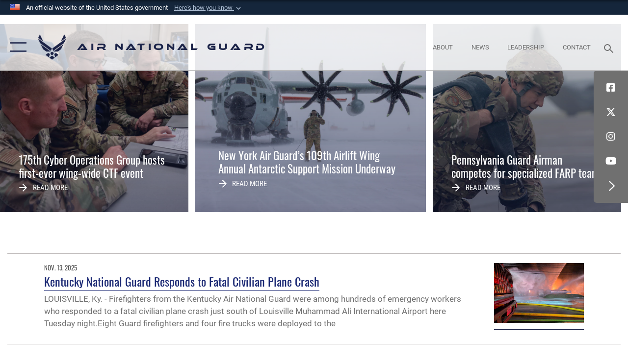

--- FILE ---
content_type: text/html; charset=utf-8
request_url: https://www.ang.af.mil/News/Tag/26212/kentucky-air-national-guard/
body_size: 82089
content:
<!DOCTYPE html>
<html  lang="en-US">
<head id="Head"><meta content="text/html; charset=UTF-8" http-equiv="Content-Type" />
<meta name="REVISIT-AFTER" content="1 DAYS" />
<meta name="RATING" content="GENERAL" />
<meta name="RESOURCE-TYPE" content="DOCUMENT" />
<meta content="text/javascript" http-equiv="Content-Script-Type" />
<meta content="text/css" http-equiv="Content-Style-Type" />
<title>
	News
</title><meta id="MetaDescription" name="description" content="The Official Website for the Air National Guard" /><meta id="MetaKeywords" name="keywords" content="ang, air, national, guard, force, military, DSG, stat tour, drill" /><meta id="MetaRobots" name="robots" content="INDEX, FOLLOW" /><link href="/Resources/Shared/stylesheets/dnndefault/7.0.0/default.css?cdv=2282" type="text/css" rel="stylesheet"/><link href="/DesktopModules/ArticleCS/module.css?cdv=2282" type="text/css" rel="stylesheet"/><link href="/DesktopModules/ArticleCSDashboard/module.css?cdv=2282" type="text/css" rel="stylesheet"/><link href="/DesktopModules/HotInfo/module.css?cdv=2282" type="text/css" rel="stylesheet"/><link href="/Portals/77/portal.css?cdv=2282" type="text/css" rel="stylesheet"/><link href="/Desktopmodules/SharedLibrary/Plugins/SocialIcons/css/fa-social-icons.css?cdv=2282" type="text/css" rel="stylesheet"/><link href="/Desktopmodules/SharedLibrary/Plugins/Skin/SkipNav/css/skipnav.css?cdv=2282" type="text/css" rel="stylesheet"/><link href="/desktopmodules/ArticleCS/styles/AirForce3/style.css?cdv=2282" type="text/css" rel="stylesheet"/><link href="/Desktopmodules/SharedLibrary/Plugins/ColorBox/colorbox.css?cdv=2282" type="text/css" rel="stylesheet"/><link href="/Desktopmodules/SharedLibrary/Plugins/bootstrap4/css/bootstrap.min.css?cdv=2282" type="text/css" rel="stylesheet"/><link href="/Desktopmodules/SharedLibrary/ValidatedPlugins/font-awesome6/css/all.min.css?cdv=2282" type="text/css" rel="stylesheet"/><link href="/Desktopmodules/SharedLibrary/ValidatedPlugins/font-awesome6/css/v4-shims.min.css?cdv=2282" type="text/css" rel="stylesheet"/><link href="/portals/_default/skins/AirForce3/Assets/css/theme.css?cdv=2282" type="text/css" rel="stylesheet"/><script src="/Resources/libraries/jQuery/03_07_01/jquery.js?cdv=2282" type="text/javascript"></script><script src="/Resources/libraries/jQuery-Migrate/03_04_01/jquery-migrate.js?cdv=2282" type="text/javascript"></script><script src="/Resources/libraries/jQuery-UI/01_13_03/jquery-ui.min.js?cdv=2282" type="text/javascript"></script><link rel='icon' href='/Portals/77/RecruitingFavIco.ICO?ver=CYzY2xQuqaOjXd1oNWHmrQ%3d%3d' type='image/x-icon' /><meta name='host' content='DMA Public Web' /><meta name='contact' content='dma.WebSD@mail.mil' /><link rel="stylesheet" type="text/css" href="/DesktopModules/SharedLibrary/Controls/Banner/CSS/usa-banner.css" /><script  src="/Desktopmodules/SharedLibrary/Plugins/GoogleAnalytics/Universal-Federated-Analytics-8.7.js?agency=DOD&subagency=USAF&sitetopic=dma.web&dclink=true"  id="_fed_an_ua_tag" ></script><meta name="viewport" content="width=device-width, initial-scale=1, shrink-to-fit=no" /></head>
<body id="Body">

    <form method="post" action="/News/Tag/26212/kentucky-air-national-guard/" id="Form" enctype="multipart/form-data">
<div class="aspNetHidden">
<input type="hidden" name="__EVENTTARGET" id="__EVENTTARGET" value="" />
<input type="hidden" name="__EVENTARGUMENT" id="__EVENTARGUMENT" value="" />
<input type="hidden" name="__VIEWSTATE" id="__VIEWSTATE" value="Rx06HRvsp8lUxzkTiwRaQGKih6mcSeAy2HfdzbiKQ17YmzU4dI9+WQhuiRmVNn9FWjV1FDOWwsJduMZ3qZjKd+M81WIeStt3OA/gWL+YncpSppFp8adtAymyviZW5PBt1rX1k+kjZRO+rQLkmPxIWfzP67K7MRfogNPnjaRhmsBFe9Lbpzao6TidSgXEaS1yrrx6mPOT8ErqLVMQ0nFJv18aQRL/s7lyPouGRL8+CdlRO/XFvpH5oKH9Esyprnt3Ip/+8wkw6tR1jhnqcOsbqAA6DU9v2c4kFOvYi47ydjyodYB3OBIBBGXqLFDpGMkf3iDyRdspYnQwuTosKMJxPjckX6/[base64]/DHAWldTqvvupYbddppbAVK6KnBdSf7D5vEsbz7dFlmQchFGzOWehM/gaGsyto57mDCTRxf+04iuQKlIhzeGxeQpaad0ROQrUq8cwoxxg6KFDz4szFqOdyHQFX8NUHHdo2Ws9xczasJXs8kF2c9oZIlZV63iwaV6VOrfJs9M5h4KAn78KgFi3bt2AdsG1KjqtfxeP0Y3npZJzFOaOSeqvWmHJ0OBhLJt/AjFtdW90dY+Z6Qe8xxSFEF2bhzubxg7xQ32Y9LMXe7ZQbLh2fY91CKy9g4gaF0scD1/vSTSAF3RqMrTTATl3Wj3xBlUnJDU/+qmMzXzYbqUcAy9Ly+LId1IO6AYGT0t3qoReW+tegAhAgf+45txoBdJXIHEQerQyQt+LJx73kz9zmvsBWVIU+cuEtyAZm7Wh9WObfDe3iPWrvS8DauPvbbEewcUL5thYKVtUBK4eRrAJX9Qtb1/[base64]/PA+nAkKhqEmZXuqmz0LOVywSyKStyipouPBpnHNvBnOtA0DmDQ/iRIuzC7R55TX8CZWeUrd9E4OZE/[base64]/1+HkHUB+rm8VbdicerV5IOO7I7vnDzJVIxnmMjG1XKrFif7rChWBa+DI/8d/w8f9XwK/W3TU8vmHisCaVdUhXOArC/VpJmGGkiTYH2YCFYpUc5b213kARMQhUXvDm80wzPKZBSdYv9DjWY78JNCqAXX3fi1llEWCgt+QHxmhNwPF3iHomgmKZ3cX4rgXnoPfrEjAPSmY1+vfMGBahx5M4N/VDVy0tlq/tvsmkg3hg1qIX6s/S+8mv9KMg5eNKyJnNg69JolYbFY+MzP9nw1XBW8Mf5C0aXnbEMtvYL/qE33vxsxm5NF+5oTb2+eKrvY+fauSdi7YFkb0VX55ygcfHOHdLFskyXy8GVkk1WmD4MRch4y59N23BH+99AxlP0IWuxwrvByXZJ6Zhen6GneP/z3pOM/0DVKnRjOQaUe/2aDBi0jhwbVoM0j9eMZni27+DtTszcjfBEnwfUsU6+Zf51Gczd78TbI58dUKdFaYGxc7AZAGfM7eSmCN8LS+coPVLxAwBZfck6hIezd8lEzB3urhVt8VQYY00tIWsXpYcEbildPyAqKjk3n5NwEx78cAX3mlv6uZqvWWObtyp/PJfDkjTWgzdjtCeqbDMyzVK5gK/5NUHtebkuFi+tM8SHH4FIEApeewKoIyWrrCqKzzqMuc/6Sf+EX8ihaqJ9Yg1/tjJMSMZkq98+VWw85F5LipbtoEmBTv0OyugPuhaAuu7nesKH2XU9c4ZEEF3T3RaNzoh0JhQTKDOoum0CLgvPRj6vnPJ0KxM5zjFqxqEazssZ9uwoUSz9bZjMc9t/zMLPSdqCm2qzi529JV2qvq6iEPDbnVKzbKWX9R/Ltd8wJt64rbzFiiu5qd8Ubpt2w2HYY7vbNs1Ppp1PWIC0VWcnx1EZu04PsOwgERssSHdqlNqOVhxFnA1f+rBeu1ypSpwRJsq5Nc9mA1iMYWvJASwHGt7g/sVToxhoqB7Pkd8vgd+mYMEFPZVuKXvOqRXb63gjAYy/5tia2NKL/flwEv8TGRWIZDaaCRnFYzJPQk+VjjcaBivb3keU0SS5K88PfP5qkJHP4yvccLwY66wJ6ogFXAms8aSQQQezGafyKZPORzpPMw8LbkM/aTkjQy/K/5+bEC+oXKlYEhPMeYHaFBp2PR4vTp3GlIQYao356UKwv4OyJ1QUTVdruHFahK9daXkxxhfsKNa18O8u++zkqUrYAAd15U7oJTMioLIGKYBtsuq9FRklBbyN9766PNPRkCgYEOLW+jQWe7MAi5JN+kJKIMJcNVc7BKWz0Z1hh1Ty81ZFl3qvAJTZBlEJX/wQA0jbZBJEky0gTClAiI/bsKClLkxtvkOX6sMKTVIZZgwTD5/5dQEb+0CHLm+VRPGsdWh3Ci/UV+Se6V94LZtS9HIII9dtCFDNJzaHHFkEw203FQ1igJ2LJmrcrQAuTg+L1cHGd+FCCV3mZJ6jF2oii2f0zmLuB3NkF5yfBCM2bxAWdSWoq1UcZ8uVYPVJO6DyYNBOTJIhhpkRaKz2WTCzYrxhkSgGHdRh+2lpKj/cbkWOK/8SRiOeCXXJTnjpBR5FcKXNYpXNz+CpcAp58cdhYysdu10crArhXc9eB46WpxSZngeE+5ipFXYGE5hXOcpRr8iKOkaVesdADM/6L7G/8V5u/[base64]/Dzfkn6G8OnE6PdecxiRBYy3qj6XWoMFpyM0SDYa9OTp4S9lfYxk78I1jqCGTnuC2IbQb+TKalqMp3KOr7Fv1gxORXp2/e+toMPCEsGfLZ4526pwzycJQGRWg6zmQOZnIcIObNyO1eQNflqXuNKEssb9GjUfEqxH0MTa+ci7bKsUf+NiMp4dYsAvvVBMVgC00MQkrMVuiU82VWxuGTDXYP8QSD7q+U9AFHdZoCDAxpmTbfYxR3zXg+uGc0Z35cFs25P/qZ6RoLuj1YK6gV02V46++1xDvhQk5S86GREgxti2P4wSC1i4+AwkME8LYL4Vp8a+SJvxmYuR8d1I2xlv7PAz1opji+48eYdZh3xa/FYED7yXj4y3SznUrycwvYg8JCgXT21driEllo0q/xU8EROAIrtStGhi7UKn2xlRRnMq/5oo9rLFHP+D/6Md5rBnfLGc2sFWFwKaACRDIa2xPaplybfYXUBAtGcTK0PmrF/Xt28lELbkFflA1viNv3/SU/pGLr8T7IEMYpdyC1fGaspqfzipqI7vsT3m4lAyZx6lvdpR04A/jt75vANOypNGdZUwOtPK7HA8WmsFYs9TbY9RI+jukuAYlqe5CV5kLZFB7uISiXKU4Ab8czChA935bAUePdcJSJVKDG3DwGCwXd8VaCDJZ5c3Lrc18LVwrn/VbqeotezAdgFsral3m/LVxtJEXkeP85GwLHnHOYU5HG+ZUHcp5Ahd5mgtwPpmZQMskYY5OAPqii6e3gr4yD4YJeQDpXayd8sLEPQfU3Koj8LZTFttgK1R9DO28jscUXbCfzpr2QzW3Z1XjJHI7ItbA//G/BuExXUkGaYaCcyPmg+By8pdH1ZLO0JM/nu//XbTNuvwXygru6xk8aCY85KzT2iL9lho7q5F8sEdZ4tY+f+4fyXaKtdyGErPJxG3nWzK9te2QWCsMjISt/oJM7+jzLn9iXhOJXODyiTCIKN6SgSCJ8X/Uyq9gzVZiOOx4wEiqYxPaz+QHVIaIm7JGz+9tIws4laKqBHifUoco2wbqED2DIb7OSvWoSRSE2P1ySmworXBln6nZrtA6/Gwg7BrLK05leJJioyaUiBs+dvAjslyG2Szznao0kD/5Riqv++NgO37JMqQAYYNszfqCpYPUVeQCK92HTAsP6ndKzJ4Asa6tLg0kFKN5iXhErvroRD/UqnK6PVidprp+jtKnTr22pxYROXXSlJ+Mdm2zc7w1n/B1oNmRvvqSyc7ZDb66iIlk1qHbFHqvi1v4BYr3DQbPQlKySoui2e/j6fuGFs8lxuEnFEua4wM4FxHPTgNNKv5K9TIOPrIipMENtaAnkhzwutCR5ppzPnIw5MLGmNSmNk+Aghx1c0U/vVAr6YfFqwmT7/6Rf6KnxyCPMAL4PTDOH+vOlH258nyD0Sg93NXH2uM9FLrtaJPGb9AfRHX79oO5cfr+CezQgHFilPpDaKSlE/+utQzDaGRnBmbBIkOJLNlfu3JygPDbhYfxRWc130KmAEigKznEeyjTmpfYAVTtSf+xgR2XbHm81lbnL5QaGw0tcolWbX/8vDqGG/sVaNIDH9nHPr4fZSC9oXpnOgYA1RlIGzz35El3/hNB5vqjs7Y5ai709MB0tcBKEsFfc1YRQNwsca7x6v27Go06SOKMmqkP1nROwydYmfylF4/xMEWiI5oUM/b5F4Br+ypkMXtMs5RSFV71G6zuEiiCtEG43VswuRnwUCww8gKMxP8BHNBiYXljtr2mONZCcwXK29oacHfki3JuOKNz7jy7CRdh5/0iz7bQc1TXYLuc8rB4CeK5AaJrqL5xh/kur+AwqpOYz4uOaOpdwNBv6aIqcpdzuwVdoFiybUwB0FtK+kfZcWU7KwLNcIEy+/Im18zXIYwMq4d89ZU7jfB6H3ViL1blrvX8FkG2ig7PXwrY8RMPNbq70T9UFhk2f6nf5tPAhCbvbE1mAXNTxlz+E8DP+SnK7HUs+a/IGgjT9fQLQ75sf3zuGAkRPcn4/26XK2EAwVmOCrg+zQqRq7vNmkgHgftEue8lHT20a/UDwUrQTtRxSRSon4FWloyGlDL54U2osQPt7dVF4X/sykWxg1xPftYMLD+Re+QwFuyQDsNpILSCCqOuSqnXbJu8MQRyNynEq0QmqvaZa1Bq0k2ORd2S926Q9LWklOFKBU8Y0cIvCPgUgC5/bKdNshWqtZc0ahmIPUDj/lsQNxLEy6a49G2XdRNWugZ67lEt6Q0qBVDjnLXNywwZj03XsgNkiwqCJ50v1Ioq5EthB6BI8tQKpCbswBQcNnie4cMZbE5G2WVsT7h2hlEW7EdcmQf6s8xwGUXUPkBkaGd8HLjiZW0/uwHZdJpXfmlXu311bztqxxPW4LPWtKnigu/P93RwzHK1cCbeQYuvrURQziLFCR6BsWfDGa2HS8T/mYZz7P5E+u+G8H5DTOvxybhODS+2//Bq+1c27ps0Fy81yhm9iMWaug97+c0jlHIZXeI1ILbU7CH+A1JgNnlLVAQT6ukgHP6K/LqAsSJSkW/PruzCWhwK7EobTBVJ8fS5YOjbUhZ/qPyjOMY/Yo0n+5gV+V4yDo/ry8hjJZfQkcjQ/XfwqLVW96ardpi7aswJnKo8cC/1KbMMDLcPQ7rLuu0L4Z8bdBEsJ9Zjw+AsWzRLbn5LLqXRil3qHFGDtX45TgfuI32LMxnVyW0GCn4sc8hDxs8T6q1Bh/ts7fQSSdWHlZQPEH2o/08pbvT9JpFo7Ou5AWEOBBBnwBWOGT0h8nTJr/IaWcQTXVsFPdhdhDoWLd6mTNCY6/Su/yJAHwYzU38vGkLA8I5YFfG/8XOog2DUwGhzXgnM5/0slEUIEHvkV+Y0wqXg28TRZRCq51UG5cUAa4H5DTY0HbYp0L3TzthF+XPKorcfCd+UqxfQY6dC+hhXotkAyvEBcmoxTqhoYhgplIKDKPVJVp6YPt2Itzp00ev9DY2a69NhKCVE9XpRfrz/CD8cuBgnYGHXYHnnw3nnCWn73ThUDOA8gSlAhTLByrK0PUvoCTcJyV0sTg5/qYDC++LMM7ePRml0/0/oaLiP2z23MJZpX9N21YGZHi661BIozAkfByVItsChvuouahaDO1GIX/vyd9v3ILy/HAyw1WxLwHhMev0oWunq0uvoRYH3IvJPGrJVKZQLVgIrCh309L/CrGrbBwfIw9I5AnpneXjM2bVtd+4MIJmB0Ta1vMBwykPNIT0YIzmrnZlDyQFx0lkk8QI47wlpUd7jT715F4Y9exSyJkvh0WwqHt5FTqYVzFQR3ntJvusVlTQtT4JI8T3Zp52WcH+TBFxqUfau2+lGgQCGm/6umh/22nxl/hcjettLIvSOvhCEMqqiJUNVZGDVyQhmeFPKdeVVx+dACL1zVc4dZ1dxOq5fQvOMsIlDpHy5wG1gGjGkpDpZ0+zNlmj12/bl8QVB9XE4KtprEsi4YIErkbsy+78AIkaNrlAWQjOXMEXmiV5UGd2QtBzYveoPA8fnwLvL7f7mDYX6cfuzWxYfTyguZvMCCubxJOHmtMQdMEPUckmLg+F7YEf4BIRLkKlMmsIRXO/chTmBlbqeK017l8zhQCkrx3uADZPaYIRI8FsgQIjiCZBaWvvbbJ5NkcMpHY4lhi7W4UtEBdDCqw9PCZguR7i43AhpK+lrlEtR5K0ysAhmA/GcXYTXS2kKAaYq3SlHNwy3LBa9Lpb0N7NqMr/96XjnCjSxvIIDPlSnBfpQxhv/19Ki3dFkV8QAf6AnZywLovamAmbQW8HOOJBjR9bYT61WBrT12MbdwI18K2crTawasDP8okigZ7XgyrM4+7qr3qpxd5Q8vRLPRoMI1cpAnC22cU29EGbsL/[base64]/YpdK7BSHjquGOYHwv9DHSaf6zvrpPW7aAtvWg07+esiECEyaWrVa85/n5YJ/Rz56OZxRuL8CAJshyEjKRgo07704O52ED8MnP7VYlCYzySelULcJRrIzuIA2qVGgXRBo6HMThU+BLaopEt7TH4Lj/utqqQJ8TFDjDGT6URePIwWCZPi86T80DLyi1Pb4B4xvJbaOld0lQuIFlr3QdgB9Lx3WlL2hl/pGL0vn7k59b9p6mN4tOn24d3dVYDmzPapmSu1Bfk+tG1iak1YVP2HquvAxDA/WSS6ueljbI9bzbXOuhhWxAM0c9ArHT5HKOsnTsUNHm65w2rbBoPFTZvtJFB8NslgOGJ1fjo+AUw0MEE6aszr/j8C/3jw5Oj6wKjjjMfnsJB7/J6GPm8gslWLgpMAR/Apxl3wh0tlhiiDyx9kWFfUMmNuc6K//pYMDBAJiteArH0E3I75wCN5mm/3RQWwK+p//+L8OQeZdkMULha0XMu+kE4FP0ZqA0p0s9IcErSOwaof60q6TVs73ReR1G8bnRcTulgJYT3l8I88c7uwosn2pNSC8YLJRDBjKTnnX+U4trh+4jpyiEn9O7xZVu8YTb71T7ChmdT+pr0VR23/lsURdMMef74goBFAxYyOvb+Lh7vkHTNIYx0k789f8LOvPGOSuQ0jpxZ6cOaM7FEGwG4sYpZIGsibxYv+Vmxvj55zmiWMNixWHV/8PAFsuejkCoEu92H428nWb6pOQ==" />
</div>

<script type="text/javascript">
//<![CDATA[
var theForm = document.forms['Form'];
if (!theForm) {
    theForm = document.Form;
}
function __doPostBack(eventTarget, eventArgument) {
    if (!theForm.onsubmit || (theForm.onsubmit() != false)) {
        theForm.__EVENTTARGET.value = eventTarget;
        theForm.__EVENTARGUMENT.value = eventArgument;
        theForm.submit();
    }
}
//]]>
</script>


<script src="/WebResource.axd?d=pynGkmcFUV1sDTZ_6zauA8L3MrU43iAhWDsaLjRK02DEtrStfh7GP3xs6dE1&amp;t=638901627720898773" type="text/javascript"></script>


<script src="/ScriptResource.axd?d=NJmAwtEo3IqavJ7--a52OKrqw-ZqGY_3Q3HauhnqwQY2qUBBKni8mvcSGqhzWazrzAF3BMhZZggDCzrAoCk8wGaK1uGGF4dhzNlyW7htQNCFxbsiLopkJ5Zj61Rz7COPkqr04A2&amp;t=32e5dfca" type="text/javascript"></script>
<script src="/ScriptResource.axd?d=dwY9oWetJoLbqM3g73pm1VqObNM7lcvvn8S2Lzn5j2znHSJe0ZerhIQnbstw15Ayt0kQ1NdBqiFFtZ2ILxO0WkmAyFdhf7xADYPOQk6E_7t2h0jav1MhO_CTjxYMDbimf1l-RRx39dtiERyy0&amp;t=32e5dfca" type="text/javascript"></script>
<div class="aspNetHidden">

	<input type="hidden" name="__VIEWSTATEGENERATOR" id="__VIEWSTATEGENERATOR" value="CA0B0334" />
	<input type="hidden" name="__VIEWSTATEENCRYPTED" id="__VIEWSTATEENCRYPTED" value="" />
	<input type="hidden" name="__EVENTVALIDATION" id="__EVENTVALIDATION" value="ydQRuFIu5M/NBZpyOPUgHihsT4vKFvBLaj3CLMyna5m5fmGl/UZoMoxYT0zmWKHJE70ssy8abfkLKrpYhzm9MvsODlo/eU4FR+ktZXK1n02Zcu47" />
</div><script src="/js/dnn.js?cdv=2282" type="text/javascript"></script><script src="/js/dnn.modalpopup.js?cdv=2282" type="text/javascript"></script><script src="/js/dnncore.js?cdv=2282" type="text/javascript"></script><script src="/Desktopmodules/SharedLibrary/Plugins/Mobile-Detect/mobile-detect.min.js?cdv=2282" type="text/javascript"></script><script src="/DesktopModules/ArticleCS/Resources/ArticleCS/js/ArticleCS.js?cdv=2282" type="text/javascript"></script><script src="/Desktopmodules/SharedLibrary/Plugins/ColorBox/jquery.colorbox.js?cdv=2282" type="text/javascript"></script><script src="/Desktopmodules/SharedLibrary/ValidatedPlugins/moment/moment.js?cdv=2282" type="text/javascript"></script><script src="/js/dnn.servicesframework.js?cdv=2282" type="text/javascript"></script><script src="/Desktopmodules/SharedLibrary/Plugins/Skin/js/common.js?cdv=2282" type="text/javascript"></script><script src="/Desktopmodules/SharedLibrary/ValidatedPlugins/moment-timezone/builds/moment-timezone-with-data.js?cdv=2282" type="text/javascript"></script><script src="/Desktopmodules/SharedLibrary/Plugins/image-set-polyfill/image-set-polyfill.js?cdv=2282" type="text/javascript"></script>
<script type="text/javascript">
//<![CDATA[
Sys.WebForms.PageRequestManager._initialize('ScriptManager', 'Form', ['tdnn$ctr26422$Article$desktopmodules_articlecs_article_ascx$UpdatePanel1','dnn_ctr26422_Article_desktopmodules_articlecs_article_ascx_UpdatePanel1'], [], [], 90, '');
//]]>
</script>

        
        
        

<script type="text/javascript">
$('#personaBar-iframe').load(function() {$('#personaBar-iframe').contents().find("head").append($("<style type='text/css'>.personabar .personabarLogo {}</style>")); });
</script>
<div id="dnn_ctl03_header_banner_container" class="header_banner_container">
    <span class="header_banner_inner">
        <div class="header_banner_flag">
            An official website of the United States government 
        <div class="header_banner_accordion" tabindex="0" role="button" aria-expanded="false"><u>Here's how you know 
        <span class="expand-more-container"><svg xmlns="http://www.w3.org/2000/svg" height="24" viewBox="0 0 24 24" width="24">
                <path d="M0 0h24v24H0z" fill="none" />
                <path class="expand-more" d="M16.59 8.59L12 13.17 7.41 8.59 6 10l6 6 6-6z" />
            </svg></span></u></div>
        </div>
        <div class="header_banner_panel" style="">
            <div class="header_banner_panel_item">
                <span class="header_banner_dotgov"></span>
                <div id="dnn_ctl03_bannerContentLeft" class="header_banner_content"><p class="banner-contentLeft-text"><strong> Official websites use .mil </strong></p>A <strong>.mil</strong> website belongs to an official U.S. Department of Defense organization in the United States.</div>
            </div>
            <div class="header_banner_panel_item https">
                <span class="header_banner_https"></span>
                <div id="dnn_ctl03_bannerContentRight" class="header_banner_content"><p class="banner-contentRight-text"><strong>Secure .mil websites use HTTPS</strong></p><div> A <strong>lock (<span class='header_banner_icon_lock'><svg xmlns = 'http://www.w3.org/2000/svg' width='52' height='64' viewBox='0 0 52 64'><title>lock </title><path class='icon_lock' fill-rule='evenodd' d='M26 0c10.493 0 19 8.507 19 19v9h3a4 4 0 0 1 4 4v28a4 4 0 0 1-4 4H4a4 4 0 0 1-4-4V32a4 4 0 0 1 4-4h3v-9C7 8.507 15.507 0 26 0zm0 8c-5.979 0-10.843 4.77-10.996 10.712L15 19v9h22v-9c0-6.075-4.925-11-11-11z' /> </svg></span>)</strong> or <strong> https://</strong> means you’ve safely connected to the .mil website. Share sensitive information only on official, secure websites.</div></div>
            </div>

        </div>
    </span>
</div><style> .header_banner_container{ background-color: #15263b; color: #FFF; } .icon_lock { fill: #FFF;} .header_banner_container .header_banner_content .banner-contentLeft-text, .header_banner_container .header_banner_content .banner-contentRight-text { color: #FFF;} </style>
<script type="text/javascript">

jQuery(document).ready(function() {
initializeSkin();
});

</script>

<script type="text/javascript">
var skinvars = {"SiteName":"Air National Guard","SiteShortName":"Air National Guard","SiteSubTitle":"","aid":"AFPW_ANG","IsSecureConnection":true,"IsBackEnd":false,"DisableShrink":false,"IsAuthenticated":false,"SearchDomain":"search.usa.gov","SiteUrl":"https://www.ang.af.mil/","LastLogin":null,"IsLastLoginFail":false,"IncludePiwik":false,"PiwikSiteID":-1,"SocialLinks":{"Facebook":{"Url":"https://www.facebook.com/AirNationalGuard/","Window":"_blank","Relationship":"noopener"},"Twitter":{"Url":"https://twitter.com/AirNatlGuard","Window":"_blank","Relationship":"noopener"},"YouTube":{"Url":"http://www.youtube.com/user/TheairNationalGuard","Window":"_blank","Relationship":"noopener"},"Flickr":{"Url":"","Window":"_blank","Relationship":"noopener"},"Pintrest":{"Url":"","Window":"_blank","Relationship":"noopener"},"Instagram":{"Url":"https://www.instagram.com/airnationalguard/","Window":"_blank","Relationship":"noopener"},"Blog":{"Url":"http://airforcelive.dodlive.mil","Window":"_blank","Relationship":"noopener"},"RSS":{"Url":"http://www.ang.af.mil/rss","Window":"_blank","Relationship":"noopener"},"Podcast":{"Url":"","Window":"","Relationship":null},"Email":{"Url":"","Window":"","Relationship":null},"LinkedIn":{"Url":"","Window":"","Relationship":null},"Snapchat":{"Url":"","Window":"","Relationship":null}},"SiteLinks":null,"LogoffTimeout":3300000,"SiteAltLogoText":""};
</script>
<script type="application/ld+json">{"@context":"http://schema.org","@type":"Organization","logo":null,"name":"Air National Guard","url":"https://www.ang.af.mil/","sameAs":["https://www.facebook.com/AirNationalGuard/","https://twitter.com/AirNatlGuard","https://www.instagram.com/airnationalguard/","http://www.youtube.com/user/TheairNationalGuard"]}</script>

<div id="app" class="layout-home ">
    

<div id="skip-link-holder"><a id="skip-link" aria-label="Press enter to skip to main content" href="#skip-target">Skip to main content (Press Enter).</a></div>

<header id="header-main">
    <div id="header-main-inner">
        <nav id="nav-main" aria-label="Main navigation">
            <div type="button" class="nav-main-toggle" role="button" aria-label="Show or Hide Navigation"> 
		        <span class="nav-main-toggle-label">
				    <span class="nav-main-toggle-item nav-main-toggle-item-top">
					    <span class="nav-main-toggle-item-inner nav-main-toggle-item-inner-top"></span>
				    </span>
				    <span class="nav-main-toggle-item nav-main-toggle-item-bottom">
					    <span class="nav-main-toggle-item-inner nav-main-toggle-item-inner-bottom"></span>
				    </span>
			    </span>
		    </div>
            
            <div id="nav-main-inner">
                <div id="nav-main-header">
                    <div type="button" class="nav-main-toggle" role="button" aria-label="Show or Hide Navigation"> 
		                <span class="nav-main-toggle-label">
				            <span class="nav-main-toggle-item nav-main-toggle-item-top">
					            <span class="nav-main-toggle-item-inner nav-main-toggle-item-inner-top"></span>
				            </span>
				            <span class="nav-main-toggle-item nav-main-toggle-item-bottom">
					            <span class="nav-main-toggle-item-inner nav-main-toggle-item-inner-bottom"></span>
				            </span>
			            </span>
		            </div>
                    <svg class="svg-logo" width="80" height="70" xmlns="http://www.w3.org/2000/svg" viewBox="0 0 80 70">
                        <g>
                            <title>U.S. Air Force Logo</title>
                            <g transform="matrix(0.30864200474303516,0,0,0.30864200474303516,96.66049876374962,86.23049787780087) ">
                                <polygon points="-216.59274005889893,-115.45912504196167 -239.41073322296143,-98.88313627243042 -211.62673664093018,-78.69417142868042 -202.91378498077393,-105.51613187789917 " class="fill"/>
                                <polygon points="-207.52175617218018,-75.70814847946167 -184.70473957061768,-59.13417387008667 -161.90072345733643,-75.70814847946167 -184.70473957061768,-92.29115629196167 " class="fill"/>
                                <polygon points="-195.99575519561768,-126.93117094039917 -279.6467409133911,-187.7141375541687 -260.1197633743286,-147.0781512260437 -232.37673664093018,-126.93117094039917 " class="fill"/>
                                <polygon points="-187.24075031280518,-153.7301287651062 -304.11372089385986,-238.64913511276245 -284.5887575149536,-198.0051531791687 -194.19973468780518,-132.33217191696167 " class="fill"/>
                                <polygon points="-287.54475116729736,-271.9891619682312 -301.3247194290161,-243.31515073776245 -258.9787721633911,-212.55013608932495 " class="fill"/>
                                <polygon points="-166.50472736358643,-105.51613187789917 -157.78475666046143,-78.69417142868042 -130.01070880889893,-98.88313627243042 -152.83077716827393,-115.45912504196167 " class="fill"/>
                                <polygon points="-137.04073810577393,-126.93117094039917 -109.2976884841919,-147.0781512260437 -89.7787675857544,-187.7141375541687 -173.42074298858643,-126.93117094039917 " class="fill"/>
                                <polygon points="-182.17178058624268,-153.7301287651062 -175.22274494171143,-132.33217191696167 -84.8327226638794,-198.0051531791687 -65.3028154373169,-238.64913511276245 " class="fill"/>
                                <polygon points="-81.8727617263794,-271.9891619682312 -110.4467363357544,-212.55013608932495 -68.0937089920044,-243.31515073776245 " class="fill"/>
                                <path d="m-197.38074,-111.46014c0,-6.997 5.676,-12.677 12.682,-12.677c6.99,0 12.677,5.68 12.677,12.677c0,7.005 -5.687,12.68 -12.677,12.68c-7.006,-0.001 -12.682,-5.675 -12.682,-12.68z" class="fill"/>
                            </g>
                        </g>
                    </svg>
                </div>
                <div id="nav-main-search">
                    <div id="dnn_Header_MobileSearch" class="search-input-wrap">
	
                        <input id="search-input" aria-label="Search" type="search" autocomplete="off" name="header-search" placeholder="SEARCH" value="">
                    
</div>
                </div>
                <div id="nav-main-menu">
                    <ul id="nav-main-menu-top-ul">
	
    <li class="">
    
        <a href="https://www.ang.af.mil/" target="" >Home</a>
    
    </li>

    <li class="parent ">
    
        <a href="https://www.ang.af.mil/About-Us/" target="" aria-expanded="false">About</a>
    
        <ul>
        
    <li class="">
    
        <a href="https://www.ang.af.mil/About-Us/" target="" >Our Mission</a>
    
    </li>

    <li class="">
    
        <a href="https://www.ang.af.mil/About/Biographies/" target="" >Leadership</a>
    
    </li>

    <li class="">
    
        <a href="https://www.af.mil/AF-Sites/srViewSite/1842/" target="_blank" rel="noopener noreferrer" >Units</a>
    
    </li>

    <li class="parent ">
    
        <a href="https://www.ang.af.mil/About/History/" target="" aria-expanded="false">History</a>
    
        <ul>
        
    <li class="">
    
        <a href="https://www.ang.af.mil/About/History/Heritage/" target="" >Heritage</a>
    
    </li>

    <li class="">
    
        <a href="https://www.ang.af.mil/About/History/Interviews/" target="" >Interviews</a>
    
    </li>

    <li class="">
    
        <a href="https://www.ang.af.mil/About/History/References/" target="" >References</a>
    
    </li>

    <li class="">
    
        <a href="https://www.ang.af.mil/About/History/Spotlight/" target="" >Spotlight</a>
    
    </li>

        </ul>
    
    </li>

        </ul>
    
    </li>

    <li class="active">
    
        <a href="https://www.ang.af.mil/News/" target="" >News</a>
    
    </li>

    <li class="parent ">
    
        <a href="https://www.ang.af.mil/prevention/" target="" aria-expanded="false">Resiliency</a>
    
        <ul>
        
    <li class="">
    
        <a href="https://www.ang.af.mil/airmanandfamilyreadiness/" target="" >Airman &amp; Family Readiness</a>
    
    </li>

    <li class="">
    
        <a href="https://www.ang.af.mil/chaplaincorps/" target="" >Chaplain Corps</a>
    
    </li>

    <li class="">
    
        <a href="https://www.ang.af.mil/drugdemandreductionprogram/" target="" >Drug Demand Reduction Program</a>
    
    </li>

    <li class="">
    
        <a href="https://www.ang.af.mil/psychologicalhealth/" target="" >Psychological Health</a>
    
    </li>

    <li class="">
    
        <a href="https://www.ang.af.mil/SAPR/" target="" >Sexual Assault Prevention Response</a>
    
    </li>

    <li class="">
    
        <a href="https://www.ang.af.mil/suicideprevention/" target="" >Suicide Prevention</a>
    
    </li>

    <li class="">
    
        <a href="https://www.ang.af.mil/warriorandsurvivorcare/" target="" >Warrior and Survivor Care</a>
    
    </li>

        </ul>
    
    </li>

    <li class="">
    
        <a href="https://www.ang.af.mil/Careers/" target="" >Careers</a>
    
    </li>

    <li class="parent ">
    
        <a href="https://www.dvidshub.net/unit/ANG" target="_blank" rel="noopener noreferrer" aria-expanded="false">Media</a>
    
        <ul>
        
    <li class="">
    
        <a href="https://www.ang.af.mil/Media/Photos/" target="" >Photos</a>
    
    </li>

    <li class="">
    
        <a href="https://www.ang.af.mil/Media/Art/" target="" >Art</a>
    
    </li>

        </ul>
    
    </li>

    <li class="">
    
        <a href="https://www.ang.af.mil/Contact/" target="" >Contact</a>
    
    </li>

</ul>


                </div>
                <div id="nav-main-footer">
                    <ul class=""><li class=""><a href="https://www.facebook.com/AirNationalGuard/" target="_blank" rel="noopener noreferrer" aria-label="Facebook icon opens in a new window" title="Facebook icon"><span class="social-icon fab fa-facebook-square social-link-400"></span></a></li><li class=""><a href="https://twitter.com/AirNatlGuard" target="_blank" rel="noopener noreferrer" aria-label="X (formerly X) icon opens in a new window" title="X (formerly X) icon"><span class="social-icon fa-brands fa-x-twitter social-link-2081"></span></a></li><li class=""><a href="https://www.instagram.com/airnationalguard/" target="_blank" rel="noopener noreferrer" aria-label="Instagram icon opens in a new window" title="Instagram icon"><span class="social-icon fab fa-instagram social-link-2082"></span></a></li><li class=""><a href="https://www.youtube.com/user/AFBlueTube" target="_blank" rel="noopener noreferrer" aria-label="Youtube Icon opens in a new window" title="Youtube Icon"><span class="social-icon fa-brands fa-youtube social-link-2953"></span></a></li></ul>
                </div>
            </div>
            <div id="nav-main-open-overlay"></div>
        </nav>

        <div id="logo-main">
            <a href="https://www.ang.af.mil/">
             
                <img src="/Portals/_default/Skins/AirForce3/Assets/images/af-logo-seal.png" alt="U.S. Air Force Logo" title="U.S. Air Force"/>
                
                <span class="site-title">Air National Guard</span>
                
            </a>
        </div>

        <nav id="nav-secondary" aria-label="Search navigation">
            <div id="nav-secondary-inner">
                <ul class=""><li class=""><a href="/About-Us/"><span class="text text-link-2084">About</span></a></li><li class=""><a href="/News/"><span class="text text-link-2086">News</span></a></li><li class=""><a href="/About/Biographies/"><span class="text text-link-2085">Leadership</span></a></li><li class=""><a href="/Contact/"><span class="text text-link-2083">Contact</span></a></li></ul>
                <div id="dnn_Header_DesktopSearch">
	
                    <input type="checkbox" class="hidden-input" id="header-main-search-state" aria-label="Search" tabindex="-1" aria-hidden="true">
                    <div id="main-search-open-overlay"></div>
                    <div id="header-main-search">
                      <div class="search-input-wrap">
                        <input id="header-main-search-input" aria-label="Search" class="global-search" minlength="1" tabindex="-1" type="search" autocomplete="off" placeholder="Search topics, names, categories..." value="">
                        <label class="header-main-search-toggle-label" for="header-main-search-state" tabindex="0" aria-label="Search toggle"></label>
                      </div>
                    </div>
                
</div>
            </div>
        </nav>
    </div>

</header>
<div id="header-main-spacer"></div>

<p><a name="skip-target"></a></p>

    <!--/* //NOSONAR */--><input id="social-sticky-toggle-close" type="radio" name="social-sticky-toggle" aria-hidden="true" />
<input id="social-sticky-toggle-open" type="radio" name="social-sticky-toggle" aria-hidden="true" checked/>
<div class="social-sticky">
    <label
        id="label-close"
        role="button"
        onkeydown="togglePanel(event)"
        for="social-sticky-toggle-close"
        aria-label="Close social media links panel"
        aria-expanded="true"
        tabindex="0">
        <svg version="1.1" style="fill:#fff;transform: rotate(180deg);" xmlns="http://www.w3.org/2000/svg" xmlns:xlink="http://www.w3.org/1999/xlink" x="0px" y="0px"
	 viewBox="0 0 115 113.33" xml:space="preserve" height="25" width="25">
            <g>
                <path d="M20.86,56.67l49.03,47.45c0.58,0.56,1.49,0.56,2.07,0l5.48-5.3c0.6-0.58,0.6-1.55,0-2.14L36.09,56.67l41.35-40.01
                    c0.6-0.59,0.6-1.55,0-2.14l-5.47-5.3c-0.58-0.56-1.49-0.56-2.07,0L20.86,56.67z"/>
            </g>
        </svg>
    </label>
    <label
        id="label-open"
        role="button"
        onkeydown="togglePanel(event)"
        for="social-sticky-toggle-open"
        aria-label="Open social media links panel"
        aria-expanded="false"
        tabindex="0">
        <svg version="1.1" style="fill:#fff;" xmlns="http://www.w3.org/2000/svg" xmlns:xlink="http://www.w3.org/1999/xlink" x="0px" y="0px"
            viewBox="0 0 115 113.33" height="25" width="25" xml:space="preserve">
            <g>
                <path d="M99.98,43.92H77.14c-1.2,3.78-2.39,7.5-3.56,11.16c-1.17,3.66-2.25,6.84-3.22,9.53h20.09v8.93H67.52
                    c-1.89,5.72-3.75,11.43-5.58,17.13c-1.83,5.7-2.83,8.86-3,9.49l-7.73-3.09c0.23-0.69,1.1-3.28,2.62-7.77
                    c1.52-4.49,3.25-9.74,5.19-15.75H39.88c-1.89,5.72-3.73,11.42-5.54,17.08c-1.8,5.67-2.82,8.84-3.05,9.53l-7.73-3.09
                    c0.23-0.63,1.1-3.2,2.62-7.73c1.52-4.52,3.25-9.79,5.19-15.8H11.46v-8.93H34.3c1.37-4.12,2.53-7.58,3.48-10.39
                    c0.94-2.8,2.05-6.24,3.31-10.3H21.16v-8.93H44c1.83-5.61,3.63-11.15,5.41-16.61c1.77-5.46,2.75-8.48,2.92-9.06l7.73,2.75
                    c-0.17,0.52-1,2.99-2.49,7.43c-1.49,4.44-3.21,9.6-5.15,15.5h19.23c1.83-5.61,3.63-11.15,5.41-16.61
                    c1.77-5.46,2.75-8.48,2.92-9.06l7.73,2.75c-0.12,0.34-0.93,2.78-2.45,7.3c-1.52,4.52-3.25,9.73-5.19,15.63h19.92V43.92z
                        M68.72,43.92H49.49c-1.2,3.78-2.39,7.5-3.56,11.16c-1.17,3.66-2.25,6.84-3.22,9.53h19.23c1.37-4.12,2.53-7.58,3.48-10.39
                    C66.36,51.42,67.47,47.99,68.72,43.92z"/>
            </g>
        </svg>
    </label>
    <ul class=""><li class=""><a href="https://www.facebook.com/AirNationalGuard/" target="_blank" rel="noopener noreferrer" aria-label="Facebook icon opens in a new window" title="Facebook icon"><span class="social-icon fab fa-facebook-square social-link-400"></span></a></li><li class=""><a href="https://twitter.com/AirNatlGuard" target="_blank" rel="noopener noreferrer" aria-label="X (formerly X) icon opens in a new window" title="X (formerly X) icon"><span class="social-icon fa-brands fa-x-twitter social-link-2081"></span></a></li><li class=""><a href="https://www.instagram.com/airnationalguard/" target="_blank" rel="noopener noreferrer" aria-label="Instagram icon opens in a new window" title="Instagram icon"><span class="social-icon fab fa-instagram social-link-2082"></span></a></li><li class=""><a href="https://www.youtube.com/user/AFBlueTube" target="_blank" rel="noopener noreferrer" aria-label="Youtube Icon opens in a new window" title="Youtube Icon"><span class="social-icon fa-brands fa-youtube social-link-2953"></span></a></li></ul>
</div>

<script>
    function togglePanel(event) {
        if (event.keyCode == 13 || event.keyCode == 32) {
            event.preventDefault();
            const target = event.currentTarget.getAttribute('for');
            document.getElementById(target).click();
        }
    }

    document.addEventListener('DOMContentLoaded', function () {
        // Adds functionality to toggle the sticky social menu using Enter or Space keys
        const toggleClose = document.getElementById('label-close');
        const toggleOpen = document.getElementById('label-open');

        if (toggleClose && toggleOpen) {
            toggleClose.addEventListener('keydown', togglePanel);
            toggleOpen.addEventListener('keydown', togglePanel);
        }
    });
</script>
        
    <!--/* //NOSONAR */--><div id="dnn_HeaderPaneTop"><div class="DnnModule DnnModule-ArticleCSDashboard DnnModule-24210"><a name="24210"></a>

<div class="theme-container default-container">
    <div id="dnn_ctr24210_ContentPane"><!-- Start_Module_24210 --><div id="dnn_ctr24210_ModuleContent" class="DNNModuleContent ModArticleCSDashboardC">
	<div id="dnn_ctr24210_Dashboard_ph">
		
<div class="focal-point-wrap">
  <ul class="dashboard-grid dashboard-grid-thin-wide-thin">
    
    <li><figure tabindex="0" class="default">
    <picture id="picture-4353892" class="fixed-aspect">
        
        <img 
                src="https://media.defense.gov/2025/Dec/07/2003839274/1200/1200/0/251205-Z-US479-1019.JPG"
                alt="Maryland Air National Guard 1st Lt. Parker Herman, a cyberspace operations officer assigned to the 175th Communications Squadron, provides mentorship to Staff Sgt. Brian Bedford and Staff Sgt. John Himpler, nondestructive inspection specialists assigned to the 175th Aircraft Maintenance Squadron, during the 175th Cyberspace Operations Group Capture the Flag event, December 5, 2025, at Martin State Air National Guard Base, Maryland." />
        
    </picture>
    
    <a href="https://www.ang.af.mil/Media/Article-Display/Article/4353892/175th-cyber-operations-group-hosts-first-ever-wing-wide-ctf-event/" > 
        <figcaption>
        <h1 class="article-title">175th Cyber Operations Group hosts first-ever wing-wide CTF event</h1>
        <p class="summary summary-hidden">MIDDLE RIVER, Md. - The 175th Cyberspace Operations Group opened its annual Capture the Flag (CTF) competition to the entire wing for the first time, December 5, 2025, at Martin State Air National Guard Base, Maryland.The event, hosted by the 275th Operations Support Squadron, offered service</p>
        <div class="more"> 
            <svg aria-hidden="true" focusable="false" data-prefix="far" data-icon="arrow-right" role="img" xmlns="http://www.w3.org/2000/svg" viewBox="0 0 448 512">
            <path fill="currentColor" d="M218.101 38.101L198.302 57.9c-4.686 4.686-4.686 12.284 0 16.971L353.432 230H12c-6.627 0-12 5.373-12 12v28c0 6.627 5.373 12 12 12h341.432l-155.13 155.13c-4.686 4.686-4.686 12.284 0 16.971l19.799 19.799c4.686 4.686 12.284 4.686 16.971 0l209.414-209.414c4.686-4.686 4.686-12.284 0-16.971L235.071 38.101c-4.686-4.687-12.284-4.687-16.97 0z"></path>
            </svg>Read More
        </div>
        </figcaption>
    </a>
</figure>
</li>
    
    <li><figure tabindex="0" class="default">
    <picture id="picture-4351682" class="fixed-aspect">
        
        <img 
                src="https://media.defense.gov/2025/Dec/08/2003838129/1200/1200/0/230226-Z-F3860-0001.JPG"
                alt="An Airman stands in front an C130 &quot;snow bird&quot; aircraft on a snow-covered ground in Antarctica." />
        
    </picture>
    
    <a href="https://www.ang.af.mil/Media/Article-Display/Article/4351682/new-york-air-guards-109th-airlift-wing-annual-antarctic-support-mission-underway/" > 
        <figcaption>
        <h1 class="article-title">New York Air Guard’s 109th Airlift Wing Annual Antarctic Support Mission Underway</h1>
        <p class="summary summary-hidden">SCOTIA, N.Y. — The New York Air National Guard’s 109th Airlift Wing kicked off its 38th year of supporting American science research in Antarctica as four LC-130H “Skibirds” and 45 Airmen departed Stratton Air National Guard Base outside Schenectady, New York, Oct. 15 and 17.The LC-130s flown by the</p>
        <div class="more"> 
            <svg aria-hidden="true" focusable="false" data-prefix="far" data-icon="arrow-right" role="img" xmlns="http://www.w3.org/2000/svg" viewBox="0 0 448 512">
            <path fill="currentColor" d="M218.101 38.101L198.302 57.9c-4.686 4.686-4.686 12.284 0 16.971L353.432 230H12c-6.627 0-12 5.373-12 12v28c0 6.627 5.373 12 12 12h341.432l-155.13 155.13c-4.686 4.686-4.686 12.284 0 16.971l19.799 19.799c4.686 4.686 12.284 4.686 16.971 0l209.414-209.414c4.686-4.686 4.686-12.284 0-16.971L235.071 38.101c-4.686-4.687-12.284-4.687-16.97 0z"></path>
            </svg>Read More
        </div>
        </figcaption>
    </a>
</figure>
</li>
    
    <li><figure tabindex="0" class="default">
    <picture id="picture-4351702" class="fixed-aspect">
        
        <img 
                src="https://media.defense.gov/2025/Dec/08/2003838159/1200/1200/0/250617-Z-EP527-0032.JPG"
                alt="An Airman carries a hose across a runway with an aircraft parked behind him in the distance." />
        
    </picture>
    
    <a href="https://www.ang.af.mil/Media/Article-Display/Article/4351702/pennsylvania-guard-airman-competes-for-specialized-farp-team/" > 
        <figcaption>
        <h1 class="article-title">Pennsylvania Guard Airman competes for specialized FARP team</h1>
        <p class="summary summary-hidden">MIDDLETOWN, Pa. — Racing against the clock, a fuels specialist with the 193rd Special Operations Wing hauls a 100-foot fuel hose across the flightline, striving to earn a position on a Forward Arming and Refueling Point team, a physically and technically demanding role essential to special</p>
        <div class="more"> 
            <svg aria-hidden="true" focusable="false" data-prefix="far" data-icon="arrow-right" role="img" xmlns="http://www.w3.org/2000/svg" viewBox="0 0 448 512">
            <path fill="currentColor" d="M218.101 38.101L198.302 57.9c-4.686 4.686-4.686 12.284 0 16.971L353.432 230H12c-6.627 0-12 5.373-12 12v28c0 6.627 5.373 12 12 12h341.432l-155.13 155.13c-4.686 4.686-4.686 12.284 0 16.971l19.799 19.799c4.686 4.686 12.284 4.686 16.971 0l209.414-209.414c4.686-4.686 4.686-12.284 0-16.971L235.071 38.101c-4.686-4.687-12.284-4.687-16.97 0z"></path>
            </svg>Read More
        </div>
        </figcaption>
    </a>
</figure>
</li>
    
    <li><figure tabindex="0" class="default">
    <picture id="picture-4350977" class="fixed-aspect">
        
        <img 
                src="https://media.defense.gov/2025/Dec/04/2003837734/1200/1200/0/251022-F-OO000-7072.JPG"
                alt="A U.S. Air Force F-16C Fighting Falcon assigned to the 119th Expeditionary Fighter Squadron, Atlantic City Air National Guard Base, New Jersey, prepares to land at Kadena Air Base, Japan, Oct. 23, 2025." />
        
    </picture>
    
    <a href="https://www.ang.af.mil/Media/Article-Display/Article/4350977/new-jersey-f-16s-round-out-latest-us-fighter-rotation-at-kadena/" > 
        <figcaption>
        <h1 class="article-title">New Jersey F-16s round out latest U.S. fighter rotation at Kadena</h1>
        <p class="summary summary-hidden">KADENA AIR BASE, Japan - The arrival of F-16C Fighting Falcons from the 119th Expeditionary Fighter Squadron, Atlantic City Air National Guard Base, New Jersey, on Oct. 18, 2025, marks the completion of the latest U.S. Air Force fighter rotation to the Indo-Pacific.During the deployment, the “Jersey</p>
        <div class="more"> 
            <svg aria-hidden="true" focusable="false" data-prefix="far" data-icon="arrow-right" role="img" xmlns="http://www.w3.org/2000/svg" viewBox="0 0 448 512">
            <path fill="currentColor" d="M218.101 38.101L198.302 57.9c-4.686 4.686-4.686 12.284 0 16.971L353.432 230H12c-6.627 0-12 5.373-12 12v28c0 6.627 5.373 12 12 12h341.432l-155.13 155.13c-4.686 4.686-4.686 12.284 0 16.971l19.799 19.799c4.686 4.686 12.284 4.686 16.971 0l209.414-209.414c4.686-4.686 4.686-12.284 0-16.971L235.071 38.101c-4.686-4.687-12.284-4.687-16.97 0z"></path>
            </svg>Read More
        </div>
        </figcaption>
    </a>
</figure>
</li>
    
    <li><figure tabindex="0" class="default">
    <picture id="picture-4347257" class="fixed-aspect">
        
        <img 
                src="https://media.defense.gov/2025/Dec/03/2003834323/1200/1200/0/251103-F-XY111-1006.JPG"
                alt="A U.S. Air Force C-130H Hercules aircraft stands ready for its next mission at Camp Lemonnier, Djibouti, Nov. 3, 2025. The aircraft plays a critical role in sustaining forward operations and ensuring mission readiness throughout East Africa." />
        
    </picture>
    
    <a href="https://www.ang.af.mil/Media/Article-Display/Article/4347257/a-quiet-ramp-a-loud-legacy-connecticut-airmen-conclude-high-tempo-deployment-in/" > 
        <figcaption>
        <h1 class="article-title">A Quiet Ramp, A Loud Legacy: Connecticut Airmen conclude high-tempo deployment in East Africa</h1>
        <p class="summary summary-hidden">CAMP LEMONNIER, Djibouti - The heat settled over the flightline as the sun dipped toward the horizon, casting a deep orange glow across the open ramp and reflecting off the water beyond the perimeter fence. Dust drifted lazily across the ramp, stirred by the last slow rotation of the C-130H’s</p>
        <div class="more"> 
            <svg aria-hidden="true" focusable="false" data-prefix="far" data-icon="arrow-right" role="img" xmlns="http://www.w3.org/2000/svg" viewBox="0 0 448 512">
            <path fill="currentColor" d="M218.101 38.101L198.302 57.9c-4.686 4.686-4.686 12.284 0 16.971L353.432 230H12c-6.627 0-12 5.373-12 12v28c0 6.627 5.373 12 12 12h341.432l-155.13 155.13c-4.686 4.686-4.686 12.284 0 16.971l19.799 19.799c4.686 4.686 12.284 4.686 16.971 0l209.414-209.414c4.686-4.686 4.686-12.284 0-16.971L235.071 38.101c-4.686-4.687-12.284-4.687-16.97 0z"></path>
            </svg>Read More
        </div>
        </figcaption>
    </a>
</figure>
</li>
    
    <li><figure tabindex="0" class="default">
    <picture id="picture-4346638" class="fixed-aspect">
        
        <img 
                src="https://media.defense.gov/2025/Dec/02/2003834004/1200/1200/0/251007-F-JC316-1002.JPG"
                alt="A North American Aerospace Defense Command F-35 Lightning II fighter aircraft sits on the tarmac at Pituffik Space Force Base, Greenland." />
        
    </picture>
    
    <a href="https://www.ang.af.mil/Media/Article-Display/Article/4346638/norad-coordinates-dynamic-operational-exercise-with-danish-forces-in-greenland/" > 
        <figcaption>
        <h1 class="article-title">NORAD coordinates dynamic operational exercise with Danish Forces in Greenland</h1>
        <p class="summary summary-hidden">PITUFFIK SPACE BASE, Greenland – In a demonstration of rapid deployment capabilities and commitment to Arctic security, U.S. Air Forces Northern (AFNORTH) in partnership with the Kingdom of Denmark and coordinated by the North American Aerospace Defense Command (NORAD), concluded a dynamic</p>
        <div class="more"> 
            <svg aria-hidden="true" focusable="false" data-prefix="far" data-icon="arrow-right" role="img" xmlns="http://www.w3.org/2000/svg" viewBox="0 0 448 512">
            <path fill="currentColor" d="M218.101 38.101L198.302 57.9c-4.686 4.686-4.686 12.284 0 16.971L353.432 230H12c-6.627 0-12 5.373-12 12v28c0 6.627 5.373 12 12 12h341.432l-155.13 155.13c-4.686 4.686-4.686 12.284 0 16.971l19.799 19.799c4.686 4.686 12.284 4.686 16.971 0l209.414-209.414c4.686-4.686 4.686-12.284 0-16.971L235.071 38.101c-4.686-4.687-12.284-4.687-16.97 0z"></path>
            </svg>Read More
        </div>
        </figcaption>
    </a>
</figure>
</li>
    
    <li><figure tabindex="0" class="default">
    <picture id="picture-4346244" class="fixed-aspect">
        
        <img 
                src="https://media.defense.gov/2025/Dec/02/2003833820/1200/1200/0/251201-Z-DE820-1001X.JPG"
                alt="A man, standing in the back of a delivery truck, hands a tree to another man." />
        
    </picture>
    
    <a href="https://www.ang.af.mil/Media/Article-Display/Article/4346244/ny-national-guard-volunteers-give-lift-to-trees-for-troops/" > 
        <figcaption>
        <h1 class="article-title">NY National Guard Volunteers Give Lift to Trees for Troops</h1>
        <p class="summary summary-hidden">Seven New York Army National Guard soldiers and airmen joined local veterans Dec. 1 to load 150 Christmas trees on to a truck at Ellms Tree Farm in Ballston Spa, New York. This was the 21st year tree farmers in the area donated to the Trees for Troops program. The donated trees are destined for</p>
        <div class="more"> 
            <svg aria-hidden="true" focusable="false" data-prefix="far" data-icon="arrow-right" role="img" xmlns="http://www.w3.org/2000/svg" viewBox="0 0 448 512">
            <path fill="currentColor" d="M218.101 38.101L198.302 57.9c-4.686 4.686-4.686 12.284 0 16.971L353.432 230H12c-6.627 0-12 5.373-12 12v28c0 6.627 5.373 12 12 12h341.432l-155.13 155.13c-4.686 4.686-4.686 12.284 0 16.971l19.799 19.799c4.686 4.686 12.284 4.686 16.971 0l209.414-209.414c4.686-4.686 4.686-12.284 0-16.971L235.071 38.101c-4.686-4.687-12.284-4.687-16.97 0z"></path>
            </svg>Read More
        </div>
        </figcaption>
    </a>
</figure>
</li>
    
    <li><figure tabindex="0" class="default">
    <picture id="picture-4346222" class="fixed-aspect">
        
        <img 
                src="https://media.defense.gov/2025/Dec/02/2003833792/1200/1200/0/251024-Z-YA113-1002.JPG"
                alt="Members of the New York Police Department&#39;s Emergency Services Unit and Airmen from the New York Air National Guard&#39;s 103rd Rescue Squadron, assigned to the 106th Rescue Wing, pose for a group photo at Floyd Bennett Field, Brooklyn, N.Y., Oct. 23, 2025." />
        
    </picture>
    
    <a href="https://www.ang.af.mil/Media/Article-Display/Article/4346222/new-york-air-guard-police-department-sharpen-rescue-skills-in-exercise/" > 
        <figcaption>
        <h1 class="article-title">New York Air Guard, Police Department Sharpen Rescue Skills in Exercise</h1>
        <p class="summary summary-hidden">FLOYD BENNETT FIELD, N.Y. — Airmen of the New York Air National Guard's 103rd Rescue Squadron, a part of the 106th Rescue Wing, recently partnered with the New York Police Department's Emergency Services Unit for two days of simulated hostage rescue training at Floyd Bennett Field in Brooklyn.The</p>
        <div class="more"> 
            <svg aria-hidden="true" focusable="false" data-prefix="far" data-icon="arrow-right" role="img" xmlns="http://www.w3.org/2000/svg" viewBox="0 0 448 512">
            <path fill="currentColor" d="M218.101 38.101L198.302 57.9c-4.686 4.686-4.686 12.284 0 16.971L353.432 230H12c-6.627 0-12 5.373-12 12v28c0 6.627 5.373 12 12 12h341.432l-155.13 155.13c-4.686 4.686-4.686 12.284 0 16.971l19.799 19.799c4.686 4.686 12.284 4.686 16.971 0l209.414-209.414c4.686-4.686 4.686-12.284 0-16.971L235.071 38.101c-4.686-4.687-12.284-4.687-16.97 0z"></path>
            </svg>Read More
        </div>
        </figcaption>
    </a>
</figure>
</li>
    
    <li><figure tabindex="0" class="default">
    <picture id="picture-4344587" class="fixed-aspect">
        
        <img  
                data-focus-top="54" 
                data-focus-left="68" 
                style="object-position: 68% 54%" 
                
                src="https://media.defense.gov/2025/Nov/28/2003832941/1200/1200/0/251128-D-HB628-3705P.JPG"
                alt="Two people in civilian clothes and one person in a camouflage uniform stand in a circle with their heads bowed and hands on one another&#39;s shoulders." />
        
    </picture>
    
    <a href="https://www.ang.af.mil/Media/Article-Display/Article/4344587/during-dc-guard-visit-secretary-acknowledges-tragedy-conveys-gratitude/" > 
        <figcaption>
        <h1 class="article-title">During D.C. Guard Visit, Secretary Acknowledges Tragedy, Conveys Gratitude</h1>
        <p class="summary summary-hidden">Secretary of War Pete Hegseth met with National Guard troops today at the D.C. Armory to both express gratitude for the work they have done to curb violent crimes in the nation's capital and to also acknowledge the tragic loss of one of their own, following a shooting in the city, Nov. 26.Army</p>
        <div class="more"> 
            <svg aria-hidden="true" focusable="false" data-prefix="far" data-icon="arrow-right" role="img" xmlns="http://www.w3.org/2000/svg" viewBox="0 0 448 512">
            <path fill="currentColor" d="M218.101 38.101L198.302 57.9c-4.686 4.686-4.686 12.284 0 16.971L353.432 230H12c-6.627 0-12 5.373-12 12v28c0 6.627 5.373 12 12 12h341.432l-155.13 155.13c-4.686 4.686-4.686 12.284 0 16.971l19.799 19.799c4.686 4.686 12.284 4.686 16.971 0l209.414-209.414c4.686-4.686 4.686-12.284 0-16.971L235.071 38.101c-4.686-4.687-12.284-4.687-16.97 0z"></path>
            </svg>Read More
        </div>
        </figcaption>
    </a>
</figure>
</li>
    
    <li><figure tabindex="0" class="default">
    <picture id="picture-4344617" class="fixed-aspect">
        
        <img 
                src="https://media.defense.gov/2025/Nov/25/2003832949/1200/1200/0/251004-Z-YU128-1055.JPG"
                alt="In October 2025, the Utah Air National Guard once again demonstrated its commitment to the nation&#39;s most consequential mission during the Nuclear Operational Readiness Inspection (NORI). The performance-based evaluation tested the 151st Wing&#39;s ability to rapidly generate, employ, and execute nuclear support operations under conditions that reflect the urgency and complexity of real-world taskings." />
        
    </picture>
    
    <a href="https://www.ang.af.mil/Media/Article-Display/Article/4344617/utah-air-national-guard-demonstrates-strategic-readiness-during-2025-nuclear-op/" > 
        <figcaption>
        <h1 class="article-title">Utah Air National Guard Demonstrates Strategic Readiness During 2025 Nuclear Operational Readiness Inspection</h1>
        <p class="summary summary-hidden">ROLAND R. WRIGHT ANG BASE, Utah - In October 2025, the Utah Air National Guard once again demonstrated its commitment to the nation's most consequential mission during the Nuclear Operational Readiness Inspection (NORI). The performance-based evaluation tested the 151st Wing's ability to rapidly</p>
        <div class="more"> 
            <svg aria-hidden="true" focusable="false" data-prefix="far" data-icon="arrow-right" role="img" xmlns="http://www.w3.org/2000/svg" viewBox="0 0 448 512">
            <path fill="currentColor" d="M218.101 38.101L198.302 57.9c-4.686 4.686-4.686 12.284 0 16.971L353.432 230H12c-6.627 0-12 5.373-12 12v28c0 6.627 5.373 12 12 12h341.432l-155.13 155.13c-4.686 4.686-4.686 12.284 0 16.971l19.799 19.799c4.686 4.686 12.284 4.686 16.971 0l209.414-209.414c4.686-4.686 4.686-12.284 0-16.971L235.071 38.101c-4.686-4.687-12.284-4.687-16.97 0z"></path>
            </svg>Read More
        </div>
        </figcaption>
    </a>
</figure>
</li>
    
    <li><figure tabindex="0" class="default">
    <picture id="picture-4342826" class="fixed-aspect">
        
        <img 
                src="https://media.defense.gov/2025/Nov/25/2003832017/1200/1200/0/251112-Z-ZA470-1015.JPG"
                alt="A uniformed service member reaches his hands and peers into a shelf with server connection sources." />
        
    </picture>
    
    <a href="https://www.ang.af.mil/Media/Article-Display/Article/4342826/world-class-intelligence-begins-in-birmingham/" > 
        <figcaption>
        <h1 class="article-title">World-class Intelligence Begins in Birmingham</h1>
        <p class="summary summary-hidden">SUMPTER SMITH JOINT NATIONAL GUARD BASE, Alabama — How many Airmen does it take to provide 22,773 man-days of intelligence support? If you’re the Alabama Air National Guard’s 117th Intelligence Squadron, the answer is about 160. The 117 IS prides itself on setting the standard for a Joint Reserve</p>
        <div class="more"> 
            <svg aria-hidden="true" focusable="false" data-prefix="far" data-icon="arrow-right" role="img" xmlns="http://www.w3.org/2000/svg" viewBox="0 0 448 512">
            <path fill="currentColor" d="M218.101 38.101L198.302 57.9c-4.686 4.686-4.686 12.284 0 16.971L353.432 230H12c-6.627 0-12 5.373-12 12v28c0 6.627 5.373 12 12 12h341.432l-155.13 155.13c-4.686 4.686-4.686 12.284 0 16.971l19.799 19.799c4.686 4.686 12.284 4.686 16.971 0l209.414-209.414c4.686-4.686 4.686-12.284 0-16.971L235.071 38.101c-4.686-4.687-12.284-4.687-16.97 0z"></path>
            </svg>Read More
        </div>
        </figcaption>
    </a>
</figure>
</li>
    
    <li><figure tabindex="0" class="default">
    <picture id="picture-4342866" class="fixed-aspect">
        
        <img 
                src="https://media.defense.gov/2025/Nov/25/2003832046/1200/1200/0/251101-Z-TS442-1015.JPG"
                alt="Photo of an Airman dressed in Mission Oriented Protective Posture (MOPP) gear speaking on a mobile radio." />
        
    </picture>
    
    <a href="https://www.ang.af.mil/Media/Article-Display/Article/4342866/mass-airmen-sharpen-wartime-skills-during-large-scale-training-event/" > 
        <figcaption>
        <h1 class="article-title">Mass. Airmen Sharpen Wartime Skills During Large-scale Training Event</h1>
        <p class="summary summary-hidden">OTIS AIR NATIONAL GUARD BASE, Mass. - Massachusetts Airmen with the 102nd Mission Support Group trained on wartime tasks in a simulated, high-stress environment during a large-scale, two-day exercise at Otis Air National Guard Base, Massachusetts, Oct. 31 to Nov. 1, 2025. Airmen in the group are</p>
        <div class="more"> 
            <svg aria-hidden="true" focusable="false" data-prefix="far" data-icon="arrow-right" role="img" xmlns="http://www.w3.org/2000/svg" viewBox="0 0 448 512">
            <path fill="currentColor" d="M218.101 38.101L198.302 57.9c-4.686 4.686-4.686 12.284 0 16.971L353.432 230H12c-6.627 0-12 5.373-12 12v28c0 6.627 5.373 12 12 12h341.432l-155.13 155.13c-4.686 4.686-4.686 12.284 0 16.971l19.799 19.799c4.686 4.686 12.284 4.686 16.971 0l209.414-209.414c4.686-4.686 4.686-12.284 0-16.971L235.071 38.101c-4.686-4.687-12.284-4.687-16.97 0z"></path>
            </svg>Read More
        </div>
        </figcaption>
    </a>
</figure>
</li>
    
    <li><figure tabindex="0" class="default">
    <picture id="picture-4342814" class="fixed-aspect">
        
        <img 
                src="https://media.defense.gov/2025/Nov/24/2003832015/1200/1200/0/251121-Z-PW623-1353.JPG"
                alt="U.S. Army Soldiers attached to B Company, 422nd Expeditionary Signal Battalion - Expeditionary, pose for a photo with Brig. Gen. D. Rodger Waters (back right), the Adjutant General of the Nevada National Guard at the Formula 1 Las Vegas Grand Prix in Las Vegas, Nevada, Nov. 21, 2025." />
        
    </picture>
    
    <a href="https://www.ang.af.mil/Media/Article-Display/Article/4342814/nevada-guard-completes-third-year-of-formula-1-support/" > 
        <figcaption>
        <h1 class="article-title">Nevada Guard Completes Third Year of Formula 1 Support</h1>
        <p class="summary summary-hidden">LAS VEGAS – About 130 Soldiers and Airmen from the Nevada National Guard supported local first responders during the 2025 Formula 1 Las Vegas Grand Prix, held Nov. 20–22 across the Las Vegas Valley.This year marked the third consecutive Grand Prix supported by the Nevada Guard, continuing a</p>
        <div class="more"> 
            <svg aria-hidden="true" focusable="false" data-prefix="far" data-icon="arrow-right" role="img" xmlns="http://www.w3.org/2000/svg" viewBox="0 0 448 512">
            <path fill="currentColor" d="M218.101 38.101L198.302 57.9c-4.686 4.686-4.686 12.284 0 16.971L353.432 230H12c-6.627 0-12 5.373-12 12v28c0 6.627 5.373 12 12 12h341.432l-155.13 155.13c-4.686 4.686-4.686 12.284 0 16.971l19.799 19.799c4.686 4.686 12.284 4.686 16.971 0l209.414-209.414c4.686-4.686 4.686-12.284 0-16.971L235.071 38.101c-4.686-4.687-12.284-4.687-16.97 0z"></path>
            </svg>Read More
        </div>
        </figcaption>
    </a>
</figure>
</li>
    
    <li><figure tabindex="0" class="default">
    <picture id="picture-4342629" class="fixed-aspect">
        
        <img 
                src="https://media.defense.gov/2025/Nov/25/2003831951/1200/1200/0/251104-Z-HI792-2016.JPG"
                alt="A group of uniformed service members stand together talking and reviewing paperwork by a bright window." />
        
    </picture>
    
    <a href="https://www.ang.af.mil/Media/Article-Display/Article/4342629/new-york-airmen-soldiers-rehearse-winter-storm-response-skills/" > 
        <figcaption>
        <h1 class="article-title">New York Airmen, Soldiers Rehearse Winter Storm Response Skills</h1>
        <p class="summary summary-hidden">BUFFALO, N.Y. — Fifty New York National Guard Soldiers and Airmen charged with managing emergency responses in western New York took part in a tabletop exerciseat the Connecticut Street Armory, Nov. 4–5, sharpening command-and-control skills ahead of the winter storm season.The two-day event brought</p>
        <div class="more"> 
            <svg aria-hidden="true" focusable="false" data-prefix="far" data-icon="arrow-right" role="img" xmlns="http://www.w3.org/2000/svg" viewBox="0 0 448 512">
            <path fill="currentColor" d="M218.101 38.101L198.302 57.9c-4.686 4.686-4.686 12.284 0 16.971L353.432 230H12c-6.627 0-12 5.373-12 12v28c0 6.627 5.373 12 12 12h341.432l-155.13 155.13c-4.686 4.686-4.686 12.284 0 16.971l19.799 19.799c4.686 4.686 12.284 4.686 16.971 0l209.414-209.414c4.686-4.686 4.686-12.284 0-16.971L235.071 38.101c-4.686-4.687-12.284-4.687-16.97 0z"></path>
            </svg>Read More
        </div>
        </figcaption>
    </a>
</figure>
</li>
    
    <li><figure tabindex="0" class="default">
    <picture id="picture-4342612" class="fixed-aspect">
        
        <img 
                src="https://media.defense.gov/2025/Nov/14/2003831933/1200/1200/0/250928-Z-YS961-2326.JPG"
                alt="A member of the Special Malaysia Disaster Assistance and Rescue Team (SMART) tosses a water rescue throw bag to a swimmer during swift water rescue training in Spokane, Wash., Sept. 28, 2025." />
        
    </picture>
    
    <a href="https://www.ang.af.mil/Media/Article-Display/Article/4342612/washington-guard-hosts-disaster-response-training-with-malaysian-partners/" > 
        <figcaption>
        <h1 class="article-title">Washington Guard Hosts Disaster Response Training with Malaysian Partners</h1>
        <p class="summary summary-hidden">SPOKANE, Wash. - The Washington National Guard hosted Malaysia's Special Malaysia Disaster Assistance and Rescue Team, or SMART, this fall for a domestic response workshop that marked the first "civilian-to-civilian" engagement under the Department of War National Guard Bureau State Partnership</p>
        <div class="more"> 
            <svg aria-hidden="true" focusable="false" data-prefix="far" data-icon="arrow-right" role="img" xmlns="http://www.w3.org/2000/svg" viewBox="0 0 448 512">
            <path fill="currentColor" d="M218.101 38.101L198.302 57.9c-4.686 4.686-4.686 12.284 0 16.971L353.432 230H12c-6.627 0-12 5.373-12 12v28c0 6.627 5.373 12 12 12h341.432l-155.13 155.13c-4.686 4.686-4.686 12.284 0 16.971l19.799 19.799c4.686 4.686 12.284 4.686 16.971 0l209.414-209.414c4.686-4.686 4.686-12.284 0-16.971L235.071 38.101c-4.686-4.687-12.284-4.687-16.97 0z"></path>
            </svg>Read More
        </div>
        </figcaption>
    </a>
</figure>
</li>
    
    <li><figure tabindex="0" class="default">
    <picture id="picture-4340910" class="fixed-aspect">
        
        <img 
                src="https://media.defense.gov/2025/Nov/20/2003830266/1200/1200/0/251101-Z-KA743-1036.JPG"
                alt="Lt. Col. Michael Curtis awards Tech. Sgt. Devin Miller with the Air Force Combat Action Medal." />
        
    </picture>
    
    <a href="https://www.ang.af.mil/Media/Article-Display/Article/4340910/105th-defender-awarded-combat-action-medal/" > 
        <figcaption>
        <h1 class="article-title">105th Defender awarded Combat Action Medal </h1>
        <p class="summary summary-hidden">STEWART AIR NATIONAL GUARD BASE, N.Y. – Tech. Sgt. Devin Miller, 105th Combat Support Squadron combat arms section chief, was awarded the Air Force Combat Action Medal Nov. 1, 2025, at Stewart Air National Guard Base, New York, for his actions during an assault on Kandahar Airfield, Afghanistan, in</p>
        <div class="more"> 
            <svg aria-hidden="true" focusable="false" data-prefix="far" data-icon="arrow-right" role="img" xmlns="http://www.w3.org/2000/svg" viewBox="0 0 448 512">
            <path fill="currentColor" d="M218.101 38.101L198.302 57.9c-4.686 4.686-4.686 12.284 0 16.971L353.432 230H12c-6.627 0-12 5.373-12 12v28c0 6.627 5.373 12 12 12h341.432l-155.13 155.13c-4.686 4.686-4.686 12.284 0 16.971l19.799 19.799c4.686 4.686 12.284 4.686 16.971 0l209.414-209.414c4.686-4.686 4.686-12.284 0-16.971L235.071 38.101c-4.686-4.687-12.284-4.687-16.97 0z"></path>
            </svg>Read More
        </div>
        </figcaption>
    </a>
</figure>
</li>
    
    <li><figure tabindex="0" class="default">
    <picture id="picture-4339743" class="fixed-aspect">
        
        <img 
                src="https://media.defense.gov/2025/Nov/21/2003829952/1200/1200/0/250320-F-A3586-1111.JPG"
                alt="Four U.S. Airmen, three in camo fatigues and one in dress blues uniforms, stand side-by-side at Air Force basic training." />
        
    </picture>
    
    <a href="https://www.ang.af.mil/Media/Article-Display/Article/4339743/security-forces-squadron-family-builds-legacy/" > 
        <figcaption>
        <h1 class="article-title">Security Forces Squadron Family Builds Legacy </h1>
        <p class="summary summary-hidden">GREELEY, Colo. - The saying “brother and sister in arms” is a common phrase that has been used as a term of endearment in the military, signifying the close bond shared between service members. The term may be a little more special to Rachel, Morgan, Kael and Ryan Terry, as these siblings have</p>
        <div class="more"> 
            <svg aria-hidden="true" focusable="false" data-prefix="far" data-icon="arrow-right" role="img" xmlns="http://www.w3.org/2000/svg" viewBox="0 0 448 512">
            <path fill="currentColor" d="M218.101 38.101L198.302 57.9c-4.686 4.686-4.686 12.284 0 16.971L353.432 230H12c-6.627 0-12 5.373-12 12v28c0 6.627 5.373 12 12 12h341.432l-155.13 155.13c-4.686 4.686-4.686 12.284 0 16.971l19.799 19.799c4.686 4.686 12.284 4.686 16.971 0l209.414-209.414c4.686-4.686 4.686-12.284 0-16.971L235.071 38.101c-4.686-4.687-12.284-4.687-16.97 0z"></path>
            </svg>Read More
        </div>
        </figcaption>
    </a>
</figure>
</li>
    
    <li><figure tabindex="0" class="default">
    <picture id="picture-4339732" class="fixed-aspect">
        
        <img 
                src="https://media.defense.gov/2025/Nov/20/2003827184/1200/1200/0/250924-Z-LY731-1197.JPG"
                alt="A C-130H Hercules from the 133rd Airlift Wing taxis on the runway in St. Paul, Minn., Sept. 24, 2025." />
        
    </picture>
    
    <a href="https://www.ang.af.mil/Media/Article-Display/Article/4339732/preparing-for-the-future/" > 
        <figcaption>
        <h1 class="article-title">Preparing for the Future</h1>
        <p class="summary summary-hidden">ST. PAUL, Minn. - In the fall of 2026, the 133rd Airlift Wing is expected to begin a three-year process to modernize from the C-130H3 Hercules to the C-130J-30 Super Hercules. The current C-130H3 Hercules has been with the 133rd Airlift Wing since its first arrival in August 1996. They are</p>
        <div class="more"> 
            <svg aria-hidden="true" focusable="false" data-prefix="far" data-icon="arrow-right" role="img" xmlns="http://www.w3.org/2000/svg" viewBox="0 0 448 512">
            <path fill="currentColor" d="M218.101 38.101L198.302 57.9c-4.686 4.686-4.686 12.284 0 16.971L353.432 230H12c-6.627 0-12 5.373-12 12v28c0 6.627 5.373 12 12 12h341.432l-155.13 155.13c-4.686 4.686-4.686 12.284 0 16.971l19.799 19.799c4.686 4.686 12.284 4.686 16.971 0l209.414-209.414c4.686-4.686 4.686-12.284 0-16.971L235.071 38.101c-4.686-4.687-12.284-4.687-16.97 0z"></path>
            </svg>Read More
        </div>
        </figcaption>
    </a>
</figure>
</li>
    
    <li><figure tabindex="0" class="default">
    <picture id="picture-4338396" class="fixed-aspect">
        
        <img 
                src="https://media.defense.gov/2025/Nov/19/2003827043/1200/1200/0/250811-F-XX000-1003.JPG"
                alt="The course was created to address training gaps and to train AFSOC communicators on SOF-unique equipment and SOF employment for USSOCOM missions." />
        
    </picture>
    
    <a href="https://www.ang.af.mil/Media/Article-Display/Article/4338396/new-course-upgrades-afsoc-tactical-communications-training/" > 
        <figcaption>
        <h1 class="article-title">New course upgrades AFSOC tactical communications training</h1>
        <p class="summary summary-hidden">HURLBURT FIELD, Fla. - Air Force Special Operations Command recently completed the second iteration of the AFSOC Tactical Communications Course at Hurlburt Field, Florida.The tactical communications course is several weeks of a specialized training program designed to teach Air Commandos the skills</p>
        <div class="more"> 
            <svg aria-hidden="true" focusable="false" data-prefix="far" data-icon="arrow-right" role="img" xmlns="http://www.w3.org/2000/svg" viewBox="0 0 448 512">
            <path fill="currentColor" d="M218.101 38.101L198.302 57.9c-4.686 4.686-4.686 12.284 0 16.971L353.432 230H12c-6.627 0-12 5.373-12 12v28c0 6.627 5.373 12 12 12h341.432l-155.13 155.13c-4.686 4.686-4.686 12.284 0 16.971l19.799 19.799c4.686 4.686 12.284 4.686 16.971 0l209.414-209.414c4.686-4.686 4.686-12.284 0-16.971L235.071 38.101c-4.686-4.687-12.284-4.687-16.97 0z"></path>
            </svg>Read More
        </div>
        </figcaption>
    </a>
</figure>
</li>
    
    <li><figure tabindex="0" class="default">
    <picture id="picture-4338577" class="fixed-aspect">
        
        <img 
                src="https://media.defense.gov/2025/Nov/19/2003827099/1200/1200/0/250823-Z-F3893-1002.JPG"
                alt="Daytona flyover" />
        
    </picture>
    
    <a href="https://www.ang.af.mil/Media/Article-Display/Article/4338577/120th-fighter-squadron-daytona-500-flyover-concludes-agile-combat-exercise/" > 
        <figcaption>
        <h1 class="article-title">120th Fighter Squadron Daytona 500 flyover concludes Agile Combat Exercise</h1>
        <p class="summary summary-hidden">The 120th Fighter Squadron, Colorado Air National Guard, performed a flyover with fourF-16 Fighting Falcon aircraft for the Daytona 500, Daytona Beach, Florida, Aug. 23, 2025.The flyover was the culminating flight of a rigorous multi-week training exercise thatranged from the Rocky Mountains to the</p>
        <div class="more"> 
            <svg aria-hidden="true" focusable="false" data-prefix="far" data-icon="arrow-right" role="img" xmlns="http://www.w3.org/2000/svg" viewBox="0 0 448 512">
            <path fill="currentColor" d="M218.101 38.101L198.302 57.9c-4.686 4.686-4.686 12.284 0 16.971L353.432 230H12c-6.627 0-12 5.373-12 12v28c0 6.627 5.373 12 12 12h341.432l-155.13 155.13c-4.686 4.686-4.686 12.284 0 16.971l19.799 19.799c4.686 4.686 12.284 4.686 16.971 0l209.414-209.414c4.686-4.686 4.686-12.284 0-16.971L235.071 38.101c-4.686-4.687-12.284-4.687-16.97 0z"></path>
            </svg>Read More
        </div>
        </figcaption>
    </a>
</figure>
</li>
    
    <li><figure tabindex="0" class="default">
    <picture id="picture-4338581" class="fixed-aspect">
        
        <img 
                src="https://media.defense.gov/2025/Nov/19/2003827102/1200/1200/0/251105-Z-UP142-1014.JPG"
                alt="c-130" />
        
    </picture>
    
    <a href="https://www.ang.af.mil/Media/Article-Display/Article/4338581/139th-airlift-wing-welcomes-first-h3-variant-c-130/" > 
        <figcaption>
        <h1 class="article-title">139th Airlift Wing Welcomes First H3 Variant C-130</h1>
        <p class="summary summary-hidden">ST. JOSEPH, Mo. - The 139th Airlift Wing received its first H3 variant of the C-130 Hercules aircraft on Nov. 4, 2025. The aircraft was transferred from the Montana Air National Guard’s 120th Airlift Wing and features NP2000 eight-bladed propellers and avionics upgrades, including an electronic</p>
        <div class="more"> 
            <svg aria-hidden="true" focusable="false" data-prefix="far" data-icon="arrow-right" role="img" xmlns="http://www.w3.org/2000/svg" viewBox="0 0 448 512">
            <path fill="currentColor" d="M218.101 38.101L198.302 57.9c-4.686 4.686-4.686 12.284 0 16.971L353.432 230H12c-6.627 0-12 5.373-12 12v28c0 6.627 5.373 12 12 12h341.432l-155.13 155.13c-4.686 4.686-4.686 12.284 0 16.971l19.799 19.799c4.686 4.686 12.284 4.686 16.971 0l209.414-209.414c4.686-4.686 4.686-12.284 0-16.971L235.071 38.101c-4.686-4.687-12.284-4.687-16.97 0z"></path>
            </svg>Read More
        </div>
        </figcaption>
    </a>
</figure>
</li>
    
    <li><figure tabindex="0" class="default">
    <picture id="picture-4338719" class="fixed-aspect">
        
        <img 
                src="https://media.defense.gov/2025/Nov/20/2003827206/1200/1200/0/251023-Z-UG828-1008.JPG"
                alt="A silhouette of an F-15C Eagle aircraft flies through a burnt orange sky." />
        
    </picture>
    
    <a href="https://www.ang.af.mil/Media/Article-Display/Article/4338719/a-tearful-farewell-to-the-last-trio-of-eagles-at-the-104th-fighter-wing/" > 
        <figcaption>
        <h1 class="article-title">A tearful farewell to the last trio of Eagles at the 104th Fighter Wing</h1>
        <p class="summary summary-hidden">BARNES AIR NATIONAL GUARD BASE, Massachusetts -  Three F-15C Eagles soaredone final loop around the 104th Fighter Wing, Westfield MA, as base personnel watchedfrom below, October 23, 2025, It was a tearful farewell as the last trio of Eagles fromBarnes Air National Guard Base departed for their</p>
        <div class="more"> 
            <svg aria-hidden="true" focusable="false" data-prefix="far" data-icon="arrow-right" role="img" xmlns="http://www.w3.org/2000/svg" viewBox="0 0 448 512">
            <path fill="currentColor" d="M218.101 38.101L198.302 57.9c-4.686 4.686-4.686 12.284 0 16.971L353.432 230H12c-6.627 0-12 5.373-12 12v28c0 6.627 5.373 12 12 12h341.432l-155.13 155.13c-4.686 4.686-4.686 12.284 0 16.971l19.799 19.799c4.686 4.686 12.284 4.686 16.971 0l209.414-209.414c4.686-4.686 4.686-12.284 0-16.971L235.071 38.101c-4.686-4.687-12.284-4.687-16.97 0z"></path>
            </svg>Read More
        </div>
        </figcaption>
    </a>
</figure>
</li>
    
    <li><figure tabindex="0" class="default">
    <picture id="picture-4338062" class="fixed-aspect">
        
        <img 
                src="https://media.defense.gov/2025/Nov/19/2003826680/1200/1200/0/210908-Z-IL660-391.JPG"
                alt="U.S. Air Force KC-46A aircraft assigned to the 157th Air Refueling Wing, New Hampshire National Guard, are lined up in formation on the runway at Pease Air National Guard Base" />
        
    </picture>
    
    <a href="https://www.ang.af.mil/Media/Article-Display/Article/4338062/air-force-selects-tennessee-guard-base-as-preferred-location-to-host-next-gen-p/" > 
        <figcaption>
        <h1 class="article-title">Air Force selects Tennessee Guard base as preferred location to host next-gen Pegasus</h1>
        <p class="summary summary-hidden">PENTAGON -- Today, the U.S. Air Force announced McGhee Tyson Air National Guard Base near Knoxville, Tenn., as the preferred location to host the KC-46A Pegasus Main Operating Base 7 as part of the Department of the Air Force’s overarching aircraft recapitalization efforts.In September 2024, the Air</p>
        <div class="more"> 
            <svg aria-hidden="true" focusable="false" data-prefix="far" data-icon="arrow-right" role="img" xmlns="http://www.w3.org/2000/svg" viewBox="0 0 448 512">
            <path fill="currentColor" d="M218.101 38.101L198.302 57.9c-4.686 4.686-4.686 12.284 0 16.971L353.432 230H12c-6.627 0-12 5.373-12 12v28c0 6.627 5.373 12 12 12h341.432l-155.13 155.13c-4.686 4.686-4.686 12.284 0 16.971l19.799 19.799c4.686 4.686 12.284 4.686 16.971 0l209.414-209.414c4.686-4.686 4.686-12.284 0-16.971L235.071 38.101c-4.686-4.687-12.284-4.687-16.97 0z"></path>
            </svg>Read More
        </div>
        </figcaption>
    </a>
</figure>
</li>
    
    <li><figure tabindex="0" class="default">
    <picture id="picture-4337293" class="fixed-aspect">
        
        <img 
                src="https://media.defense.gov/2025/Nov/18/2003826263/1200/1200/0/250606-Z-OW672-3012.JPG"
                alt="Members of the 140th Wing analyze the wing’s effectiveness during Exercise Centennial Strike at the Wing Operations Center on Buckley Space Force Base, Colorado, June 6, 2025." />
        
    </picture>
    
    <a href="https://www.ang.af.mil/Media/Article-Display/Article/4337293/140th-wing-exercises-to-deploy-fight-win-in-contested-environment/" > 
        <figcaption>
        <h1 class="article-title">140th Wing exercises to deploy, fight, win in contested environment</h1>
        <p class="summary summary-hidden">BUCKLEY SPACE FORCE BASE, Colo. - The 140th Wing executed Exercise Centennial Strike, a simulated rapid mobilization of the Mission Generation Force Element and a regeneration of deployed aircraft, June 5-8, 2025.This exercise aimed to prepare for impending Contingency Response Force taskings,</p>
        <div class="more"> 
            <svg aria-hidden="true" focusable="false" data-prefix="far" data-icon="arrow-right" role="img" xmlns="http://www.w3.org/2000/svg" viewBox="0 0 448 512">
            <path fill="currentColor" d="M218.101 38.101L198.302 57.9c-4.686 4.686-4.686 12.284 0 16.971L353.432 230H12c-6.627 0-12 5.373-12 12v28c0 6.627 5.373 12 12 12h341.432l-155.13 155.13c-4.686 4.686-4.686 12.284 0 16.971l19.799 19.799c4.686 4.686 12.284 4.686 16.971 0l209.414-209.414c4.686-4.686 4.686-12.284 0-16.971L235.071 38.101c-4.686-4.687-12.284-4.687-16.97 0z"></path>
            </svg>Read More
        </div>
        </figcaption>
    </a>
</figure>
</li>
    
    <li><figure tabindex="0" class="default">
    <picture id="picture-4337285" class="fixed-aspect">
        
        <img 
                src="https://media.defense.gov/2025/Nov/19/2003826255/1200/1200/0/181125-Z-CO660-9989.JPG"
                alt="The Air National Guard Air Force Reserve Command Test Center (AATC) KC-135 Test Detachment, working alongside the Utah Air National Guard’s 151st Wing, continues to demonstrate how warfighter-driven innovation can transform the proven KC-135 Stratotanker into a next-generation asset ready for contested, multi-domain operations." />
        
    </picture>
    
    <a href="https://www.ang.af.mil/Media/Article-Display/Article/4337285/kc-135-test-detachment-advances-connectivity-enhances-survivability/" > 
        <figcaption>
        <h1 class="article-title">KC-135 Test Detachment Advances Connectivity, Enhances Survivability</h1>
        <p class="summary summary-hidden">ROLAND R. WRIGHT ANG BASE, Utah - The Air National Guard Air Force Reserve Command Test Center (AATC) KC-135 Test Detachment, working alongside the Utah Air National Guard’s 151st Wing, continues to demonstrate how warfighter-driven innovation can transform the proven KC-135 Stratotanker into a</p>
        <div class="more"> 
            <svg aria-hidden="true" focusable="false" data-prefix="far" data-icon="arrow-right" role="img" xmlns="http://www.w3.org/2000/svg" viewBox="0 0 448 512">
            <path fill="currentColor" d="M218.101 38.101L198.302 57.9c-4.686 4.686-4.686 12.284 0 16.971L353.432 230H12c-6.627 0-12 5.373-12 12v28c0 6.627 5.373 12 12 12h341.432l-155.13 155.13c-4.686 4.686-4.686 12.284 0 16.971l19.799 19.799c4.686 4.686 12.284 4.686 16.971 0l209.414-209.414c4.686-4.686 4.686-12.284 0-16.971L235.071 38.101c-4.686-4.687-12.284-4.687-16.97 0z"></path>
            </svg>Read More
        </div>
        </figcaption>
    </a>
</figure>
</li>
    
    <li><figure tabindex="0" class="default">
    <picture id="picture-4335429" class="fixed-aspect">
        
        <img 
                src="https://media.defense.gov/2025/Nov/18/2003824792/1200/1200/0/250808-Z-EC974-1090.JPG"
                alt="U.S. Air Force Col. Stephanie Figueroa, Commander for the 233rd Space Group, gives a speech regarding the retirement of the Mobile Ground Support equipment, Greeley, Co., Aug. 2, 2025." />
        
    </picture>
    
    <a href="https://www.ang.af.mil/Media/Article-Display/Article/4335429/colorados-greeley-air-national-guard-says-farewell-to-mobile-ground-system-miss/" > 
        <figcaption>
        <h1 class="article-title">Colorado’s Greeley Air National Guard says farewell to Mobile Ground System mission</h1>
        <p class="summary summary-hidden">GREELEY, Colo. - Colorado Air National Guard members of the 233rd Space Group hosted an official ceremony for the retirement of the Mobile Ground System at the Greeley Air National Guard Station, Aug. 2, 2025. The ceremony celebrated over forty years of the MGS and its mission in missile defense.</p>
        <div class="more"> 
            <svg aria-hidden="true" focusable="false" data-prefix="far" data-icon="arrow-right" role="img" xmlns="http://www.w3.org/2000/svg" viewBox="0 0 448 512">
            <path fill="currentColor" d="M218.101 38.101L198.302 57.9c-4.686 4.686-4.686 12.284 0 16.971L353.432 230H12c-6.627 0-12 5.373-12 12v28c0 6.627 5.373 12 12 12h341.432l-155.13 155.13c-4.686 4.686-4.686 12.284 0 16.971l19.799 19.799c4.686 4.686 12.284 4.686 16.971 0l209.414-209.414c4.686-4.686 4.686-12.284 0-16.971L235.071 38.101c-4.686-4.687-12.284-4.687-16.97 0z"></path>
            </svg>Read More
        </div>
        </figcaption>
    </a>
</figure>
</li>
    
    <li><figure tabindex="0" class="default">
    <picture id="picture-4335418" class="fixed-aspect">
        
        <img 
                src="https://media.defense.gov/2025/Nov/18/2003824790/1200/1200/0/251110-Z-PW623-001.JPG"
                alt="Tech. Sgt. Wolf Russo, Common Operating Picture manager with the Alaska National Guard’s Joint Force Headquarters, demonstrates capabilities of Maven in response to Western Alaska storms at Joint Base-Elmendorf Richardson, Alaska, Nov. 10, 2025." />
        
    </picture>
    
    <a href="https://www.ang.af.mil/Media/Article-Display/Article/4335418/alaska-guard-launches-critical-communication-method/" > 
        <figcaption>
        <h1 class="article-title">Alaska Guard Launches Critical Communication Method</h1>
        <p class="summary summary-hidden">BETHEL, Alaska — After severe storms struck Western Alaska earlier this month, members of the Alaska Organized Militia’s Communications and Information Systems Directorate, known as J6, deployed new handheld satellite tracking devices called SHOUT Nano to maintain critical communication links with</p>
        <div class="more"> 
            <svg aria-hidden="true" focusable="false" data-prefix="far" data-icon="arrow-right" role="img" xmlns="http://www.w3.org/2000/svg" viewBox="0 0 448 512">
            <path fill="currentColor" d="M218.101 38.101L198.302 57.9c-4.686 4.686-4.686 12.284 0 16.971L353.432 230H12c-6.627 0-12 5.373-12 12v28c0 6.627 5.373 12 12 12h341.432l-155.13 155.13c-4.686 4.686-4.686 12.284 0 16.971l19.799 19.799c4.686 4.686 12.284 4.686 16.971 0l209.414-209.414c4.686-4.686 4.686-12.284 0-16.971L235.071 38.101c-4.686-4.687-12.284-4.687-16.97 0z"></path>
            </svg>Read More
        </div>
        </figcaption>
    </a>
</figure>
</li>
    
    <li><figure tabindex="0" class="default">
    <picture id="picture-4334414" class="fixed-aspect">
        
        <img 
                src="https://media.defense.gov/2025/Nov/18/2003824220/1200/1200/0/250925-Z-UO452-1028.JPG"
                alt="Maryland Air National Guard Tech. Sgt. Alexia De Souza, specialist for the 135th Intelligence Squadron, Tech. Sgt. Matthew Holsey with the 175th Maintenance Squadron, and a member of the Estonian Defence Forces participate in Baltic Blitz 25 at Warfield Air National Guard Base at Martin State Airport, September 25, 2025. Members of the Estonian Defence Forces led the exchange by conducting workshops throughout the week focusing on tactics and capabilities related to critical thinking, as well as the collection and management of information. (U.S. Air National Guard Photo by Airman 1st Class Sarah Hoover)" />
        
    </picture>
    
    <a href="https://www.ang.af.mil/Media/Article-Display/Article/4334414/maryland-national-guard-participates-in-baltic-blitz-25-with-estonian-partners/" > 
        <figcaption>
        <h1 class="article-title">Maryland National Guard participates in Baltic Blitz 25 with Estonian partners</h1>
        <p class="summary summary-hidden">MIDDLE RIVER, Md. - The Maryland National Guard partnered with Estonia’s Cyber Command to host Baltic Blitz 25, a cybersecurity exchange event, at Warfield Air National Guard Base at Martin State Airport, Sept. 22-26, 2025.About 20 Airmen from the 175th Cyberspace Operations Group, two Maryland Army</p>
        <div class="more"> 
            <svg aria-hidden="true" focusable="false" data-prefix="far" data-icon="arrow-right" role="img" xmlns="http://www.w3.org/2000/svg" viewBox="0 0 448 512">
            <path fill="currentColor" d="M218.101 38.101L198.302 57.9c-4.686 4.686-4.686 12.284 0 16.971L353.432 230H12c-6.627 0-12 5.373-12 12v28c0 6.627 5.373 12 12 12h341.432l-155.13 155.13c-4.686 4.686-4.686 12.284 0 16.971l19.799 19.799c4.686 4.686 12.284 4.686 16.971 0l209.414-209.414c4.686-4.686 4.686-12.284 0-16.971L235.071 38.101c-4.686-4.687-12.284-4.687-16.97 0z"></path>
            </svg>Read More
        </div>
        </figcaption>
    </a>
</figure>
</li>
    
    <li><figure tabindex="0" class="default">
    <picture id="picture-4335370" class="fixed-aspect">
        
        <img 
                src="https://media.defense.gov/2025/Nov/17/2003824765/1200/1200/0/250822-Z-PW623-1135.JPG"
                alt="Airmen of the 102nd Intelligence Wing board a C-17 Globemaster III during Exercise Formosa Guardian on Otis Air National Guard Base, Massachusetts, Aug. 22, 2025." />
        
    </picture>
    
    <a href="https://www.ang.af.mil/Media/Article-Display/Article/4335370/massachusetts-air-guards-102nd-intelligence-wing-tests-readiness-during-exercis/" > 
        <figcaption>
        <h1 class="article-title">Massachusetts Air Guard’s 102nd Intelligence Wing Tests Readiness During Exercise Formosa Guardian</h1>
        <p class="summary summary-hidden">OTIS AIR NATIONAL GUARD BASE, Mass. - The 102nd Intelligence Wing concluded Exercise Formosa Guardian Nov. 1, ending a three-phase combat readiness assessment.During the exercise, the 102nd Intelligence Wing Inspector General team tested and evaluated Airmen’s ability to perform their assigned</p>
        <div class="more"> 
            <svg aria-hidden="true" focusable="false" data-prefix="far" data-icon="arrow-right" role="img" xmlns="http://www.w3.org/2000/svg" viewBox="0 0 448 512">
            <path fill="currentColor" d="M218.101 38.101L198.302 57.9c-4.686 4.686-4.686 12.284 0 16.971L353.432 230H12c-6.627 0-12 5.373-12 12v28c0 6.627 5.373 12 12 12h341.432l-155.13 155.13c-4.686 4.686-4.686 12.284 0 16.971l19.799 19.799c4.686 4.686 12.284 4.686 16.971 0l209.414-209.414c4.686-4.686 4.686-12.284 0-16.971L235.071 38.101c-4.686-4.687-12.284-4.687-16.97 0z"></path>
            </svg>Read More
        </div>
        </figcaption>
    </a>
</figure>
</li>
    
    <li><figure tabindex="0" class="default">
    <picture id="picture-4335383" class="fixed-aspect">
        
        <img 
                src="https://media.defense.gov/2025/Nov/18/2003824778/1200/1200/0/251118-Z-PW623-102.JPG"
                alt="Nebraska and Guam National Guards partner with the Republic of the Marshall Islands through the Department of War National Guard Bureau&#39;s State Partnership Program." />
        
    </picture>
    
    <a href="https://www.ang.af.mil/Media/Article-Display/Article/4335383/nebraska-guam-guards-partner-with-marshall-islands/" > 
        <figcaption>
        <h1 class="article-title">Nebraska, Guam Guards Partner with Marshall Islands</h1>
        <p class="summary summary-hidden">LINCOLN, Neb. – Nebraska Gov. Jim Pillen announced Nov. 17 that the Nebraska National Guard, alongside the Guam National Guard, has been selected to partner with the Republic of the Marshall Islands through the Department of War National Guard Bureau’s State Partnership Program, or SPP.“I have seen</p>
        <div class="more"> 
            <svg aria-hidden="true" focusable="false" data-prefix="far" data-icon="arrow-right" role="img" xmlns="http://www.w3.org/2000/svg" viewBox="0 0 448 512">
            <path fill="currentColor" d="M218.101 38.101L198.302 57.9c-4.686 4.686-4.686 12.284 0 16.971L353.432 230H12c-6.627 0-12 5.373-12 12v28c0 6.627 5.373 12 12 12h341.432l-155.13 155.13c-4.686 4.686-4.686 12.284 0 16.971l19.799 19.799c4.686 4.686 12.284 4.686 16.971 0l209.414-209.414c4.686-4.686 4.686-12.284 0-16.971L235.071 38.101c-4.686-4.687-12.284-4.687-16.97 0z"></path>
            </svg>Read More
        </div>
        </figcaption>
    </a>
</figure>
</li>
    
    <li><figure tabindex="0" class="default">
    <picture id="picture-4333391" class="fixed-aspect">
        
        <img  
                data-focus-top="44" 
                data-focus-left="25" 
                style="object-position: 25% 44%" 
                
                src="https://media.defense.gov/2025/Nov/14/2003821647/1200/1200/0/250907-F-KA958-2139.JPG"
                alt="Approximately 20 U.S. Army and Air Force troops gather in an aircraft hangar around a B-2 Spirit stealth bomber. The troops are wearing OCP pattern uniforms." />
        
    </picture>
    
    <a href="https://www.ang.af.mil/Media/Article-Display/Article/4333391/missouri-national-guard-conducts-joint-military-intelligence-training/" > 
        <figcaption>
        <h1 class="article-title">Missouri National Guard conducts joint military intelligence training</h1>
        <p class="summary summary-hidden">St. Louis, MO. - Missouri Army and Air National Guard military intelligence units from across the state conducted joint training at Jefferson Barracks Air National Guard Station and Whiteman Air Force Base, Sept. 5-7, 2025.The joint training was an opportunity for Missouri Army and Air Guard members</p>
        <div class="more"> 
            <svg aria-hidden="true" focusable="false" data-prefix="far" data-icon="arrow-right" role="img" xmlns="http://www.w3.org/2000/svg" viewBox="0 0 448 512">
            <path fill="currentColor" d="M218.101 38.101L198.302 57.9c-4.686 4.686-4.686 12.284 0 16.971L353.432 230H12c-6.627 0-12 5.373-12 12v28c0 6.627 5.373 12 12 12h341.432l-155.13 155.13c-4.686 4.686-4.686 12.284 0 16.971l19.799 19.799c4.686 4.686 12.284 4.686 16.971 0l209.414-209.414c4.686-4.686 4.686-12.284 0-16.971L235.071 38.101c-4.686-4.687-12.284-4.687-16.97 0z"></path>
            </svg>Read More
        </div>
        </figcaption>
    </a>
</figure>
</li>
    
    <li><figure tabindex="0" class="default">
    <picture id="picture-4333429" class="fixed-aspect">
        
        <img 
                src="https://media.defense.gov/2025/Nov/17/2003821659/1200/1200/0/251114-Z-A3532-1001.JPG"
                alt="U.S. Ambassador Julie Chung, Brigadier General Trenton Gibson, Adjutant General of the Montana National Guard, Deputy Minister of Defense Major General Aruna Jayasekara (Retd) and Secretary of Defense of Sri Lanka Air Vice Marshal Sampath Thuyacontha (Retd) sign a Memorandum of Understanding in Colombo formalizing the U.S.–Sri Lanka defense partnership under the Department of War’s State Partnership Program on November 14, 2025." />
        
    </picture>
    
    <a href="https://www.ang.af.mil/Media/Article-Display/Article/4333429/montana-guard-sri-lanka-armed-forces-sign-memorandum-of-understanding-for-partn/" > 
        <figcaption>
        <h1 class="article-title">Montana Guard, Sri Lanka Armed Forces Sign Memorandum of Understanding for Partnership</h1>
        <p class="summary summary-hidden">COLOMBO, Sri Lanka — The United States and Sri Lanka have signed a Memorandum of Understanding, or MOU, formalizing the defense partnership between the Montana National Guard, the U.S. Coast Guard District 13 and the Sri Lanka Armed Forces under the Department of War National Guard Bureau’s State</p>
        <div class="more"> 
            <svg aria-hidden="true" focusable="false" data-prefix="far" data-icon="arrow-right" role="img" xmlns="http://www.w3.org/2000/svg" viewBox="0 0 448 512">
            <path fill="currentColor" d="M218.101 38.101L198.302 57.9c-4.686 4.686-4.686 12.284 0 16.971L353.432 230H12c-6.627 0-12 5.373-12 12v28c0 6.627 5.373 12 12 12h341.432l-155.13 155.13c-4.686 4.686-4.686 12.284 0 16.971l19.799 19.799c4.686 4.686 12.284 4.686 16.971 0l209.414-209.414c4.686-4.686 4.686-12.284 0-16.971L235.071 38.101c-4.686-4.687-12.284-4.687-16.97 0z"></path>
            </svg>Read More
        </div>
        </figcaption>
    </a>
</figure>
</li>
    
    <li><figure tabindex="0" class="default">
    <picture id="picture-4333405" class="fixed-aspect">
        
        <img 
                src="https://media.defense.gov/2025/Nov/17/2003821639/1200/1200/0/251026-Z-OK627-3068.JPG"
                alt="Members of the 171st Air Refueling Wing are welcomed home from deployment by family and friends Oct. 26, 2025." />
        
    </picture>
    
    <a href="https://www.ang.af.mil/Media/Article-Display/Article/4333405/pennsylvania-air-guards-171st-airmen-home-from-operation-spartan-shield/" > 
        <figcaption>
        <h1 class="article-title">Pennsylvania Air Guard’s 171st Airmen Home from Operation Spartan Shield</h1>
        <p class="summary summary-hidden">CORAOPOLIS, Pa. — Cheers, hugs and tears of joy filled the air at the 171st Air Refueling Wing as more than 120 Airmen returned home recently after a 150-day deployment to the Middle East in support of Operation Spartan Shield.The returning Airmen were greeted by a crowd of family members,</p>
        <div class="more"> 
            <svg aria-hidden="true" focusable="false" data-prefix="far" data-icon="arrow-right" role="img" xmlns="http://www.w3.org/2000/svg" viewBox="0 0 448 512">
            <path fill="currentColor" d="M218.101 38.101L198.302 57.9c-4.686 4.686-4.686 12.284 0 16.971L353.432 230H12c-6.627 0-12 5.373-12 12v28c0 6.627 5.373 12 12 12h341.432l-155.13 155.13c-4.686 4.686-4.686 12.284 0 16.971l19.799 19.799c4.686 4.686 12.284 4.686 16.971 0l209.414-209.414c4.686-4.686 4.686-12.284 0-16.971L235.071 38.101c-4.686-4.687-12.284-4.687-16.97 0z"></path>
            </svg>Read More
        </div>
        </figcaption>
    </a>
</figure>
</li>
    
    <li><figure tabindex="0" class="default">
    <picture id="picture-4330744" class="fixed-aspect">
        
        <img 
                src="https://media.defense.gov/2025/Nov/13/2003820202/1200/1200/0/251105-Z-EL858-1009.JPG"
                alt="U.S. Army Soldiers assigned to the New York National Guard Honor Guard conduct a dignified transfer of the remains of U.S. Army Staff Sgt. John A. Pagliuso at Frederick Douglas International Airport in Rochester, N.Y., Nov. 5, 2025." />
        
    </picture>
    
    <a href="https://www.ang.af.mil/Media/Article-Display/Article/4330744/ny-army-guard-provides-funeral-honors-for-homecoming-of-wwii-airman/" > 
        <figcaption>
        <h1 class="article-title">NY Army Guard Provides Funeral Honors for Homecoming of WWII Airman</h1>
        <p class="summary summary-hidden">LYONS, N.Y. - A Lyons resident who died in World War II was laid to rest with full honors by seven Soldiers of the New York Army National Guard at the town’s Old Elmwood Cemetery on Nov. 7.The Honor Guard provided military funeral honors for Army Air Corps Staff Sgt. John A. Pagliuso, who died Oct.</p>
        <div class="more"> 
            <svg aria-hidden="true" focusable="false" data-prefix="far" data-icon="arrow-right" role="img" xmlns="http://www.w3.org/2000/svg" viewBox="0 0 448 512">
            <path fill="currentColor" d="M218.101 38.101L198.302 57.9c-4.686 4.686-4.686 12.284 0 16.971L353.432 230H12c-6.627 0-12 5.373-12 12v28c0 6.627 5.373 12 12 12h341.432l-155.13 155.13c-4.686 4.686-4.686 12.284 0 16.971l19.799 19.799c4.686 4.686 12.284 4.686 16.971 0l209.414-209.414c4.686-4.686 4.686-12.284 0-16.971L235.071 38.101c-4.686-4.687-12.284-4.687-16.97 0z"></path>
            </svg>Read More
        </div>
        </figcaption>
    </a>
</figure>
</li>
    
    <li><figure tabindex="0" class="default">
    <picture id="picture-4330766" class="fixed-aspect">
        
        <img 
                src="https://media.defense.gov/2025/Nov/13/2003820209/1200/1200/0/251031-Z-MF120-1669.JPG"
                alt="U.S. Soldiers with the 128th Military Police Company, Alabama National Guard, conduct a presence patrol in Washington, D.C., Oct. 24, 2025." />
        
    </picture>
    
    <a href="https://www.ang.af.mil/Media/Article-Display/Article/4330766/dc-safe-and-beautiful-mission-shows-impact-through-collaboration-community-rene/" > 
        <figcaption>
        <h1 class="article-title">DC Safe and Beautiful Mission Shows Impact Through Collaboration, Community Renewal</h1>
        <p class="summary summary-hidden">WASHINGTON — From the sidewalks of Georgetown to the trails of Rock Creek Park, signs of renewal are taking shape under the D.C. Safe and Beautiful mission — a coordinated federal, local and military effort focused on improving public safety and restoring the District’s most recognizable</p>
        <div class="more"> 
            <svg aria-hidden="true" focusable="false" data-prefix="far" data-icon="arrow-right" role="img" xmlns="http://www.w3.org/2000/svg" viewBox="0 0 448 512">
            <path fill="currentColor" d="M218.101 38.101L198.302 57.9c-4.686 4.686-4.686 12.284 0 16.971L353.432 230H12c-6.627 0-12 5.373-12 12v28c0 6.627 5.373 12 12 12h341.432l-155.13 155.13c-4.686 4.686-4.686 12.284 0 16.971l19.799 19.799c4.686 4.686 12.284 4.686 16.971 0l209.414-209.414c4.686-4.686 4.686-12.284 0-16.971L235.071 38.101c-4.686-4.687-12.284-4.687-16.97 0z"></path>
            </svg>Read More
        </div>
        </figcaption>
    </a>
</figure>
</li>
    
    <li><figure tabindex="0" class="default">
    <picture id="picture-4330612" class="fixed-aspect">
        
        <img 
                src="https://media.defense.gov/2025/Nov/05/2003820180/1200/1200/0/251104-Z-JU667-1001.JPG"
                alt="Firefighters from the Kentucky Air National Guard’s 123rd Airlift Wing deploy firefighting foam at a petroleum recycling facility near the impact of a fatal civilian airplane crash in Louisville, Ky., Nov. 4, 2025. Eight Airmen arrived within minutes of the crash to begin extinguishing the flames. (U.S. Air National Guard photo Master Sgt. Kyle Miller)" />
        
    </picture>
    
    <a href="https://www.ang.af.mil/Media/Article-Display/Article/4330612/kentucky-national-guard-responds-to-fatal-civilian-plane-crash/" > 
        <figcaption>
        <h1 class="article-title">Kentucky National Guard Responds to Fatal Civilian Plane Crash</h1>
        <p class="summary summary-hidden">LOUISVILLE, Ky. - Firefighters from the Kentucky Air National Guard were among hundreds of emergency workers who responded to a fatal civilian plane crash just south of Louisville Muhammad Ali International Airport here Tuesday night.Eight Guard firefighters and four fire trucks were deployed to the</p>
        <div class="more"> 
            <svg aria-hidden="true" focusable="false" data-prefix="far" data-icon="arrow-right" role="img" xmlns="http://www.w3.org/2000/svg" viewBox="0 0 448 512">
            <path fill="currentColor" d="M218.101 38.101L198.302 57.9c-4.686 4.686-4.686 12.284 0 16.971L353.432 230H12c-6.627 0-12 5.373-12 12v28c0 6.627 5.373 12 12 12h341.432l-155.13 155.13c-4.686 4.686-4.686 12.284 0 16.971l19.799 19.799c4.686 4.686 12.284 4.686 16.971 0l209.414-209.414c4.686-4.686 4.686-12.284 0-16.971L235.071 38.101c-4.686-4.687-12.284-4.687-16.97 0z"></path>
            </svg>Read More
        </div>
        </figcaption>
    </a>
</figure>
</li>
    
    <li><figure tabindex="0" class="default">
    <picture id="picture-4330636" class="fixed-aspect">
        
        <img  
                data-focus-top="29" 
                data-focus-left="50" 
                style="object-position: 50% 29%" 
                
                src="https://media.defense.gov/2025/Nov/06/2003820189/1200/1200/0/250209-F-DP387-1002.JPG"
                alt="Military members attend a conference." />
        
    </picture>
    
    <a href="https://www.ang.af.mil/Media/Article-Display/Article/4330636/chief-master-sgt-david-wolfe-named-21st-chief-master-sergeant-of-the-air-force/" > 
        <figcaption>
        <h1 class="article-title">Chief Master Sgt. David Wolfe named 21st Chief Master Sergeant of the Air Force</h1>
        <p class="summary summary-hidden">ARLINGTON, Va. (AFNS) - Chief Master Sgt. David R. Wolfe was selected as the 21st Chief Master Sgt. of the Air Force on Nov. 6. His valuable experience and proven performance make him a key addition to Air Force Chief of Staff Gen. Ken Wilsbach's leadership team.“Chief Wolfe has been my wingman,</p>
        <div class="more"> 
            <svg aria-hidden="true" focusable="false" data-prefix="far" data-icon="arrow-right" role="img" xmlns="http://www.w3.org/2000/svg" viewBox="0 0 448 512">
            <path fill="currentColor" d="M218.101 38.101L198.302 57.9c-4.686 4.686-4.686 12.284 0 16.971L353.432 230H12c-6.627 0-12 5.373-12 12v28c0 6.627 5.373 12 12 12h341.432l-155.13 155.13c-4.686 4.686-4.686 12.284 0 16.971l19.799 19.799c4.686 4.686 12.284 4.686 16.971 0l209.414-209.414c4.686-4.686 4.686-12.284 0-16.971L235.071 38.101c-4.686-4.687-12.284-4.687-16.97 0z"></path>
            </svg>Read More
        </div>
        </figcaption>
    </a>
</figure>
</li>
    
    <li><figure tabindex="0" class="default">
    <picture id="picture-4330691" class="fixed-aspect">
        
        <img  
                data-focus-top="21" 
                data-focus-left="47" 
                style="object-position: 47% 21%" 
                
                src="https://media.defense.gov/2025/Nov/04/2003820197/1200/1200/0/251103-F-DQ193-2074.JPG"
                alt="Secretary of the Air Force Troy Meink, left, swears in Gen. Ken Wilsbach as the new Chief of Staff of the Air Force at the Pentagon, Arlington, Virginia, Nov. 3, 2025. Wilsbach became the 24th CSAF. (U.S. Air Force photo by Staff Sgt. Stuart Bright)" />
        
    </picture>
    
    <a href="https://www.ang.af.mil/Media/Article-Display/Article/4330691/gen-kenneth-wilsbach-sworn-in-as-24th-air-force-chief-of-staff/" > 
        <figcaption>
        <h1 class="article-title">Gen. Kenneth Wilsbach sworn in as 24th Air Force Chief of Staff </h1>
        <p class="summary summary-hidden"> ARLINGTON, Va. (AFNS) - Gen. Ken Wilsbach was sworn into office as the 24th Chief of Staff of the United States Air Force, Nov. 3. Secretary of the Air Force Troy Meink administered the oath of office. Wilsbach was confirmed by the U.S. Senate on Thursday, Oct. 30 by unanimous consent.“I want to</p>
        <div class="more"> 
            <svg aria-hidden="true" focusable="false" data-prefix="far" data-icon="arrow-right" role="img" xmlns="http://www.w3.org/2000/svg" viewBox="0 0 448 512">
            <path fill="currentColor" d="M218.101 38.101L198.302 57.9c-4.686 4.686-4.686 12.284 0 16.971L353.432 230H12c-6.627 0-12 5.373-12 12v28c0 6.627 5.373 12 12 12h341.432l-155.13 155.13c-4.686 4.686-4.686 12.284 0 16.971l19.799 19.799c4.686 4.686 12.284 4.686 16.971 0l209.414-209.414c4.686-4.686 4.686-12.284 0-16.971L235.071 38.101c-4.686-4.687-12.284-4.687-16.97 0z"></path>
            </svg>Read More
        </div>
        </figcaption>
    </a>
</figure>
</li>
    
    <li><figure tabindex="0" class="default">
    <picture id="picture-4318203" class="fixed-aspect">
        
        <img 
                src="https://media.defense.gov/2025/Sep/29/2003812102/1200/1200/0/250822-Z-TY602-1005.JPG"
                alt="Airmen from the 132d and 647th Security Forces Squadron shoot side by side at a machine gun range for qualification at Schofield Barracks, HI on Aug 23, 2025." />
        
    </picture>
    
    <a href="https://www.ang.af.mil/Media/Article-Display/Article/4318203/iowa-air-guards-132nd-security-forces-squadron-conducts-annual-training-in-hawa/" > 
        <figcaption>
        <h1 class="article-title">Iowa Air Guard’s 132nd Security Forces Squadron Conducts Annual Training in Hawaii</h1>
        <p class="summary summary-hidden">JOINT BASE PEARL HARBOR-HICKAM, Hawaii - Surrounded by the dense jungle of Oahu’s mountains, members of the Iowa Air National Guard’s 132nd Security Forces Squadron embraced sweat, slope and strain during their annual training in August—pushing beyond routine drills to sharpen skills essential for</p>
        <div class="more"> 
            <svg aria-hidden="true" focusable="false" data-prefix="far" data-icon="arrow-right" role="img" xmlns="http://www.w3.org/2000/svg" viewBox="0 0 448 512">
            <path fill="currentColor" d="M218.101 38.101L198.302 57.9c-4.686 4.686-4.686 12.284 0 16.971L353.432 230H12c-6.627 0-12 5.373-12 12v28c0 6.627 5.373 12 12 12h341.432l-155.13 155.13c-4.686 4.686-4.686 12.284 0 16.971l19.799 19.799c4.686 4.686 12.284 4.686 16.971 0l209.414-209.414c4.686-4.686 4.686-12.284 0-16.971L235.071 38.101c-4.686-4.687-12.284-4.687-16.97 0z"></path>
            </svg>Read More
        </div>
        </figcaption>
    </a>
</figure>
</li>
    
    <li><figure tabindex="0" class="default">
    <picture id="picture-4318213" class="fixed-aspect">
        
        <img 
                src="https://media.defense.gov/2025/Sep/29/2003812104/1200/1200/0/250916-Z-F3947-1002.JPG"
                alt="U.S. Air Force Gen. Steve S. Nordhaus, center right, chief, National Guard Bureau, shakes hands with a member of the Swedish Armed Forces during a static presentation of Swedish naval capabilities in Stockholm, Sweden, Sep. 16, 2025." />
        
    </picture>
    
    <a href="https://www.ang.af.mil/Media/Article-Display/Article/4318213/national-guard-nordic-partnerships-bolster-european-defenses/" > 
        <figcaption>
        <h1 class="article-title">National Guard, Nordic Partnerships Bolster European Defenses</h1>
        <p class="summary summary-hidden">OSLO, Norway — The National Guard Bureau’s top leaders traveled to Finland, Sweden and Norway last week as part of a series of visits to Northern European countries to strengthen the Guard’s security cooperation ties in the Nordic region.Each nation hosted Air Force Gen. Steve Nordhaus, chief,</p>
        <div class="more"> 
            <svg aria-hidden="true" focusable="false" data-prefix="far" data-icon="arrow-right" role="img" xmlns="http://www.w3.org/2000/svg" viewBox="0 0 448 512">
            <path fill="currentColor" d="M218.101 38.101L198.302 57.9c-4.686 4.686-4.686 12.284 0 16.971L353.432 230H12c-6.627 0-12 5.373-12 12v28c0 6.627 5.373 12 12 12h341.432l-155.13 155.13c-4.686 4.686-4.686 12.284 0 16.971l19.799 19.799c4.686 4.686 12.284 4.686 16.971 0l209.414-209.414c4.686-4.686 4.686-12.284 0-16.971L235.071 38.101c-4.686-4.687-12.284-4.687-16.97 0z"></path>
            </svg>Read More
        </div>
        </figcaption>
    </a>
</figure>
</li>
    
    <li><figure tabindex="0" class="default">
    <picture id="picture-4318192" class="fixed-aspect">
        
        <img 
                src="https://media.defense.gov/2025/Sep/30/2003812098/1200/1200/0/250925-Z-RV808-7831.JPG"
                alt="Leaders and attendees from the Hawai‘i National Guard, Guam National Guard and Armed Forces of the Philippines gather for a group photo during the 25th anniversary celebration of the State Partnership Program between the Hawai‘i National Guard and the AFP at Clark Air Base, Philippines, Sept. 25, 2025." />
        
    </picture>
    
    <a href="https://www.ang.af.mil/Media/Article-Display/Article/4318192/25-years-strong-hawaii-guard-and-philippines-celebrate-enduring-partnership/" > 
        <figcaption>
        <h1 class="article-title">25 Years Strong: Hawai‘i Guard and Philippines Celebrate Enduring Partnership</h1>
        <p class="summary summary-hidden">CLARK AIR BASE, Philippines — Cheers, handshakes and shared stories filled the air Sept. 23–25 as the Hawai‘i National Guard and Armed Forces of the Philippines celebrated 25 years of partnership — a bond that has endured typhoons, crises and global challenges to become the Indo-Pacific’s</p>
        <div class="more"> 
            <svg aria-hidden="true" focusable="false" data-prefix="far" data-icon="arrow-right" role="img" xmlns="http://www.w3.org/2000/svg" viewBox="0 0 448 512">
            <path fill="currentColor" d="M218.101 38.101L198.302 57.9c-4.686 4.686-4.686 12.284 0 16.971L353.432 230H12c-6.627 0-12 5.373-12 12v28c0 6.627 5.373 12 12 12h341.432l-155.13 155.13c-4.686 4.686-4.686 12.284 0 16.971l19.799 19.799c4.686 4.686 12.284 4.686 16.971 0l209.414-209.414c4.686-4.686 4.686-12.284 0-16.971L235.071 38.101c-4.686-4.687-12.284-4.687-16.97 0z"></path>
            </svg>Read More
        </div>
        </figcaption>
    </a>
</figure>
</li>
    
    <li><figure tabindex="0" class="default">
    <picture id="picture-4317387" class="fixed-aspect">
        
        <img 
                src="https://media.defense.gov/2025/Sep/29/2003811679/1200/1200/0/250907-Z-MQ789-6638.JPG"
                alt="Air Force leaders pose with the National Guard Association of the United States Distinguished Flying Unit Plaque at Rickenbacker Air National Guard Base, Columbus, Ohio, September 7, 2025." />
        
    </picture>
    
    <a href="https://www.ang.af.mil/Media/Article-Display/Article/4317387/121st-air-refueling-wing-brings-home-ngaus-distinguished-flying-unit-award/" > 
        <figcaption>
        <h1 class="article-title">121st Air Refueling Wing Brings Home NGAUS Distinguished Flying Unit Award</h1>
        <p class="summary summary-hidden">RICKENBACKER AIR NATIONAL GUARD BASE, Ohio -- The 121st Air Refueling Wing was recently recognized for excellence in combat readiness and operational effectiveness when it was awarded the 2024 National Guard Association of the United States (NGAUS) Distinguished Flying Unit plaque at the 147th NGAUS</p>
        <div class="more"> 
            <svg aria-hidden="true" focusable="false" data-prefix="far" data-icon="arrow-right" role="img" xmlns="http://www.w3.org/2000/svg" viewBox="0 0 448 512">
            <path fill="currentColor" d="M218.101 38.101L198.302 57.9c-4.686 4.686-4.686 12.284 0 16.971L353.432 230H12c-6.627 0-12 5.373-12 12v28c0 6.627 5.373 12 12 12h341.432l-155.13 155.13c-4.686 4.686-4.686 12.284 0 16.971l19.799 19.799c4.686 4.686 12.284 4.686 16.971 0l209.414-209.414c4.686-4.686 4.686-12.284 0-16.971L235.071 38.101c-4.686-4.687-12.284-4.687-16.97 0z"></path>
            </svg>Read More
        </div>
        </figcaption>
    </a>
</figure>
</li>
    
    <li><figure tabindex="0" class="default">
    <picture id="picture-4316953" class="fixed-aspect">
        
        <img 
                src="https://media.defense.gov/2025/Sep/29/2003809532/1200/1200/0/250911-Z-KO616-1076.JPG"
                alt="U.S. Airmen with the Wisconsin Air National Guard&#39;s 115th Medical Group work with UW Health hospital staff in Madison, Wisconsin, Sept. 13, 2025 as part of their training affiliation agreement." />
        
    </picture>
    
    <a href="https://www.ang.af.mil/Media/Article-Display/Article/4316953/wisconsin-air-guards-115th-fighter-wing-partners-with-uw-health-for-medical-air/" > 
        <figcaption>
        <h1 class="article-title">Wisconsin Air Guard’s 115th Fighter Wing Partners With UW Health for Medical Airmen Training</h1>
        <p class="summary summary-hidden">MADISON, Wis. - Wisconsin Air National Guard members assigned to the 115th Medical Group began a training affiliation agreement with UW Health Sept. 12, ensuring Airmen maintain readiness through consistent, real-world experience.The partnership will enable the 115th Fighter Wing’s medical personnel</p>
        <div class="more"> 
            <svg aria-hidden="true" focusable="false" data-prefix="far" data-icon="arrow-right" role="img" xmlns="http://www.w3.org/2000/svg" viewBox="0 0 448 512">
            <path fill="currentColor" d="M218.101 38.101L198.302 57.9c-4.686 4.686-4.686 12.284 0 16.971L353.432 230H12c-6.627 0-12 5.373-12 12v28c0 6.627 5.373 12 12 12h341.432l-155.13 155.13c-4.686 4.686-4.686 12.284 0 16.971l19.799 19.799c4.686 4.686 12.284 4.686 16.971 0l209.414-209.414c4.686-4.686 4.686-12.284 0-16.971L235.071 38.101c-4.686-4.687-12.284-4.687-16.97 0z"></path>
            </svg>Read More
        </div>
        </figcaption>
    </a>
</figure>
</li>
    
    <li><figure tabindex="0" class="default">
    <picture id="picture-4316967" class="fixed-aspect">
        
        <img 
                src="https://media.defense.gov/2025/Sep/28/2003809547/1200/1200/0/250522-Z-HJ977-8864.JPG"
                alt="Airmen from the Kentucky Air National Guard’s 123rd Mission Support Group support Exercise Kentucky Windage 2025 aboard a CH-47 Chinook helicopter over Fort Indiantown Gap, Pa., May 22, 2025. Nearly 70 Airmen deployed for the field exercise to strengthen their Agile Combat Employment skills. (U.S. Air National Guard photo by Master Sgt. Kenneth Soto)" />
        
    </picture>
    
    <a href="https://www.ang.af.mil/Media/Article-Display/Article/4316967/kentucky-windage-tests-mission-support-group-for-agile-combat-employment/" > 
        <figcaption>
        <h1 class="article-title">Kentucky Windage tests Mission Support Group for Agile Combat Employment</h1>
        <p class="summary summary-hidden">LOUISVILLE, Ky. - Airmen from the Kentucky Air National Guard’s 123d Mission Support Group recently completed a field exercise designed to prepare them for operating the new Deployable Combat Wing model in a contested environment.Under the new Air Force concept, a wing will deploy to combatant</p>
        <div class="more"> 
            <svg aria-hidden="true" focusable="false" data-prefix="far" data-icon="arrow-right" role="img" xmlns="http://www.w3.org/2000/svg" viewBox="0 0 448 512">
            <path fill="currentColor" d="M218.101 38.101L198.302 57.9c-4.686 4.686-4.686 12.284 0 16.971L353.432 230H12c-6.627 0-12 5.373-12 12v28c0 6.627 5.373 12 12 12h341.432l-155.13 155.13c-4.686 4.686-4.686 12.284 0 16.971l19.799 19.799c4.686 4.686 12.284 4.686 16.971 0l209.414-209.414c4.686-4.686 4.686-12.284 0-16.971L235.071 38.101c-4.686-4.687-12.284-4.687-16.97 0z"></path>
            </svg>Read More
        </div>
        </figcaption>
    </a>
</figure>
</li>
    
    <li><figure tabindex="0" class="default">
    <picture id="picture-4316209" class="fixed-aspect">
        
        <img 
                src="https://media.defense.gov/2025/Sep/26/2003809099/1200/1200/0/250906-Z-WT152-1011.JPG"
                alt="U.S. Air Force Master Sgt. Stepfanie Glidewell, 142nd Maintenance Operations Flight unit deployment manager, rests on a bench press at Portland Air National Guard Base, Ore., Sept. 6, 2025." />
        
    </picture>
    
    <a href="https://www.ang.af.mil/Media/Article-Display/Article/4316209/oregon-guard-member-rises-toward-powerlifting-nationals/" > 
        <figcaption>
        <h1 class="article-title">Oregon Guard Member Rises Toward Powerlifting Nationals</h1>
        <p class="summary summary-hidden">PORTLAND, Ore. — In October 2024, U.S. Air Force Master Sgt. Stepfanie Glidewell was preparing for surgery. For years, Glidewell had struggled with a debilitating pain that made even walking a challenge. While the cause had remained a mystery for years, the reality, while awaiting surgery, was</p>
        <div class="more"> 
            <svg aria-hidden="true" focusable="false" data-prefix="far" data-icon="arrow-right" role="img" xmlns="http://www.w3.org/2000/svg" viewBox="0 0 448 512">
            <path fill="currentColor" d="M218.101 38.101L198.302 57.9c-4.686 4.686-4.686 12.284 0 16.971L353.432 230H12c-6.627 0-12 5.373-12 12v28c0 6.627 5.373 12 12 12h341.432l-155.13 155.13c-4.686 4.686-4.686 12.284 0 16.971l19.799 19.799c4.686 4.686 12.284 4.686 16.971 0l209.414-209.414c4.686-4.686 4.686-12.284 0-16.971L235.071 38.101c-4.686-4.687-12.284-4.687-16.97 0z"></path>
            </svg>Read More
        </div>
        </figcaption>
    </a>
</figure>
</li>
    
    <li><figure tabindex="0" class="default">
    <picture id="picture-4316194" class="fixed-aspect">
        
        <img 
                src="https://media.defense.gov/2025/Sep/26/2003809098/1200/1200/0/250916-Z-A3556-2009.JPG"
                alt="At the invitation of Qatar Emiri Land Force Commander Maj. Gen. Jassim Al Attiya, West Virginia National Guard Adjutant General, Maj. Gen. James “Jim” Seward visits QELF headquarters in Doha, Qatar, Sept. 17, 2025." />
        
    </picture>
    
    <a href="https://www.ang.af.mil/Media/Article-Display/Article/4316194/west-virginia-guard-qatar-military-leaders-elevate-partnership/" > 
        <figcaption>
        <h1 class="article-title">West Virginia Guard, Qatar Military Leaders Elevate Partnership</h1>
        <p class="summary summary-hidden">DOHA, Qatar - West Virginia National Guard Adjutant General James “Jim” Seward traveled to Doha, Qatar, this week to meet with Qatar Armed Forces counterparts as part of a series of key leader engagements designed to reinforce and elevate the relationships built between the militaries since their</p>
        <div class="more"> 
            <svg aria-hidden="true" focusable="false" data-prefix="far" data-icon="arrow-right" role="img" xmlns="http://www.w3.org/2000/svg" viewBox="0 0 448 512">
            <path fill="currentColor" d="M218.101 38.101L198.302 57.9c-4.686 4.686-4.686 12.284 0 16.971L353.432 230H12c-6.627 0-12 5.373-12 12v28c0 6.627 5.373 12 12 12h341.432l-155.13 155.13c-4.686 4.686-4.686 12.284 0 16.971l19.799 19.799c4.686 4.686 12.284 4.686 16.971 0l209.414-209.414c4.686-4.686 4.686-12.284 0-16.971L235.071 38.101c-4.686-4.687-12.284-4.687-16.97 0z"></path>
            </svg>Read More
        </div>
        </figcaption>
    </a>
</figure>
</li>
    
    <li><figure tabindex="0" class="default">
    <picture id="picture-4316188" class="fixed-aspect">
        
        <img  
                data-focus-top="28" 
                data-focus-left="77" 
                style="object-position: 77% 28%" 
                
                src="https://media.defense.gov/2025/Sep/24/2003809089/1200/1200/0/250924-Z-F3910-1003.JPG"
                alt="U.S. Airmen with the 156th Force Support Squadron, Puerto Rico Air National Guard, prepare meals during an Innovative Readiness Training project at Redwoods National Park, California, June 2025. IRT delivers joint training opportunities to increase deployment readiness and provides key services to American communities. (U.S. Air National Guard courtesy photo)" />
        
    </picture>
    
    <a href="https://www.ang.af.mil/Media/Article-Display/Article/4316188/prang-services-airmen-support-back-to-back-irt-projects/" > 
        <figcaption>
        <h1 class="article-title">PRANG Services Airmen Support Back-to-Back IRT Projects</h1>
        <p class="summary summary-hidden">MUÑIZ AIR NATIONAL GUARD BASE, Puerto Rico - U.S. Airmen with the 156th Force Support Squadron, Puerto Rico Air National Guard, assigned duration staff members and rotation teams to provide food support and bed-down operations during two Innovative Readiness Training projects at Kapolei, Hawaii and</p>
        <div class="more"> 
            <svg aria-hidden="true" focusable="false" data-prefix="far" data-icon="arrow-right" role="img" xmlns="http://www.w3.org/2000/svg" viewBox="0 0 448 512">
            <path fill="currentColor" d="M218.101 38.101L198.302 57.9c-4.686 4.686-4.686 12.284 0 16.971L353.432 230H12c-6.627 0-12 5.373-12 12v28c0 6.627 5.373 12 12 12h341.432l-155.13 155.13c-4.686 4.686-4.686 12.284 0 16.971l19.799 19.799c4.686 4.686 12.284 4.686 16.971 0l209.414-209.414c4.686-4.686 4.686-12.284 0-16.971L235.071 38.101c-4.686-4.687-12.284-4.687-16.97 0z"></path>
            </svg>Read More
        </div>
        </figcaption>
    </a>
</figure>
</li>
    
    <li><figure tabindex="0" class="default">
    <picture id="picture-4313772" class="fixed-aspect">
        
        <img 
                src="https://media.defense.gov/2025/Sep/24/2003807634/1200/1200/0/250919-Z-F3881-1003.JPG"
                alt="Guardian Angel team members from the 129th Rescue Wing, California Air National Guard, prepare to jump from an HC-130J Combat King II during a long-range maritime rescue mission approximately 885 nautical miles off the California coast." />
        
    </picture>
    
    <a href="https://www.ang.af.mil/Media/Article-Display/Article/4313772/california-air-guards-129th-rescue-wing-stabilizes-mariner-700-nautical-miles-o/" > 
        <figcaption>
        <h1 class="article-title">California Air Guard’s 129th Rescue Wing Stabilizes Mariner 700 Nautical Miles Offshore</h1>
        <p class="summary summary-hidden">MOFFETT AIR NATIONAL GUARD BASE, Calif. — A Guardian Angel pararescue team from the 129th Rescue Wing, California Air National Guard, recently stabilized a Filipino mariner aboard the Panamanian-flagged cargo ship Grand Vega after reports that the mariner had stroke-like symptoms.The two-day search</p>
        <div class="more"> 
            <svg aria-hidden="true" focusable="false" data-prefix="far" data-icon="arrow-right" role="img" xmlns="http://www.w3.org/2000/svg" viewBox="0 0 448 512">
            <path fill="currentColor" d="M218.101 38.101L198.302 57.9c-4.686 4.686-4.686 12.284 0 16.971L353.432 230H12c-6.627 0-12 5.373-12 12v28c0 6.627 5.373 12 12 12h341.432l-155.13 155.13c-4.686 4.686-4.686 12.284 0 16.971l19.799 19.799c4.686 4.686 12.284 4.686 16.971 0l209.414-209.414c4.686-4.686 4.686-12.284 0-16.971L235.071 38.101c-4.686-4.687-12.284-4.687-16.97 0z"></path>
            </svg>Read More
        </div>
        </figcaption>
    </a>
</figure>
</li>
    
    <li><figure tabindex="0" class="default">
    <picture id="picture-4313779" class="fixed-aspect">
        
        <img  
                data-focus-top="19" 
                data-focus-left="47" 
                style="object-position: 47% 19%" 
                
                src="https://media.defense.gov/2025/Sep/23/2003807647/1200/1200/0/190808-F-KG386-2027.JPG"
                alt="Military members perform a physical fitness assessment." />
        
    </picture>
    
    <a href="https://www.ang.af.mil/Media/Article-Display/Article/4313779/air-force-updates-physical-fitness-program/" > 
        <figcaption>
        <h1 class="article-title">Air Force updates physical fitness program</h1>
        <p class="summary summary-hidden">ARLINGTON, Va. (AFNS) - In support of the Department of the Air Force “Culture of Fitness” initiative, the Air Force unveiled changes to its Physical Fitness Assessment and a new fitness program, which will apply to Total Force Airmen.   Beginning Jan. 1, 2026, the Air Force will pause all PFA</p>
        <div class="more"> 
            <svg aria-hidden="true" focusable="false" data-prefix="far" data-icon="arrow-right" role="img" xmlns="http://www.w3.org/2000/svg" viewBox="0 0 448 512">
            <path fill="currentColor" d="M218.101 38.101L198.302 57.9c-4.686 4.686-4.686 12.284 0 16.971L353.432 230H12c-6.627 0-12 5.373-12 12v28c0 6.627 5.373 12 12 12h341.432l-155.13 155.13c-4.686 4.686-4.686 12.284 0 16.971l19.799 19.799c4.686 4.686 12.284 4.686 16.971 0l209.414-209.414c4.686-4.686 4.686-12.284 0-16.971L235.071 38.101c-4.686-4.687-12.284-4.687-16.97 0z"></path>
            </svg>Read More
        </div>
        </figcaption>
    </a>
</figure>
</li>
    
    <li><figure tabindex="0" class="default">
    <picture id="picture-4313770" class="fixed-aspect">
        
        <img 
                src="https://media.defense.gov/2025/Sep/23/2003807629/1200/1200/0/250807-Z-AA072-1889.JPG"
                alt="U.S. Army recruits and Soldiers with the New Jersey National Guard’s Recruit Sustainment Program conduct physical training at the National Guard Training Center in Sea Girt, N.J., July 20, 2025." />
        
    </picture>
    
    <a href="https://www.ang.af.mil/Media/Article-Display/Article/4313770/national-guard-exceeds-fiscal-year-2025-recruiting-goals/" > 
        <figcaption>
        <h1 class="article-title">National Guard Exceeds Fiscal Year 2025 Recruiting Goals</h1>
        <p class="summary summary-hidden">WASHINGTON – Amid a historic surge in military recruiting, the National Guard exceeded its fiscal year 2025 goals, reflecting a broader trend of robust enlistment across the U.S. military.Since November 2024, the Department of War has achieved its strongest recruiting performance in 30 years, with</p>
        <div class="more"> 
            <svg aria-hidden="true" focusable="false" data-prefix="far" data-icon="arrow-right" role="img" xmlns="http://www.w3.org/2000/svg" viewBox="0 0 448 512">
            <path fill="currentColor" d="M218.101 38.101L198.302 57.9c-4.686 4.686-4.686 12.284 0 16.971L353.432 230H12c-6.627 0-12 5.373-12 12v28c0 6.627 5.373 12 12 12h341.432l-155.13 155.13c-4.686 4.686-4.686 12.284 0 16.971l19.799 19.799c4.686 4.686 12.284 4.686 16.971 0l209.414-209.414c4.686-4.686 4.686-12.284 0-16.971L235.071 38.101c-4.686-4.687-12.284-4.687-16.97 0z"></path>
            </svg>Read More
        </div>
        </figcaption>
    </a>
</figure>
</li>
    
    <li><figure tabindex="0" class="default">
    <picture id="picture-4312382" class="fixed-aspect">
        
        <img 
                src="https://media.defense.gov/2025/Sep/18/2003806793/1200/1200/0/250913-Z-PI747-1031.JPG"
                alt="A U.S. Soldier with the Oklahoma Army National Guard launches a drone during Exercise Thunderstruck 2.0 at Camp Gruber Training Center, Okla., Sept. 13, 2025." />
        
    </picture>
    
    <a href="https://www.ang.af.mil/Media/Article-Display/Article/4312382/oklahoma-guard-sharpens-drone-warfare-tactics-during-exercise-thunderstruck-20/" > 
        <figcaption>
        <h1 class="article-title">Oklahoma Guard Sharpens Drone Warfare Tactics During Exercise Thunderstruck 2.0</h1>
        <p class="summary summary-hidden">CAMP GRUBER TRAINING CENTER, Okla. — Drones buzzed overhead as Oklahoma National Guard Soldiers and Airmen maneuvered strategically through a wooded area. They advanced slowly toward their objective – a series of enemy trenches overlooking a key position. As they prepared to assault the trench</p>
        <div class="more"> 
            <svg aria-hidden="true" focusable="false" data-prefix="far" data-icon="arrow-right" role="img" xmlns="http://www.w3.org/2000/svg" viewBox="0 0 448 512">
            <path fill="currentColor" d="M218.101 38.101L198.302 57.9c-4.686 4.686-4.686 12.284 0 16.971L353.432 230H12c-6.627 0-12 5.373-12 12v28c0 6.627 5.373 12 12 12h341.432l-155.13 155.13c-4.686 4.686-4.686 12.284 0 16.971l19.799 19.799c4.686 4.686 12.284 4.686 16.971 0l209.414-209.414c4.686-4.686 4.686-12.284 0-16.971L235.071 38.101c-4.686-4.687-12.284-4.687-16.97 0z"></path>
            </svg>Read More
        </div>
        </figcaption>
    </a>
</figure>
</li>
    
    <li><figure tabindex="0" class="default">
    <picture id="picture-4312389" class="fixed-aspect">
        
        <img 
                src="https://media.defense.gov/2025/Sep/22/2003806796/1200/1200/0/240509-Z-GV629-1012.JPG"
                alt="An LC-130 Hercules aircraft from the 109th Airlift Wing is being unloaded at Summit Station, Greenland, May 9, 2024." />
        
    </picture>
    
    <a href="https://www.ang.af.mil/Media/Article-Display/Article/4312389/new-york-air-guards-109th-airlift-wing-ends-successful-greenland-season/" > 
        <figcaption>
        <h1 class="article-title">New York Air Guard’s 109th Airlift Wing Ends Successful Greenland Season</h1>
        <p class="summary summary-hidden">STRATTON AIR NATIONAL GUARD BASE, N.Y. – The New York Air National Guard’s 109th Airlift Wing has wrapped up its 2025 support season for National Science Foundation research in Greenland.The season began in April and concluded at the end of August, with the 109th conducting essential airlift</p>
        <div class="more"> 
            <svg aria-hidden="true" focusable="false" data-prefix="far" data-icon="arrow-right" role="img" xmlns="http://www.w3.org/2000/svg" viewBox="0 0 448 512">
            <path fill="currentColor" d="M218.101 38.101L198.302 57.9c-4.686 4.686-4.686 12.284 0 16.971L353.432 230H12c-6.627 0-12 5.373-12 12v28c0 6.627 5.373 12 12 12h341.432l-155.13 155.13c-4.686 4.686-4.686 12.284 0 16.971l19.799 19.799c4.686 4.686 12.284 4.686 16.971 0l209.414-209.414c4.686-4.686 4.686-12.284 0-16.971L235.071 38.101c-4.686-4.687-12.284-4.687-16.97 0z"></path>
            </svg>Read More
        </div>
        </figcaption>
    </a>
</figure>
</li>
    
    <li><figure tabindex="0" class="default">
    <picture id="picture-4312384" class="fixed-aspect">
        
        <img 
                src="https://media.defense.gov/2025/Sep/19/2003806795/1200/1200/0/250914-A-A3536-1014.JPG"
                alt="Members of the Albanian Armed Forces receive military equipment from Airmen and Soldiers of the New Jersey National Guard in Tirana, Republic of Albania, September 14, 2025, as part of a key Defense Security Cooperation Agency and National Guard Bureau initiative to use Air National Guard flights for transport of Building Partner Capacity materials to State Partnership Program participants." />
        
    </picture>
    
    <a href="https://www.ang.af.mil/Media/Article-Display/Article/4312384/new-jersey-guard-supports-state-partnership-program-equipment-transfer/" > 
        <figcaption>
        <h1 class="article-title">New Jersey Guard Supports State Partnership Program Equipment Transfer</h1>
        <p class="summary summary-hidden">LAWRENCEVILLE, N.J. – New Jersey National Guard members recently supported a key Defense Security Cooperation Agency and National Guard Bureau initiative in coordination with the state’s longtime partner, the Republic of Albania, by using space on Air National Guard flights to transport Building</p>
        <div class="more"> 
            <svg aria-hidden="true" focusable="false" data-prefix="far" data-icon="arrow-right" role="img" xmlns="http://www.w3.org/2000/svg" viewBox="0 0 448 512">
            <path fill="currentColor" d="M218.101 38.101L198.302 57.9c-4.686 4.686-4.686 12.284 0 16.971L353.432 230H12c-6.627 0-12 5.373-12 12v28c0 6.627 5.373 12 12 12h341.432l-155.13 155.13c-4.686 4.686-4.686 12.284 0 16.971l19.799 19.799c4.686 4.686 12.284 4.686 16.971 0l209.414-209.414c4.686-4.686 4.686-12.284 0-16.971L235.071 38.101c-4.686-4.687-12.284-4.687-16.97 0z"></path>
            </svg>Read More
        </div>
        </figcaption>
    </a>
</figure>
</li>
    
    <li><figure tabindex="0" class="default">
    <picture id="picture-4311260" class="fixed-aspect">
        
        <img 
                src="https://media.defense.gov/2024/Jun/27/2003493118/1200/1200/0/240625-Z-HY271-1108.JPG"
                alt="An Alaska Air National Guard combat rescue officer (CRO) assigned to the 212th Rescue Squadron descends over Malemute Drop Zone during a capabilities exercise at Joint Base Elmendorf-Richardson, Alaska, June 25, 2024. CROs, pararescuemen, and search, evasion, resistance, and escape specialists of the 212th RQS — known collectively as Guardian Angels — are experts in personnel recovery operations and are trained to infiltrate behind enemy lines to extract isolated U.S. and allied personnel." />
        
    </picture>
    
    <a href="https://www.ang.af.mil/Media/Article-Display/Article/4311260/alaska-air-guard-conducts-three-rescue-missions-in-24-hours/" > 
        <figcaption>
        <h1 class="article-title">Alaska Air Guard Conducts Three Rescue Missions in 24 Hours</h1>
        <p class="summary summary-hidden">JOINT BASE ELMENDORF-RICHARDSON, Alaska — Alaska Air National Guard members from the 176th Wing rescued five individuals involved in three incidents Sept. 15 that spanned more than 550 miles across Alaska.The Alaska Rescue Coordination Center opened a mission in the morning of Sept. 15 in response</p>
        <div class="more"> 
            <svg aria-hidden="true" focusable="false" data-prefix="far" data-icon="arrow-right" role="img" xmlns="http://www.w3.org/2000/svg" viewBox="0 0 448 512">
            <path fill="currentColor" d="M218.101 38.101L198.302 57.9c-4.686 4.686-4.686 12.284 0 16.971L353.432 230H12c-6.627 0-12 5.373-12 12v28c0 6.627 5.373 12 12 12h341.432l-155.13 155.13c-4.686 4.686-4.686 12.284 0 16.971l19.799 19.799c4.686 4.686 12.284 4.686 16.971 0l209.414-209.414c4.686-4.686 4.686-12.284 0-16.971L235.071 38.101c-4.686-4.687-12.284-4.687-16.97 0z"></path>
            </svg>Read More
        </div>
        </figcaption>
    </a>
</figure>
</li>
    
    <li><figure tabindex="0" class="default">
    <picture id="picture-4311252" class="fixed-aspect">
        
        <img 
                src="https://media.defense.gov/2025/Sep/17/2003806202/1200/1200/0/250915-F-YU668-1004.JPG"
                alt="U.S. Air National Guard Master Sgt. David Torres, Tech. Sgt. Michael Barkman, Senior Master Sgt. Vitaliy Gorbachyk, Staff Sgt. Eduardo Rosado, Staff Sgt. Richard Pyrdol and Capt. Jeffrey McDonald, all members of the 103rd Airlift Wing’s Force Support Squadron, stand together while serving the Air Force Mortuary Affairs Operations mission Sept. 15, 2025." />
        
    </picture>
    
    <a href="https://www.ang.af.mil/Media/Article-Display/Article/4311252/connecticut-guard-squadron-assists-mortuary-mission-at-dover-air-force-base/" > 
        <figcaption>
        <h1 class="article-title">Connecticut Guard Squadron Assists Mortuary Mission at Dover Air Force Base</h1>
        <p class="summary summary-hidden">EAST GRANBY, Conn. - During the last five months, Connecticut National Guard members of the 103rd Force Support Squadron have been deployed to a uniquely impactful tasking at Dover Air Force Base in Delaware, where they are supporting the Air Force Mortuary Affairs Operations, or AFMAO, mission.In</p>
        <div class="more"> 
            <svg aria-hidden="true" focusable="false" data-prefix="far" data-icon="arrow-right" role="img" xmlns="http://www.w3.org/2000/svg" viewBox="0 0 448 512">
            <path fill="currentColor" d="M218.101 38.101L198.302 57.9c-4.686 4.686-4.686 12.284 0 16.971L353.432 230H12c-6.627 0-12 5.373-12 12v28c0 6.627 5.373 12 12 12h341.432l-155.13 155.13c-4.686 4.686-4.686 12.284 0 16.971l19.799 19.799c4.686 4.686 12.284 4.686 16.971 0l209.414-209.414c4.686-4.686 4.686-12.284 0-16.971L235.071 38.101c-4.686-4.687-12.284-4.687-16.97 0z"></path>
            </svg>Read More
        </div>
        </figcaption>
    </a>
</figure>
</li>
    
    <li><figure tabindex="0" class="default">
    <picture id="picture-4311256" class="fixed-aspect">
        
        <img 
                src="https://media.defense.gov/2025/Sep/18/2003806207/1200/1200/0/250913-O-IB405-7998.JPG"
                alt="Brig. Gen. Leland D. Blanchard II, Commanding General (Interim) of the D.C. National Guard, and members of Task Force Beautification join Ward 8 residents, volunteers, and 8B06 Advisory Neighborhood Commission (ANC) members for a pop-up community clean-up in Washington, D.C., Sept. 13, 2025." />
        
    </picture>
    
    <a href="https://www.ang.af.mil/Media/Article-Display/Article/4311256/task-force-beautification-teams-with-advisory-neighborhood-commission-in-the-di/" > 
        <figcaption>
        <h1 class="article-title">Task Force Beautification Teams With Advisory Neighborhood Commission in the District’s Ward 8</h1>
        <p class="summary summary-hidden">WASHINGTON — Soldiers and Airmen from the District of Columbia National Guard worked shoulder to shoulder with Ward 8 residents, volunteers and local leaders Sept. 13, marking Task Force Beautification’s first-ever participation in a neighborhood cleanup effort in Washington, D.C.Brig. Gen. Leland</p>
        <div class="more"> 
            <svg aria-hidden="true" focusable="false" data-prefix="far" data-icon="arrow-right" role="img" xmlns="http://www.w3.org/2000/svg" viewBox="0 0 448 512">
            <path fill="currentColor" d="M218.101 38.101L198.302 57.9c-4.686 4.686-4.686 12.284 0 16.971L353.432 230H12c-6.627 0-12 5.373-12 12v28c0 6.627 5.373 12 12 12h341.432l-155.13 155.13c-4.686 4.686-4.686 12.284 0 16.971l19.799 19.799c4.686 4.686 12.284 4.686 16.971 0l209.414-209.414c4.686-4.686 4.686-12.284 0-16.971L235.071 38.101c-4.686-4.687-12.284-4.687-16.97 0z"></path>
            </svg>Read More
        </div>
        </figcaption>
    </a>
</figure>
</li>
    
    <li><figure tabindex="0" class="default">
    <picture id="picture-4306677" class="fixed-aspect">
        
        <img 
                src="https://media.defense.gov/2025/Sep/15/2003801068/1200/1200/0/250821-O-YF118-4664.JPG"
                alt="Kansas Army National Guard Soldiers conduct medical training with Soldiers from the Republic of Armenia during Exercise Eagle Partner 2025 in August." />
        
    </picture>
    
    <a href="https://www.ang.af.mil/Media/Article-Display/Article/4306677/kansas-guard-joins-armenian-partners-for-eagle-partner-2025/" > 
        <figcaption>
        <h1 class="article-title">Kansas Guard Joins Armenian Partners for Eagle Partner 2025</h1>
        <p class="summary summary-hidden">YEREVAN, ARMENIA — Building on more than 20 years of cooperation through the Department of War National Guard Bureau’s State Partnership Program, Soldiers and Airmen of the Kansas National Guard joined U.S. Army Europe and Africa and the Armed Forces of the Republic of Armenia for Exercise Eagle</p>
        <div class="more"> 
            <svg aria-hidden="true" focusable="false" data-prefix="far" data-icon="arrow-right" role="img" xmlns="http://www.w3.org/2000/svg" viewBox="0 0 448 512">
            <path fill="currentColor" d="M218.101 38.101L198.302 57.9c-4.686 4.686-4.686 12.284 0 16.971L353.432 230H12c-6.627 0-12 5.373-12 12v28c0 6.627 5.373 12 12 12h341.432l-155.13 155.13c-4.686 4.686-4.686 12.284 0 16.971l19.799 19.799c4.686 4.686 12.284 4.686 16.971 0l209.414-209.414c4.686-4.686 4.686-12.284 0-16.971L235.071 38.101c-4.686-4.687-12.284-4.687-16.97 0z"></path>
            </svg>Read More
        </div>
        </figcaption>
    </a>
</figure>
</li>
    
    <li><figure tabindex="0" class="default">
    <picture id="picture-4305251" class="fixed-aspect">
        
        <img 
                src="https://media.defense.gov/2025/Sep/16/2003800391/1200/1200/0/250912-D-MN117-8546.JPG"
                alt="Maj. Gen. Gent Welsh, the adjutant general of the Washington National Guard, and Lt. Gen. Nur Hafis bin Abdul Karim, deputy chief of the Royal Malaysian Air Force, exchange gifts during an office visit Sept. 12, 2025, at Camp Murray, Wash." />
        
    </picture>
    
    <a href="https://www.ang.af.mil/Media/Article-Display/Article/4305251/washington-guard-hosts-visit-from-royal-malaysian-air-force-deputy-chief/" > 
        <figcaption>
        <h1 class="article-title">Washington Guard Hosts Visit From Royal Malaysian Air Force Deputy Chief</h1>
        <p class="summary summary-hidden">CAMP MURRAY, Wash. - The Washington National Guard welcomed a senior delegation from Malaysia as part of its long-standing partnership Sept. 11 – 13 at Camp Murray and Joint Base Lewis-McChord, Wash.The delegation included Lt. Gen. Dato' Nur Hafis bin Abdul Karim, deputy chief of the Royal Malaysian</p>
        <div class="more"> 
            <svg aria-hidden="true" focusable="false" data-prefix="far" data-icon="arrow-right" role="img" xmlns="http://www.w3.org/2000/svg" viewBox="0 0 448 512">
            <path fill="currentColor" d="M218.101 38.101L198.302 57.9c-4.686 4.686-4.686 12.284 0 16.971L353.432 230H12c-6.627 0-12 5.373-12 12v28c0 6.627 5.373 12 12 12h341.432l-155.13 155.13c-4.686 4.686-4.686 12.284 0 16.971l19.799 19.799c4.686 4.686 12.284 4.686 16.971 0l209.414-209.414c4.686-4.686 4.686-12.284 0-16.971L235.071 38.101c-4.686-4.687-12.284-4.687-16.97 0z"></path>
            </svg>Read More
        </div>
        </figcaption>
    </a>
</figure>
</li>
    
    <li><figure tabindex="0" class="default">
    <picture id="picture-4304753" class="fixed-aspect">
        
        <img 
                src="https://media.defense.gov/2025/Sep/15/2003800203/1200/1200/0/250915-Z-A3586-1001.JPG"
                alt="Letter of Intent" />
        
    </picture>
    
    <a href="https://www.ang.af.mil/Media/Article-Display/Article/4304753/colorado-guard-switzerland-become-partners-in-program/" > 
        <figcaption>
        <h1 class="article-title">Colorado Guard, Switzerland Become Partners in Program</h1>
        <p class="summary summary-hidden">CENTENNIAL, Colo. – The Swiss Confederation and Colorado National Guard have officially become state partners under the Department of War National Guard Bureau State Partnership Program or SPP.A signing ceremony with officials from Switzerland and Colorado occurred Sept. 15 at the Bellevue Palace in</p>
        <div class="more"> 
            <svg aria-hidden="true" focusable="false" data-prefix="far" data-icon="arrow-right" role="img" xmlns="http://www.w3.org/2000/svg" viewBox="0 0 448 512">
            <path fill="currentColor" d="M218.101 38.101L198.302 57.9c-4.686 4.686-4.686 12.284 0 16.971L353.432 230H12c-6.627 0-12 5.373-12 12v28c0 6.627 5.373 12 12 12h341.432l-155.13 155.13c-4.686 4.686-4.686 12.284 0 16.971l19.799 19.799c4.686 4.686 12.284 4.686 16.971 0l209.414-209.414c4.686-4.686 4.686-12.284 0-16.971L235.071 38.101c-4.686-4.687-12.284-4.687-16.97 0z"></path>
            </svg>Read More
        </div>
        </figcaption>
    </a>
</figure>
</li>
    
    <li><figure tabindex="0" class="default">
    <picture id="picture-4303673" class="fixed-aspect">
        
        <img 
                src="https://media.defense.gov/2025/Sep/11/2003799531/1200/1200/0/241002-Z-HY271-1019.JPG"
                alt="na" />
        
    </picture>
    
    <a href="https://www.ang.af.mil/Media/Article-Display/Article/4303673/alaska-air-guard-rescues-plane-crash-survivor/" > 
        <figcaption>
        <h1 class="article-title">Alaska Air Guard Rescues Plane Crash Survivor</h1>
        <p class="summary summary-hidden">JOINT BASE ELMENDORF-RICHARDSON, Alaska — Alaska Air National Guard members with the 176th Wing rescued the single occupant of a plane crash Sept. 10, approximately 115 miles northeast of Anchorage.The Alaska Rescue Coordination Center opened a mission in response to a registered 406 MHz emergency</p>
        <div class="more"> 
            <svg aria-hidden="true" focusable="false" data-prefix="far" data-icon="arrow-right" role="img" xmlns="http://www.w3.org/2000/svg" viewBox="0 0 448 512">
            <path fill="currentColor" d="M218.101 38.101L198.302 57.9c-4.686 4.686-4.686 12.284 0 16.971L353.432 230H12c-6.627 0-12 5.373-12 12v28c0 6.627 5.373 12 12 12h341.432l-155.13 155.13c-4.686 4.686-4.686 12.284 0 16.971l19.799 19.799c4.686 4.686 12.284 4.686 16.971 0l209.414-209.414c4.686-4.686 4.686-12.284 0-16.971L235.071 38.101c-4.686-4.687-12.284-4.687-16.97 0z"></path>
            </svg>Read More
        </div>
        </figcaption>
    </a>
</figure>
</li>
    
    <li><figure tabindex="0" class="default">
    <picture id="picture-4303654" class="fixed-aspect">
        
        <img 
                src="https://media.defense.gov/2025/Sep/12/2003799528/1200/1200/0/250911-Z-PU354-1004.JPG"
                alt="U.S. Airmen with the 193rd Special Operations Wing conducted routine Launch the Fleet training from Harrisburg International Airport in Middletown, Pennsylvania, September 11, 2025, timed to commemorate Patriot Day." />
        
    </picture>
    
    <a href="https://www.ang.af.mil/Media/Article-Display/Article/4303654/pennsylvania-air-guard-commemorates-patriot-day-with-formation-training-flight/" > 
        <figcaption>
        <h1 class="article-title">Pennsylvania Air Guard Commemorates Patriot Day With Formation Training Flight</h1>
        <p class="summary summary-hidden">MIDDLETOWN, Pa. – Pennsylvania Air National Guard’s 193rd Special Operations Wing conducted routine Launch the Fleet training Sept. 11, timed to commemorate Patriot Day.This formation flight of six MC-130J Commando II aircraft departed Harrisburg International Airport and followed a training route</p>
        <div class="more"> 
            <svg aria-hidden="true" focusable="false" data-prefix="far" data-icon="arrow-right" role="img" xmlns="http://www.w3.org/2000/svg" viewBox="0 0 448 512">
            <path fill="currentColor" d="M218.101 38.101L198.302 57.9c-4.686 4.686-4.686 12.284 0 16.971L353.432 230H12c-6.627 0-12 5.373-12 12v28c0 6.627 5.373 12 12 12h341.432l-155.13 155.13c-4.686 4.686-4.686 12.284 0 16.971l19.799 19.799c4.686 4.686 12.284 4.686 16.971 0l209.414-209.414c4.686-4.686 4.686-12.284 0-16.971L235.071 38.101c-4.686-4.687-12.284-4.687-16.97 0z"></path>
            </svg>Read More
        </div>
        </figcaption>
    </a>
</figure>
</li>
    
    <li><figure tabindex="0" class="default">
    <picture id="picture-4303662" class="fixed-aspect">
        
        <img 
                src="https://media.defense.gov/2025/Sep/10/2003798214/1200/1200/0/250821-Z-QT047-3053.JPG"
                alt="U.S. Army Capt. Mitchell Hagen teaches Ecuadorian servicemembers of the 9th Special Forces Brigade how to approximate the height of trees as part of a class on landing zone designation in Latacunga, Ecuador, Aug. 21, 2025." />
        
    </picture>
    
    <a href="https://www.ang.af.mil/Media/Article-Display/Article/4303662/kentucky-guard-ecuador-conduct-air-assault-training-exchange/" > 
        <figcaption>
        <h1 class="article-title">Kentucky Guard, Ecuador Conduct Air Assault Training Exchange</h1>
        <p class="summary summary-hidden">LATACUNGA, Ecuador - Members of the Kentucky National Guard took part in a four-day air assault training exchange with the Ecuadorian 9th Special Forces Brigade as part of the Department of War National Guard Bureau’s State Partnership Program, or SPP, Aug. 18-21.The Soldiers and Airmen with</p>
        <div class="more"> 
            <svg aria-hidden="true" focusable="false" data-prefix="far" data-icon="arrow-right" role="img" xmlns="http://www.w3.org/2000/svg" viewBox="0 0 448 512">
            <path fill="currentColor" d="M218.101 38.101L198.302 57.9c-4.686 4.686-4.686 12.284 0 16.971L353.432 230H12c-6.627 0-12 5.373-12 12v28c0 6.627 5.373 12 12 12h341.432l-155.13 155.13c-4.686 4.686-4.686 12.284 0 16.971l19.799 19.799c4.686 4.686 12.284 4.686 16.971 0l209.414-209.414c4.686-4.686 4.686-12.284 0-16.971L235.071 38.101c-4.686-4.687-12.284-4.687-16.97 0z"></path>
            </svg>Read More
        </div>
        </figcaption>
    </a>
</figure>
</li>
    
    <li><figure tabindex="0" class="default">
    <picture id="picture-4301402" class="fixed-aspect">
        
        <img 
                src="https://media.defense.gov/2025/Sep/10/2003798217/1200/1200/0/250821-Z-QT047-2997.JPG"
                alt="U.S. Army Maj. Ryan Hubbs congratulates an Ecuadorian marine on the completion of air assault training during a ceremony at the end of an air assault training exchange in Latacunga, Ecuador, Aug. 21, 2025." />
        
    </picture>
    
    <a href="https://www.ang.af.mil/Media/Article-Display/Article/4301402/state-partnership-program-conducts-air-assault-planning-exchange/" > 
        <figcaption>
        <h1 class="article-title">State Partnership Program conducts air assault planning exchange</h1>
        <p class="summary summary-hidden">LATACUNGA, Ecuador - Members of the Kentucky National Guard took part in a four-day air assault planning exchange with the Ecuadorian 9th Special Forces Brigade as part of the National Guard’s State Partnership Program, Aug. 18-21.The Soldiers and Airmen with expertise in aviation, pathfinding, and</p>
        <div class="more"> 
            <svg aria-hidden="true" focusable="false" data-prefix="far" data-icon="arrow-right" role="img" xmlns="http://www.w3.org/2000/svg" viewBox="0 0 448 512">
            <path fill="currentColor" d="M218.101 38.101L198.302 57.9c-4.686 4.686-4.686 12.284 0 16.971L353.432 230H12c-6.627 0-12 5.373-12 12v28c0 6.627 5.373 12 12 12h341.432l-155.13 155.13c-4.686 4.686-4.686 12.284 0 16.971l19.799 19.799c4.686 4.686 12.284 4.686 16.971 0l209.414-209.414c4.686-4.686 4.686-12.284 0-16.971L235.071 38.101c-4.686-4.687-12.284-4.687-16.97 0z"></path>
            </svg>Read More
        </div>
        </figcaption>
    </a>
</figure>
</li>
    
    <li><figure tabindex="0" class="default">
    <picture id="picture-4301410" class="fixed-aspect">
        
        <img 
                src="https://media.defense.gov/2025/Sep/11/2003798221/1200/1200/0/250906-Z-TZ273-1121.JPG"
                alt="Group of civilian employers and military personnel posing for a group photo with a red walkway and Air Force symbol, KC-135 in the background" />
        
    </picture>
    
    <a href="https://www.ang.af.mil/Media/Article-Display/Article/4301410/virginia-air-guards-bosslift-event-enhances-military-civilian-partnerships/" > 
        <figcaption>
        <h1 class="article-title">Virginia Air Guard’s Bosslift Event Enhances Military-Civilian Partnerships</h1>
        <p class="summary summary-hidden">JOINT BASE LANGLEY-EUSTIS, Va. - Strengthening ties between the military and civilian sectors, the 192nd Wing of the Virginia Air National Guard hosted the 2025 Bosslift event on Sept. 6 at Joint Base Langley-Eustis in Hampton, Virginia.Organized by the Virginia Air National Guard Military and</p>
        <div class="more"> 
            <svg aria-hidden="true" focusable="false" data-prefix="far" data-icon="arrow-right" role="img" xmlns="http://www.w3.org/2000/svg" viewBox="0 0 448 512">
            <path fill="currentColor" d="M218.101 38.101L198.302 57.9c-4.686 4.686-4.686 12.284 0 16.971L353.432 230H12c-6.627 0-12 5.373-12 12v28c0 6.627 5.373 12 12 12h341.432l-155.13 155.13c-4.686 4.686-4.686 12.284 0 16.971l19.799 19.799c4.686 4.686 12.284 4.686 16.971 0l209.414-209.414c4.686-4.686 4.686-12.284 0-16.971L235.071 38.101c-4.686-4.687-12.284-4.687-16.97 0z"></path>
            </svg>Read More
        </div>
        </figcaption>
    </a>
</figure>
</li>
    
    <li><figure tabindex="0" class="default">
    <picture id="picture-4301388" class="fixed-aspect">
        
        <img 
                src="https://media.defense.gov/2025/Sep/11/2003798197/1200/1200/0/250821-F-UU560-3527B.JPG"
                alt="Two service members wearing camouflage stand close to each other as one fires a shoulder-launched missile that creates smoke in front and fire behind the launcher." />
        
    </picture>
    
    <a href="https://www.ang.af.mil/Media/Article-Display/Article/4301388/joint-service-teamwork-forged-during-exercise-sage-eagle/" > 
        <figcaption>
        <h1 class="article-title">Joint Service Teamwork Forged During Exercise Sage Eagle</h1>
        <p class="summary summary-hidden">FORT ANDERSON-PINN-HILL, Va. - Army Green Berets and supporting elements assigned to the 3rd Special Forces Group teamed with security forces airmen from the Air National Guard for Sage Eagle 25-4, a joint training exercise designed to enhance the services' interoperability and readiness, conducted</p>
        <div class="more"> 
            <svg aria-hidden="true" focusable="false" data-prefix="far" data-icon="arrow-right" role="img" xmlns="http://www.w3.org/2000/svg" viewBox="0 0 448 512">
            <path fill="currentColor" d="M218.101 38.101L198.302 57.9c-4.686 4.686-4.686 12.284 0 16.971L353.432 230H12c-6.627 0-12 5.373-12 12v28c0 6.627 5.373 12 12 12h341.432l-155.13 155.13c-4.686 4.686-4.686 12.284 0 16.971l19.799 19.799c4.686 4.686 12.284 4.686 16.971 0l209.414-209.414c4.686-4.686 4.686-12.284 0-16.971L235.071 38.101c-4.686-4.687-12.284-4.687-16.97 0z"></path>
            </svg>Read More
        </div>
        </figcaption>
    </a>
</figure>
</li>
    
    <li><figure tabindex="0" class="default">
    <picture id="picture-4298933" class="fixed-aspect">
        
        <img 
                src="https://media.defense.gov/2025/Sep/04/2003794952/1200/1200/0/250821-Z-TY602-1342.JPG"
                alt="A U.S. Marine chemical, biological, radiological, and nuclear (CBRN) defense specialist with 174th Marine Wing Support Squadron clears a building with an M-16 A4 Service Rifle during exercise Toxic Swell 25 at Marine Corps Training Area Bellows, Hawaii, Aug. 21, 2025." />
        
    </picture>
    
    <a href="https://www.ang.af.mil/Media/Article-Display/Article/4298933/iowa-air-guards-132nd-civil-engineer-squadron-participates-in-exercise-toxic-sw/" > 
        <figcaption>
        <h1 class="article-title">Iowa Air Guard’s 132nd Civil Engineer Squadron Participates in Exercise Toxic Swell 25</h1>
        <p class="summary summary-hidden">MARINE CORPS TRAINING AREA BELLOWS, Hawaii - Airmen from the Iowa Air National Guard’s 132nd Civil Engineer Squadron traveled to Oahu, Hawaii, in August to participate in Exercise Toxic Swell 25, a joint chemical, biological, radiological and nuclear training event involving multi-branch</p>
        <div class="more"> 
            <svg aria-hidden="true" focusable="false" data-prefix="far" data-icon="arrow-right" role="img" xmlns="http://www.w3.org/2000/svg" viewBox="0 0 448 512">
            <path fill="currentColor" d="M218.101 38.101L198.302 57.9c-4.686 4.686-4.686 12.284 0 16.971L353.432 230H12c-6.627 0-12 5.373-12 12v28c0 6.627 5.373 12 12 12h341.432l-155.13 155.13c-4.686 4.686-4.686 12.284 0 16.971l19.799 19.799c4.686 4.686 12.284 4.686 16.971 0l209.414-209.414c4.686-4.686 4.686-12.284 0-16.971L235.071 38.101c-4.686-4.687-12.284-4.687-16.97 0z"></path>
            </svg>Read More
        </div>
        </figcaption>
    </a>
</figure>
</li>
    
    <li><figure tabindex="0" class="default">
    <picture id="picture-4298935" class="fixed-aspect">
        
        <img 
                src="https://media.defense.gov/2025/Sep/05/2003794953/1200/1200/0/250203-Z-PL215-1025.JPG"
                alt="Swedish Army Lt. Col. Fredrik Mansson, the chief of operations for the Swedish 1st Division Headquarters, speaks with an officer of the New York National Guard&#39;s 42nd Infantry Division during the division’s Warfighter exercise at Fort Indiantown Gap, Pennsylvania, on Feb. 3, 2025." />
        
    </picture>
    
    <a href="https://www.ang.af.mil/Media/Article-Display/Article/4298935/new-york-guard-to-help-sweden-with-division-level-command-post-exercise/" > 
        <figcaption>
        <h1 class="article-title">New York Guard to Help Sweden With Division-Level Command Post Exercise</h1>
        <p class="summary summary-hidden">LATHAM, New York - Six New York Army National Guard officers and an Air Guard master sergeant are heading to Sweden to help the Swedish Army’s 1st Division conduct its first-ever division staff command post exercise.Before 2022, the Swedish Army’s highest command level was a brigade.Sweden, which</p>
        <div class="more"> 
            <svg aria-hidden="true" focusable="false" data-prefix="far" data-icon="arrow-right" role="img" xmlns="http://www.w3.org/2000/svg" viewBox="0 0 448 512">
            <path fill="currentColor" d="M218.101 38.101L198.302 57.9c-4.686 4.686-4.686 12.284 0 16.971L353.432 230H12c-6.627 0-12 5.373-12 12v28c0 6.627 5.373 12 12 12h341.432l-155.13 155.13c-4.686 4.686-4.686 12.284 0 16.971l19.799 19.799c4.686 4.686 12.284 4.686 16.971 0l209.414-209.414c4.686-4.686 4.686-12.284 0-16.971L235.071 38.101c-4.686-4.687-12.284-4.687-16.97 0z"></path>
            </svg>Read More
        </div>
        </figcaption>
    </a>
</figure>
</li>
    
    <li><figure tabindex="0" class="default">
    <picture id="picture-4298929" class="fixed-aspect">
        
        <img 
                src="https://media.defense.gov/2025/Sep/09/2003794950/1200/1200/0/250904-Z-HE111-2003.JPG"
                alt="U.S. Army Staff Sgt. Cody Ruth, right, and Spc. Joshua Hodges, center, assigned to the Tennessee National Guard, provide equipment to Soldiers at Joint Base Anacostia-Bolling, Sept. 4, 2025." />
        
    </picture>
    
    <a href="https://www.ang.af.mil/Media/Article-Display/Article/4298929/tennessee-guard-sustains-dc-safe-and-beautiful-mission/" > 
        <figcaption>
        <h1 class="article-title">Tennessee Guard Sustains D.C. Safe and Beautiful Mission</h1>
        <p class="summary summary-hidden">WASHINGTON – Soldiers and Airmen from the Tennessee National Guard are delivering essential sustainment support to Task Force Volunteer during the D.C. Safe and Beautiful mission in ensuring Guard members remain equipped, supplied and ready to safeguard the nation’s capital.Operating from a</p>
        <div class="more"> 
            <svg aria-hidden="true" focusable="false" data-prefix="far" data-icon="arrow-right" role="img" xmlns="http://www.w3.org/2000/svg" viewBox="0 0 448 512">
            <path fill="currentColor" d="M218.101 38.101L198.302 57.9c-4.686 4.686-4.686 12.284 0 16.971L353.432 230H12c-6.627 0-12 5.373-12 12v28c0 6.627 5.373 12 12 12h341.432l-155.13 155.13c-4.686 4.686-4.686 12.284 0 16.971l19.799 19.799c4.686 4.686 12.284 4.686 16.971 0l209.414-209.414c4.686-4.686 4.686-12.284 0-16.971L235.071 38.101c-4.686-4.687-12.284-4.687-16.97 0z"></path>
            </svg>Read More
        </div>
        </figcaption>
    </a>
</figure>
</li>
    
    <li><figure tabindex="0" class="default">
    <picture id="picture-4298931" class="fixed-aspect">
        
        <img 
                src="https://media.defense.gov/2025/Sep/08/2003794951/1200/1200/0/250906-Z-HA185-1802.JPG"
                alt="From left, Col. Pablo Soriano, chief of the Salvadoran Air Force, presents NH Adjutant Gen. David Mikolaities with a gift and plaque at the Thunder Over New Hampshire Air Show on Sept. 6, 2025, at Pease Air National Guard Base in Newington, N.H." />
        
    </picture>
    
    <a href="https://www.ang.af.mil/Media/Article-Display/Article/4298931/new-hampshire-guard-el-salvador-celebrate-25th-anniversary-of-state-partnership/" > 
        <figcaption>
        <h1 class="article-title">New Hampshire Guard, El Salvador Celebrate 25th Anniversary of State Partnership Program</h1>
        <p class="summary summary-hidden">NEWINGTON, N.H. - The New Hampshire National Guard and El Salvador celebrated the 25th anniversary of its Department of War National Guard Bureau State Partnership Program, or SPP, Sept. 6 at Pease Air National Guard Base.“It’s been 25 years of an exceptional partnership,” said New Hampshire</p>
        <div class="more"> 
            <svg aria-hidden="true" focusable="false" data-prefix="far" data-icon="arrow-right" role="img" xmlns="http://www.w3.org/2000/svg" viewBox="0 0 448 512">
            <path fill="currentColor" d="M218.101 38.101L198.302 57.9c-4.686 4.686-4.686 12.284 0 16.971L353.432 230H12c-6.627 0-12 5.373-12 12v28c0 6.627 5.373 12 12 12h341.432l-155.13 155.13c-4.686 4.686-4.686 12.284 0 16.971l19.799 19.799c4.686 4.686 12.284 4.686 16.971 0l209.414-209.414c4.686-4.686 4.686-12.284 0-16.971L235.071 38.101c-4.686-4.687-12.284-4.687-16.97 0z"></path>
            </svg>Read More
        </div>
        </figcaption>
    </a>
</figure>
</li>
    
    <li><figure tabindex="0" class="default">
    <picture id="picture-4298299" class="fixed-aspect">
        
        <img 
                src="https://media.defense.gov/2025/Sep/08/2003794635/1200/1200/0/250828-F-AX506-101.JPG"
                alt="Warrant Officer Training School class 26-01 stands for a photo during the school’s first Warrant Officer Summit since its reestablishment at Maxwell Air Force Base, Ala. August 28, 2025. (U.S. Air Force photo by Captain Rachael Parks)" />
        
    </picture>
    
    <a href="https://www.ang.af.mil/Media/Article-Display/Article/4298299/department-of-the-air-force-holds-first-warrant-officer-summit-at-maxwell/" > 
        <figcaption>
        <h1 class="article-title">Department of the Air Force holds first “Warrant Officer Summit” at Maxwell </h1>
        <p class="summary summary-hidden">MAXWELL AIR FORCE BASE, AL - Warrant officers from across the Department of the U.S. Air Force gathered this week for the first Warrant Officer Summit since the reestablishment of the Warrant Officer Training School (WOTS) in 2024.The summit brought together graduates from every WOTS class from</p>
        <div class="more"> 
            <svg aria-hidden="true" focusable="false" data-prefix="far" data-icon="arrow-right" role="img" xmlns="http://www.w3.org/2000/svg" viewBox="0 0 448 512">
            <path fill="currentColor" d="M218.101 38.101L198.302 57.9c-4.686 4.686-4.686 12.284 0 16.971L353.432 230H12c-6.627 0-12 5.373-12 12v28c0 6.627 5.373 12 12 12h341.432l-155.13 155.13c-4.686 4.686-4.686 12.284 0 16.971l19.799 19.799c4.686 4.686 12.284 4.686 16.971 0l209.414-209.414c4.686-4.686 4.686-12.284 0-16.971L235.071 38.101c-4.686-4.687-12.284-4.687-16.97 0z"></path>
            </svg>Read More
        </div>
        </figcaption>
    </a>
</figure>
</li>
    
    <li><figure tabindex="0" class="default">
    <picture id="picture-4297737" class="fixed-aspect">
        
        <img 
                src="https://media.defense.gov/2025/Sep/08/2003794396/1200/1200/0/250905-Z-IL660-1025.JPG"
                alt="U.S. Air Force Col. Daniel Wittmer, commander of the Air National Guard Air Force Reserve Command Test Center, delivers remarks during a ribbon-cutting ceremony for the newly created AATC KC-46 Combined Test Center at Pease Air National Guard Base, New Hampshire, Sept. 5, 2025." />
        
    </picture>
    
    <a href="https://www.ang.af.mil/Media/Article-Display/Article/4297737/new-hampshire-air-guard-to-spearhead-kc-46a-modernization-with-new-test-force/" > 
        <figcaption>
        <h1 class="article-title">New Hampshire Air Guard to Spearhead KC-46A Modernization with New Test Force</h1>
        <p class="summary summary-hidden">PEASE AIR NATIONAL GUARD BASE, N.H. – The Air National Guard Air Force Reserve Command Test Center, or AATC, established its first-ever KC-46A Combined Test Force during a ribbon-cutting Sept. 5.The milestone establishes the New Hampshire Air National Guard’s 157th Air Refueling Wing and AATC as key</p>
        <div class="more"> 
            <svg aria-hidden="true" focusable="false" data-prefix="far" data-icon="arrow-right" role="img" xmlns="http://www.w3.org/2000/svg" viewBox="0 0 448 512">
            <path fill="currentColor" d="M218.101 38.101L198.302 57.9c-4.686 4.686-4.686 12.284 0 16.971L353.432 230H12c-6.627 0-12 5.373-12 12v28c0 6.627 5.373 12 12 12h341.432l-155.13 155.13c-4.686 4.686-4.686 12.284 0 16.971l19.799 19.799c4.686 4.686 12.284 4.686 16.971 0l209.414-209.414c4.686-4.686 4.686-12.284 0-16.971L235.071 38.101c-4.686-4.687-12.284-4.687-16.97 0z"></path>
            </svg>Read More
        </div>
        </figcaption>
    </a>
</figure>
</li>
    
    <li><figure tabindex="0" class="default">
    <picture id="picture-4297766" class="fixed-aspect">
        
        <img 
                src="https://media.defense.gov/2025/Sep/05/2003794403/1200/1200/0/250825-Z-CO600-1951.JPG"
                alt="A Utah Air National Guard KC-135 Stratotanker refuels several Royal Thai Air Force F-16’s during an air refueling mission, while training the RTAF pilots how to perform in-air-refueling during Enduring Partners on Aug. 20, 2025 at Korat Royal Thai Air Force Base, Thailand." />
        
    </picture>
    
    <a href="https://www.ang.af.mil/Media/Article-Display/Article/4297766/utah-air-guard-strengthens-regional-partnerships-at-enduring-partners-2025/" > 
        <figcaption>
        <h1 class="article-title">Utah Air Guard Strengthens Regional Partnerships at Enduring Partners 2025</h1>
        <p class="summary summary-hidden">KORAT AIR BASE, Thailand — The Utah Air National Guard played a crucial role in Enduring Partners 2025, a multinational exchange designed to bolster readiness and interoperability between U.S. and Thai forces.Now in its third year, Enduring Partners was held Aug. 17–29 at multiple locations across</p>
        <div class="more"> 
            <svg aria-hidden="true" focusable="false" data-prefix="far" data-icon="arrow-right" role="img" xmlns="http://www.w3.org/2000/svg" viewBox="0 0 448 512">
            <path fill="currentColor" d="M218.101 38.101L198.302 57.9c-4.686 4.686-4.686 12.284 0 16.971L353.432 230H12c-6.627 0-12 5.373-12 12v28c0 6.627 5.373 12 12 12h341.432l-155.13 155.13c-4.686 4.686-4.686 12.284 0 16.971l19.799 19.799c4.686 4.686 12.284 4.686 16.971 0l209.414-209.414c4.686-4.686 4.686-12.284 0-16.971L235.071 38.101c-4.686-4.687-12.284-4.687-16.97 0z"></path>
            </svg>Read More
        </div>
        </figcaption>
    </a>
</figure>
</li>
    
    <li><figure tabindex="0" class="default">
    <picture id="picture-4294657" class="fixed-aspect">
        
        <img 
                src="https://media.defense.gov/2025/Sep/03/2003793013/1200/1200/0/250813-Z-NQ177-2001.JPG"
                alt="Guardsmen with the 258th Combat Airfield Operations Squadron out of Johnstown, Pennsylvania, pose for a photo" />
        
    </picture>
    
    <a href="https://www.ang.af.mil/Media/Article-Display/Article/4294657/pennsylvania-air-guard-guides-skies-at-exercise-resolute-force-pacific-2025/" > 
        <figcaption>
        <h1 class="article-title">Pennsylvania Air Guard Guides Skies at Exercise Resolute Force Pacific 2025</h1>
        <p class="summary summary-hidden">JOHNSTOWN, Pa. - Four Airmen from the Pennsylvania Air National Guard’s 258th Combat Airfield Operations Squadron, based in Johnstown, recently traveled thousands of miles to take control of the skies over the Pacific island nation of Palau.For more than 16 days, the team provided critical air</p>
        <div class="more"> 
            <svg aria-hidden="true" focusable="false" data-prefix="far" data-icon="arrow-right" role="img" xmlns="http://www.w3.org/2000/svg" viewBox="0 0 448 512">
            <path fill="currentColor" d="M218.101 38.101L198.302 57.9c-4.686 4.686-4.686 12.284 0 16.971L353.432 230H12c-6.627 0-12 5.373-12 12v28c0 6.627 5.373 12 12 12h341.432l-155.13 155.13c-4.686 4.686-4.686 12.284 0 16.971l19.799 19.799c4.686 4.686 12.284 4.686 16.971 0l209.414-209.414c4.686-4.686 4.686-12.284 0-16.971L235.071 38.101c-4.686-4.687-12.284-4.687-16.97 0z"></path>
            </svg>Read More
        </div>
        </figcaption>
    </a>
</figure>
</li>
    
    <li><figure tabindex="0" class="default">
    <picture id="picture-4294660" class="fixed-aspect">
        
        <img 
                src="https://media.defense.gov/2022/Sep/22/2003793014/1200/1200/0/220901-F-RJ686-1353.JPG"
                alt="Photo of a helicopter" />
        
    </picture>
    
    <a href="https://www.ang.af.mil/Media/Article-Display/Article/4294660/alaska-air-guard-rescues-individual-with-facial-laceration-near-knik-glacier/" > 
        <figcaption>
        <h1 class="article-title">Alaska Air Guard Rescues Individual With Facial Laceration Near Knik Glacier</h1>
        <p class="summary summary-hidden">JOINT BASE ELMENDORF-RICHARDSON, Alaska — Alaska Air National Guard members with the 176th Wing rescued an individual with a facial laceration Aug. 25, about 40 miles northeast of Anchorage in the vicinity of Knik Glacier.The Alaska Rescue Coordination Center opened the mission in response to a</p>
        <div class="more"> 
            <svg aria-hidden="true" focusable="false" data-prefix="far" data-icon="arrow-right" role="img" xmlns="http://www.w3.org/2000/svg" viewBox="0 0 448 512">
            <path fill="currentColor" d="M218.101 38.101L198.302 57.9c-4.686 4.686-4.686 12.284 0 16.971L353.432 230H12c-6.627 0-12 5.373-12 12v28c0 6.627 5.373 12 12 12h341.432l-155.13 155.13c-4.686 4.686-4.686 12.284 0 16.971l19.799 19.799c4.686 4.686 12.284 4.686 16.971 0l209.414-209.414c4.686-4.686 4.686-12.284 0-16.971L235.071 38.101c-4.686-4.687-12.284-4.687-16.97 0z"></path>
            </svg>Read More
        </div>
        </figcaption>
    </a>
</figure>
</li>
    
    <li><figure tabindex="0" class="default">
    <picture id="picture-4294632" class="fixed-aspect">
        
        <img 
                src="https://media.defense.gov/2025/Sep/05/2003792940/1200/1200/0/250821-Z-GR156-1077.JPG"
                alt="U.S. Air Force Airman Isabel Velazquez, 154th Civil Engineer Squadron emergency management specialist, engages in a simulated combat scenario with U.S. Marines during exercise Toxic Swell Aug. 21, 2025, at Marine Corps Training Area, Bellows Air Force Station, Hawaii." />
        
    </picture>
    
    <a href="https://www.ang.af.mil/Media/Article-Display/Article/4294632/hawaii-air-guard-marines-host-hazmat-combat-training-in-toxic-swell-25/" > 
        <figcaption>
        <h1 class="article-title">Hawaii Air Guard, Marines Host Hazmat-Combat Training in Toxic Swell 25</h1>
        <p class="summary summary-hidden">BELLOWS AIR FORCE STATION, Hawaii - The Hawaii Air National Guard, in partnership with the U.S. Marine Corps, wrapped up the Toxic Swell 25 contamination response deployment training exercise with an explosive firefight in a mock marketplace Aug. 21 at Bellows Air Force Station.This third iteration</p>
        <div class="more"> 
            <svg aria-hidden="true" focusable="false" data-prefix="far" data-icon="arrow-right" role="img" xmlns="http://www.w3.org/2000/svg" viewBox="0 0 448 512">
            <path fill="currentColor" d="M218.101 38.101L198.302 57.9c-4.686 4.686-4.686 12.284 0 16.971L353.432 230H12c-6.627 0-12 5.373-12 12v28c0 6.627 5.373 12 12 12h341.432l-155.13 155.13c-4.686 4.686-4.686 12.284 0 16.971l19.799 19.799c4.686 4.686 12.284 4.686 16.971 0l209.414-209.414c4.686-4.686 4.686-12.284 0-16.971L235.071 38.101c-4.686-4.687-12.284-4.687-16.97 0z"></path>
            </svg>Read More
        </div>
        </figcaption>
    </a>
</figure>
</li>
    
    <li><figure tabindex="0" class="default">
    <picture id="picture-4294646" class="fixed-aspect">
        
        <img 
                src="https://media.defense.gov/2025/Sep/04/2003793010/1200/1200/0/250825-Z-FQ627-1008.JPG"
                alt="A Royal Thai Air Force F-16 Fighting Falcon receives fuel during air-to-air training from a U.S. Air Force KC-135 Stratotanker assigned to the 116th Air Refueling Squadron, Washington Air National Guard, as part of Enduring Partners 2025 above Nakhon Ratchasima, Thailand, Aug. 25, 2025." />
        
    </picture>
    
    <a href="https://www.ang.af.mil/Media/Article-Display/Article/4294646/washington-guard-thai-armed-forces-conclude-successful-enduring-partners-25/" > 
        <figcaption>
        <h1 class="article-title">Washington Guard, Thai Armed Forces Conclude Successful Enduring Partners 25</h1>
        <p class="summary summary-hidden">KORAT, Thailand - Washington National Guard members and Royal Thai Armed Forces successfully concluded the third annual Enduring Partners exchange Aug. 28, following two weeks of intensive training and subject matter exchanges aimed at enhancing readiness and strengthening military ties.The</p>
        <div class="more"> 
            <svg aria-hidden="true" focusable="false" data-prefix="far" data-icon="arrow-right" role="img" xmlns="http://www.w3.org/2000/svg" viewBox="0 0 448 512">
            <path fill="currentColor" d="M218.101 38.101L198.302 57.9c-4.686 4.686-4.686 12.284 0 16.971L353.432 230H12c-6.627 0-12 5.373-12 12v28c0 6.627 5.373 12 12 12h341.432l-155.13 155.13c-4.686 4.686-4.686 12.284 0 16.971l19.799 19.799c4.686 4.686 12.284 4.686 16.971 0l209.414-209.414c4.686-4.686 4.686-12.284 0-16.971L235.071 38.101c-4.686-4.687-12.284-4.687-16.97 0z"></path>
            </svg>Read More
        </div>
        </figcaption>
    </a>
</figure>
</li>
    
    <li><figure tabindex="0" class="default">
    <picture id="picture-4294651" class="fixed-aspect">
        
        <img 
                src="https://media.defense.gov/2025/Sep/03/2003792273/1200/1200/0/250828-Z-VT419-4161.JPG"
                alt="U.S. Air Force special tactics Airmen from the Kentucky Air National Guard’s 123rd Airlift Wing conduct infil operations into the Caribbean Sea from a Mississippi Army National Guard UH-60 Black Hawk off the coast of St. Croix, U.S. Virgin Islands, Aug. 28, 2025 as part of Emerald Warrior 25.2, a large-scale special operations exercise staged in multiple locations by Air Force Special Operations Command. St. Croix provides an ideal environment for testing littoral and maritime capabilities, simulating many of the geographic features that special operators may encounter when deployed around the world to project air power in unfamiliar or contested environments. (U.S. Air National Guard photo by Dale Greer)" />
        
    </picture>
    
    <a href="https://www.ang.af.mil/Media/Article-Display/Article/4294651/kentucky-air-guard-flexes-maritime-skill-in-caribbean-for-emerald-warrior/" > 
        <figcaption>
        <h1 class="article-title">Kentucky Air Guard Flexes Maritime Skill in Caribbean for Emerald Warrior</h1>
        <p class="summary summary-hidden">CHRISTIANSTED, U.S. Virgin Islands - A squadron of special tactics Airmen from the Kentucky Air National Guard completed a grueling five-day exercise Aug. 30, testing their ability to perform a broad spectrum of operations in a maritime environment while responding to an enemy threat.The Airmen,</p>
        <div class="more"> 
            <svg aria-hidden="true" focusable="false" data-prefix="far" data-icon="arrow-right" role="img" xmlns="http://www.w3.org/2000/svg" viewBox="0 0 448 512">
            <path fill="currentColor" d="M218.101 38.101L198.302 57.9c-4.686 4.686-4.686 12.284 0 16.971L353.432 230H12c-6.627 0-12 5.373-12 12v28c0 6.627 5.373 12 12 12h341.432l-155.13 155.13c-4.686 4.686-4.686 12.284 0 16.971l19.799 19.799c4.686 4.686 12.284 4.686 16.971 0l209.414-209.414c4.686-4.686 4.686-12.284 0-16.971L235.071 38.101c-4.686-4.687-12.284-4.687-16.97 0z"></path>
            </svg>Read More
        </div>
        </figcaption>
    </a>
</figure>
</li>
    
    <li><figure tabindex="0" class="default">
    <picture id="picture-4294666" class="fixed-aspect">
        
        <img 
                src="https://media.defense.gov/2025/Aug/28/2003793017/1200/1200/0/250722-Z-HY271-1446.JPG"
                alt="na" />
        
    </picture>
    
    <a href="https://www.ang.af.mil/Media/Article-Display/Article/4294666/alaska-air-guard-conducts-multiple-hoist-rescues-of-stranded-rafters-on-kichatn/" > 
        <figcaption>
        <h1 class="article-title">Alaska Air Guard Conducts Multiple Hoist Rescues of Stranded Rafters on Kichatna River</h1>
        <p class="summary summary-hidden">JOINT BASE ELMENDORF-RICHARDSON, Alaska — Alaska Air National Guard members with the 176th Wing rescued three rafters Aug. 28 after their raft flipped over on the Kichatna River.The Alaska Rescue Coordination Center opened the mission in response to a request for assistance from the Alaska State</p>
        <div class="more"> 
            <svg aria-hidden="true" focusable="false" data-prefix="far" data-icon="arrow-right" role="img" xmlns="http://www.w3.org/2000/svg" viewBox="0 0 448 512">
            <path fill="currentColor" d="M218.101 38.101L198.302 57.9c-4.686 4.686-4.686 12.284 0 16.971L353.432 230H12c-6.627 0-12 5.373-12 12v28c0 6.627 5.373 12 12 12h341.432l-155.13 155.13c-4.686 4.686-4.686 12.284 0 16.971l19.799 19.799c4.686 4.686 12.284 4.686 16.971 0l209.414-209.414c4.686-4.686 4.686-12.284 0-16.971L235.071 38.101c-4.686-4.687-12.284-4.687-16.97 0z"></path>
            </svg>Read More
        </div>
        </figcaption>
    </a>
</figure>
</li>
    
    <li><figure tabindex="0" class="default">
    <picture id="picture-4294672" class="fixed-aspect">
        
        <img 
                src="https://media.defense.gov/2025/Sep/02/2003793023/1200/1200/0/250827-A-VX744-1359.JPG"
                alt="Air Force Gen. Steve Nordhaus, chief, National Guard Bureau, joins Chairman of the Joint Chiefs of Staff Gen. Dan Caine and Navy Adm. Samuel Paparo, commander, U.S. Indo-Pacific Command, at the 27th Indo-Pacific Chiefs of Defense Conference, Hua Hin, Thailand, Aug. 27-28, 2025." />
        
    </picture>
    
    <a href="https://www.ang.af.mil/Media/Article-Display/Article/4294672/nordhaus-joins-indo-pacific-chiefs-of-defense-conference-to-strengthen-state-pa/" > 
        <figcaption>
        <h1 class="article-title">Nordhaus Joins Indo-Pacific Chiefs of Defense Conference to Strengthen State Partnership Program</h1>
        <p class="summary summary-hidden">HUA HIN, Thailand – Air Force Gen. Steve Nordhaus, chief of the National Guard Bureau, attended the 2025 Indo-Pacific Chiefs of Defense Conference to strengthen the National Guard’s partnerships in the region Aug. 27-28.Nordhaus joined Gen. Dan Caine, chairman of the Joint Chiefs of Staff, and Adm.</p>
        <div class="more"> 
            <svg aria-hidden="true" focusable="false" data-prefix="far" data-icon="arrow-right" role="img" xmlns="http://www.w3.org/2000/svg" viewBox="0 0 448 512">
            <path fill="currentColor" d="M218.101 38.101L198.302 57.9c-4.686 4.686-4.686 12.284 0 16.971L353.432 230H12c-6.627 0-12 5.373-12 12v28c0 6.627 5.373 12 12 12h341.432l-155.13 155.13c-4.686 4.686-4.686 12.284 0 16.971l19.799 19.799c4.686 4.686 12.284 4.686 16.971 0l209.414-209.414c4.686-4.686 4.686-12.284 0-16.971L235.071 38.101c-4.686-4.687-12.284-4.687-16.97 0z"></path>
            </svg>Read More
        </div>
        </figcaption>
    </a>
</figure>
</li>
    
    <li><figure tabindex="0" class="default">
    <picture id="picture-4294674" class="fixed-aspect">
        
        <img 
                src="https://media.defense.gov/2025/Aug/26/2003793030/1200/1200/0/250825-Z-F3881-1001.JPG"
                alt="U.S. Air Force HH-60G Pave Hawk helicopter assigned to the 129th Rescue Squadron, California Air National Guard deploys countermeasure flares as a U.S. Air Force F-15D Eagle from the 144th Fighter Wing, California Air National Guard, maneuvers overhead during a joint over-water test flight, Aug. 20, 2025." />
        
    </picture>
    
    <a href="https://www.ang.af.mil/Media/Article-Display/Article/4294674/guard-reserve-and-navy-test-helicopter-countermeasures-over-water/" > 
        <figcaption>
        <h1 class="article-title">Guard, Reserve and Navy Test Helicopter Countermeasures Over Water</h1>
        <p class="summary summary-hidden">MOFFETT AIR NATIONAL GUARD BASE, Calif. — The 129th Rescue Wing, based at Moffett Air National Guard Base in Mountain View, California; the 144th Fighter Wing, based at Fresno Air National Guard Base, California; and the Air National Guard Air Force Reserve Command Test Center, or AATC, have</p>
        <div class="more"> 
            <svg aria-hidden="true" focusable="false" data-prefix="far" data-icon="arrow-right" role="img" xmlns="http://www.w3.org/2000/svg" viewBox="0 0 448 512">
            <path fill="currentColor" d="M218.101 38.101L198.302 57.9c-4.686 4.686-4.686 12.284 0 16.971L353.432 230H12c-6.627 0-12 5.373-12 12v28c0 6.627 5.373 12 12 12h341.432l-155.13 155.13c-4.686 4.686-4.686 12.284 0 16.971l19.799 19.799c4.686 4.686 12.284 4.686 16.971 0l209.414-209.414c4.686-4.686 4.686-12.284 0-16.971L235.071 38.101c-4.686-4.687-12.284-4.687-16.97 0z"></path>
            </svg>Read More
        </div>
        </figcaption>
    </a>
</figure>
</li>
    
    <li><figure tabindex="0" class="default">
    <picture id="picture-4294682" class="fixed-aspect">
        
        <img 
                src="https://media.defense.gov/2025/Aug/25/2003793031/1200/1200/0/250814-Z-SP577-1010.JPG"
                alt="“Disaster victims” are medically treated after being rescued from a simulated explosion during a CERFP (CBRNE (Chemical, Biological, Radiological, Nuclear, and Explosive) Enhanced Response Force Package) training exercise at Camp Rilea, Warrenton, Oregon on August 14, 2025." />
        
    </picture>
    
    <a href="https://www.ang.af.mil/Media/Article-Display/Article/4294682/specialized-oregon-guard-unit-conducts-training-at-camp-rilea/" > 
        <figcaption>
        <h1 class="article-title">Specialized Oregon Guard Unit Conducts Training at Camp Rilea</h1>
        <p class="summary summary-hidden">WARRENTON, Ore. - Airmen and Soldiers from the Oregon Air and Army National Guard completed a week-long annual training at Camp Rilea in Warrenton, Oregon, in mid-August.These Airmen and Soldiers are part of a National Guard initiative known as CERFP, an acronym within an acronym that stands for</p>
        <div class="more"> 
            <svg aria-hidden="true" focusable="false" data-prefix="far" data-icon="arrow-right" role="img" xmlns="http://www.w3.org/2000/svg" viewBox="0 0 448 512">
            <path fill="currentColor" d="M218.101 38.101L198.302 57.9c-4.686 4.686-4.686 12.284 0 16.971L353.432 230H12c-6.627 0-12 5.373-12 12v28c0 6.627 5.373 12 12 12h341.432l-155.13 155.13c-4.686 4.686-4.686 12.284 0 16.971l19.799 19.799c4.686 4.686 12.284 4.686 16.971 0l209.414-209.414c4.686-4.686 4.686-12.284 0-16.971L235.071 38.101c-4.686-4.687-12.284-4.687-16.97 0z"></path>
            </svg>Read More
        </div>
        </figcaption>
    </a>
</figure>
</li>
    
    <li><figure tabindex="0" class="default">
    <picture id="picture-4283202" class="fixed-aspect">
        
        <img 
                src="https://media.defense.gov/2025/Aug/21/2003786434/1200/1200/0/250709-Z-BX441-1068.JPG"
                alt="The first F-35A Lightning II aircraft permanently assigned to the Florida Air National Guard&#39;s 125th Fighter Wing taxi on the flight line after landing at Jacksonville Air National Guard Base, Florida, July 9, 2025." />
        
    </picture>
    
    <a href="https://www.ang.af.mil/Media/Article-Display/Article/4283202/florida-guards-125th-fighter-wing-receives-first-permanently-assigned-f-35/" > 
        <figcaption>
        <h1 class="article-title">Florida Guard’s 125th Fighter Wing Receives First Permanently Assigned F-35</h1>
        <p class="summary summary-hidden">JACKSONVILLE, Fla. - The 500th F-35A Lightning II built for the U.S. Air Force has arrived at the Florida Air National Guard’s 125th Fighter Wing as one of the unit’s first three permanently assigned F-35A fighter jets.The aircraft, which arrived July 9 at Jacksonville Air National Guard Base,</p>
        <div class="more"> 
            <svg aria-hidden="true" focusable="false" data-prefix="far" data-icon="arrow-right" role="img" xmlns="http://www.w3.org/2000/svg" viewBox="0 0 448 512">
            <path fill="currentColor" d="M218.101 38.101L198.302 57.9c-4.686 4.686-4.686 12.284 0 16.971L353.432 230H12c-6.627 0-12 5.373-12 12v28c0 6.627 5.373 12 12 12h341.432l-155.13 155.13c-4.686 4.686-4.686 12.284 0 16.971l19.799 19.799c4.686 4.686 12.284 4.686 16.971 0l209.414-209.414c4.686-4.686 4.686-12.284 0-16.971L235.071 38.101c-4.686-4.687-12.284-4.687-16.97 0z"></path>
            </svg>Read More
        </div>
        </figcaption>
    </a>
</figure>
</li>
    
    <li><figure tabindex="0" class="default">
    <picture id="picture-4283204" class="fixed-aspect">
        
        <img 
                src="https://media.defense.gov/2025/Aug/21/2003786437/1200/1200/0/250716-F-XD389-4888.JPG"
                alt="An MQ-9A Reaper assigned to the 163d Attack Wing, California Air National Guard, lands at Marine Corps Base Hawaii, Hawaii, while en route to integrated coalition training with Indo-Pacific partners to practice and evaluate shared security objectives on July 16, 2025." />
        
    </picture>
    
    <a href="https://www.ang.af.mil/Media/Article-Display/Article/4283204/california-air-guard-spearheads-joint-mq-9-operations-in-exercise-resolute-forc/" > 
        <figcaption>
        <h1 class="article-title">California Air Guard Spearheads Joint MQ-9 Operations in Exercise Resolute Forces Pacific 2025</h1>
        <p class="summary summary-hidden">MARCH AIR RESERVE BASE, Calif. – In a significant demonstration of enterprise leadership in advanced capabilities, the California Air National Guard’s 163rd Attack Wing spearheaded MQ-9 operations during Exercise Resolute Force Pacific, or REFORPAC.REFORPAC is the U.S. Air Force’s largest-ever</p>
        <div class="more"> 
            <svg aria-hidden="true" focusable="false" data-prefix="far" data-icon="arrow-right" role="img" xmlns="http://www.w3.org/2000/svg" viewBox="0 0 448 512">
            <path fill="currentColor" d="M218.101 38.101L198.302 57.9c-4.686 4.686-4.686 12.284 0 16.971L353.432 230H12c-6.627 0-12 5.373-12 12v28c0 6.627 5.373 12 12 12h341.432l-155.13 155.13c-4.686 4.686-4.686 12.284 0 16.971l19.799 19.799c4.686 4.686 12.284 4.686 16.971 0l209.414-209.414c4.686-4.686 4.686-12.284 0-16.971L235.071 38.101c-4.686-4.687-12.284-4.687-16.97 0z"></path>
            </svg>Read More
        </div>
        </figcaption>
    </a>
</figure>
</li>
    
    <li><figure tabindex="0" class="default">
    <picture id="picture-4283162" class="fixed-aspect">
        
        <img 
                src="https://media.defense.gov/2025/Aug/22/2003786401/1200/1200/0/250819-Z-XW610-1135.JPG"
                alt="U.S. Army 2nd Lt. Harry Siegel and Sgt. 1st Class Nikolay Bashko talk with Metropolitan Police Department officers near Nationals Park, Aug. 19, 2025." />
        
    </picture>
    
    <a href="https://www.ang.af.mil/Media/Article-Display/Article/4283162/dc-national-guard-supports-law-enforcement-at-nationals-park/" > 
        <figcaption>
        <h1 class="article-title">D.C. National Guard Supports Law Enforcement at Nationals Park</h1>
        <p class="summary summary-hidden">WASHINGTON – Soldiers and Airmen assigned to Joint Task Force-District of Columbia walked the concourse of Nationals Park Aug. 19 as part of the D.C. Safe and Beautiful Task Force with an ongoing mission to support local law enforcement.U.S. Air Force Chaplain Maj. Jay Green of the 113th Wing,</p>
        <div class="more"> 
            <svg aria-hidden="true" focusable="false" data-prefix="far" data-icon="arrow-right" role="img" xmlns="http://www.w3.org/2000/svg" viewBox="0 0 448 512">
            <path fill="currentColor" d="M218.101 38.101L198.302 57.9c-4.686 4.686-4.686 12.284 0 16.971L353.432 230H12c-6.627 0-12 5.373-12 12v28c0 6.627 5.373 12 12 12h341.432l-155.13 155.13c-4.686 4.686-4.686 12.284 0 16.971l19.799 19.799c4.686 4.686 12.284 4.686 16.971 0l209.414-209.414c4.686-4.686 4.686-12.284 0-16.971L235.071 38.101c-4.686-4.687-12.284-4.687-16.97 0z"></path>
            </svg>Read More
        </div>
        </figcaption>
    </a>
</figure>
</li>
    
    <li><figure tabindex="0" class="default">
    <picture id="picture-4283188" class="fixed-aspect">
        
        <img 
                src="https://media.defense.gov/2025/Aug/21/2003786418/1200/1200/0/250821-D-PM193-1257.JPG"
                alt="Defense Secretary Pete Hegseth and three other civilian leaders stand among a large group of National Guardsmen in a stadium-style room." />
        
    </picture>
    
    <a href="https://www.ang.af.mil/Media/Article-Display/Article/4283188/hegseth-senior-dod-officials-pay-visit-to-guardsmen-at-dc-armory/" > 
        <figcaption>
        <h1 class="article-title">Hegseth, Senior DOD Officials Pay Visit to Guardsmen at D.C. Armory</h1>
        <p class="summary summary-hidden">WASHINGTON – Defense Secretary Pete Hegseth and a trio of senior department officials with ties to the National Guard paid a visit to roughly 300 mobilized National Guardsmen at the D.C. Armory in Washington today. The four leaders thanked the soldiers and airmen for their efforts to increase safety</p>
        <div class="more"> 
            <svg aria-hidden="true" focusable="false" data-prefix="far" data-icon="arrow-right" role="img" xmlns="http://www.w3.org/2000/svg" viewBox="0 0 448 512">
            <path fill="currentColor" d="M218.101 38.101L198.302 57.9c-4.686 4.686-4.686 12.284 0 16.971L353.432 230H12c-6.627 0-12 5.373-12 12v28c0 6.627 5.373 12 12 12h341.432l-155.13 155.13c-4.686 4.686-4.686 12.284 0 16.971l19.799 19.799c4.686 4.686 12.284 4.686 16.971 0l209.414-209.414c4.686-4.686 4.686-12.284 0-16.971L235.071 38.101c-4.686-4.687-12.284-4.687-16.97 0z"></path>
            </svg>Read More
        </div>
        </figcaption>
    </a>
</figure>
</li>
    
    <li><figure tabindex="0" class="default">
    <picture id="picture-4283199" class="fixed-aspect">
        
        <img 
                src="https://media.defense.gov/2025/Aug/20/2003786431/1200/1200/0/250820-Z-VY167-2007.JPG"
                alt="Virginia Army National Guard Soldiers assigned to the West Point-based 237th Engineer Company, 276th Engineer Battalion, 329th Regional Support Group train on multiple techniques for both the hasty and deliberate emplacement of anti-tank mines with trainers from the Finnish Army’s Karelia Brigade during Exercise Arctic Forge 25, Feb. 22, 2025, near Kouvola, Finland." />
        
    </picture>
    
    <a href="https://www.ang.af.mil/Media/Article-Display/Article/4283199/national-guard-state-partnership-program-a-cornerstone-of-global-security/" > 
        <figcaption>
        <h1 class="article-title">National Guard State Partnership Program: A Cornerstone of Global Security</h1>
        <p class="summary summary-hidden">ARLINGTON, Va. – In a mostly virtual gathering, National Guard members and security cooperation leaders convened earlier this month for a Defense Department National Guard Bureau State Partnership Program conference to discuss the program's enduring importance in today's complex environment.With</p>
        <div class="more"> 
            <svg aria-hidden="true" focusable="false" data-prefix="far" data-icon="arrow-right" role="img" xmlns="http://www.w3.org/2000/svg" viewBox="0 0 448 512">
            <path fill="currentColor" d="M218.101 38.101L198.302 57.9c-4.686 4.686-4.686 12.284 0 16.971L353.432 230H12c-6.627 0-12 5.373-12 12v28c0 6.627 5.373 12 12 12h341.432l-155.13 155.13c-4.686 4.686-4.686 12.284 0 16.971l19.799 19.799c4.686 4.686 12.284 4.686 16.971 0l209.414-209.414c4.686-4.686 4.686-12.284 0-16.971L235.071 38.101c-4.686-4.687-12.284-4.687-16.97 0z"></path>
            </svg>Read More
        </div>
        </figcaption>
    </a>
</figure>
</li>
    
    <li><figure tabindex="0" class="default">
    <picture id="picture-4280060" class="fixed-aspect">
        
        <img 
                src="https://media.defense.gov/2025/Aug/10/2003783957/1200/1200/0/250301-Z-YE885-1003.JPG"
                alt="cMaryland Air National Guard Staff Sgt. Rachel Underwood, public affairs specialist for the 175th Wing, paints finishing touches to her acrylic mural at Warfield Air National Guard Base at Martin State Airport, Maryland, March 1, 2025." />
        
    </picture>
    
    <a href="https://www.ang.af.mil/Media/Article-Display/Article/4280060/drawn-into-the-story-of-the-maryland-air-national-guard/" > 
        <figcaption>
        <h1 class="article-title">Drawn into the story of the Maryland Air National Guard</h1>
        <p class="summary summary-hidden">WARFIELD AIR NATIONAL GUARD BASE AT MARTIN STATE AIRPORT, Md. - In a dusty warehouse, an artist, as well as a mother, educator, and veteran, painted a vibrant mural depicting the history of the Maryland Air National Guard. With each brushstroke, she brought the canvases to life, which is a testament</p>
        <div class="more"> 
            <svg aria-hidden="true" focusable="false" data-prefix="far" data-icon="arrow-right" role="img" xmlns="http://www.w3.org/2000/svg" viewBox="0 0 448 512">
            <path fill="currentColor" d="M218.101 38.101L198.302 57.9c-4.686 4.686-4.686 12.284 0 16.971L353.432 230H12c-6.627 0-12 5.373-12 12v28c0 6.627 5.373 12 12 12h341.432l-155.13 155.13c-4.686 4.686-4.686 12.284 0 16.971l19.799 19.799c4.686 4.686 12.284 4.686 16.971 0l209.414-209.414c4.686-4.686 4.686-12.284 0-16.971L235.071 38.101c-4.686-4.687-12.284-4.687-16.97 0z"></path>
            </svg>Read More
        </div>
        </figcaption>
    </a>
</figure>
</li>
    
    <li><figure tabindex="0" class="default">
    <picture id="picture-4280089" class="fixed-aspect">
        
        <img 
                src="https://media.defense.gov/2025/Aug/18/2003783967/1200/1200/0/250721-F-BO786-1005.JPG"
                alt="A U.S. Air Force KC-135 Stratotanker aircraft flies by the 81st Liberation Day Parade, leveraging a training sortie during the U.S. Air Force&#39;s 2025 Department-Level Exercise series in Guam, July 21, 2025. The flights consisted of 13 waves of aircraft from the U.S. Air Force, Royal New Zealand Air Force, Japan Air Self-Defense Force, Republic of Korea Air Force, and Royal Australian Air Force, showcasing the U.S. and its allies’ commitment to a free and open Indo-Pacific region. The DLE encompasses all branches of the Department of Defense, Allies, and partners, employing over 400 joint and coalition aircraft and more than 12,000 personnel across more than 50 locations spanning 3,000 miles. (U.S. Air Force photo by Senior Airman Jade M. Caldwell)" />
        
    </picture>
    
    <a href="https://www.ang.af.mil/Media/Article-Display/Article/4280089/amc-enables-agile-and-sustained-logistics-in-the-indo-pacific-region-during-the/" > 
        <figcaption>
        <h1 class="article-title">AMC enables agile and sustained logistics in the Indo-Pacific region during the 2025 DLE series</h1>
        <p class="summary summary-hidden">JOINT BASE PEARL HARBOR-HICKAM, Hawai'i - Air Mobility Command has sustained operations as part of the U.S. Air Force’s 2025 Department-Level Exercise series across the Indo-Pacific region validating its ability to project and sustain combat power, alongside allies and partners, in support of a free</p>
        <div class="more"> 
            <svg aria-hidden="true" focusable="false" data-prefix="far" data-icon="arrow-right" role="img" xmlns="http://www.w3.org/2000/svg" viewBox="0 0 448 512">
            <path fill="currentColor" d="M218.101 38.101L198.302 57.9c-4.686 4.686-4.686 12.284 0 16.971L353.432 230H12c-6.627 0-12 5.373-12 12v28c0 6.627 5.373 12 12 12h341.432l-155.13 155.13c-4.686 4.686-4.686 12.284 0 16.971l19.799 19.799c4.686 4.686 12.284 4.686 16.971 0l209.414-209.414c4.686-4.686 4.686-12.284 0-16.971L235.071 38.101c-4.686-4.687-12.284-4.687-16.97 0z"></path>
            </svg>Read More
        </div>
        </figcaption>
    </a>
</figure>
</li>
    
    <li><figure tabindex="0" class="default">
    <picture id="picture-4279957" class="fixed-aspect">
        
        <img 
                src="https://media.defense.gov/2025/Aug/19/2003783881/1200/1200/0/250805-F-AR394-1005.JPG"
                alt="uniformed U.S. Airmen wearing headsets fly MQ-9 simulators" />
        
    </picture>
    
    <a href="https://www.ang.af.mil/Media/Article-Display/Article/4279957/forging-the-fight-together-synchronizing-joint-operations-in-bamboo-eagle-25-3/" > 
        <figcaption>
        <h1 class="article-title">Forging the Fight Together: Synchronizing Joint Operations in Bamboo Eagle 25-3</h1>
        <p class="summary summary-hidden">                     "Bamboo Eagle 25-3 demonstrated that mission command is not theory but a warfighting imperative built through realistic training, integration, and adaptability. Lessons from BE 25-3 will make the joint force more lethal, agile, and resilient, ready to deter and, if required,</p>
        <div class="more"> 
            <svg aria-hidden="true" focusable="false" data-prefix="far" data-icon="arrow-right" role="img" xmlns="http://www.w3.org/2000/svg" viewBox="0 0 448 512">
            <path fill="currentColor" d="M218.101 38.101L198.302 57.9c-4.686 4.686-4.686 12.284 0 16.971L353.432 230H12c-6.627 0-12 5.373-12 12v28c0 6.627 5.373 12 12 12h341.432l-155.13 155.13c-4.686 4.686-4.686 12.284 0 16.971l19.799 19.799c4.686 4.686 12.284 4.686 16.971 0l209.414-209.414c4.686-4.686 4.686-12.284 0-16.971L235.071 38.101c-4.686-4.687-12.284-4.687-16.97 0z"></path>
            </svg>Read More
        </div>
        </figcaption>
    </a>
</figure>
</li>
    
    <li><figure tabindex="0" class="default">
    <picture id="picture-4279987" class="fixed-aspect">
        
        <img 
                src="https://media.defense.gov/2025/Aug/19/2003783910/1200/1200/0/250817-Z-CO600-1883.JPG"
                alt="U.S. and Thai service members launched the third annual Enduring Partners exchange on August 17, 2025 at Korat Air Force Base, Wing 1 in Lopburi, Thailand." />
        
    </picture>
    
    <a href="https://www.ang.af.mil/Media/Article-Display/Article/4279987/enduring-partners-2025-fosters-interoperability-readiness-for-washington-guard/" > 
        <figcaption>
        <h1 class="article-title">Enduring Partners 2025 Fosters Interoperability, Readiness for Washington Guard, Thailand</h1>
        <p class="summary summary-hidden">KORAT AIR BASE, THAILAND - Washington National Guard and Thai service members launched the third annual Enduring Partners exchange Aug. 17 at Wing 1 in Lopburi, Thailand.The event, built on year-round planning through the Department of Defense National Guard Bureau State Partnership Program,</p>
        <div class="more"> 
            <svg aria-hidden="true" focusable="false" data-prefix="far" data-icon="arrow-right" role="img" xmlns="http://www.w3.org/2000/svg" viewBox="0 0 448 512">
            <path fill="currentColor" d="M218.101 38.101L198.302 57.9c-4.686 4.686-4.686 12.284 0 16.971L353.432 230H12c-6.627 0-12 5.373-12 12v28c0 6.627 5.373 12 12 12h341.432l-155.13 155.13c-4.686 4.686-4.686 12.284 0 16.971l19.799 19.799c4.686 4.686 12.284 4.686 16.971 0l209.414-209.414c4.686-4.686 4.686-12.284 0-16.971L235.071 38.101c-4.686-4.687-12.284-4.687-16.97 0z"></path>
            </svg>Read More
        </div>
        </figcaption>
    </a>
</figure>
</li>
    
    <li><figure tabindex="0" class="default">
    <picture id="picture-4277979" class="fixed-aspect">
        
        <img 
                src="https://media.defense.gov/2025/Aug/18/2003782584/1200/1200/0/250731-Z-JB167-1236.JPG"
                alt="U.S. Army Spc. Gordon Trotman, member of the New Jersey National Guard’s 21st Weapons of Mass Destruction–Civil Support Team, left,  observes as Spc. Andrew DeJesus, also with the 21st WMD-CST, uses his phone to communicate with team members during a joint training exercise at Mercer County Park, West Windsor Township, New Jersey, July 31, 2025." />
        
    </picture>
    
    <a href="https://www.ang.af.mil/Media/Article-Display/Article/4277979/new-jersey-airmen-conduct-interagency-training-for-world-cup-security/" > 
        <figcaption>
        <h1 class="article-title">New Jersey Airmen Conduct Interagency Training For World Cup Security</h1>
        <p class="summary summary-hidden">ATLANTIC CITY AIR NATIONAL GUARD BASE, N.J. - Airmen from the New Jersey Air National Guard’s 177th Civil Engineer Squadron participated in a recent training exercise with the 21st Weapons of Mass Destruction-Civil Support Team, or WMD-CST, from the New Jersey National Guard and New Jersey State</p>
        <div class="more"> 
            <svg aria-hidden="true" focusable="false" data-prefix="far" data-icon="arrow-right" role="img" xmlns="http://www.w3.org/2000/svg" viewBox="0 0 448 512">
            <path fill="currentColor" d="M218.101 38.101L198.302 57.9c-4.686 4.686-4.686 12.284 0 16.971L353.432 230H12c-6.627 0-12 5.373-12 12v28c0 6.627 5.373 12 12 12h341.432l-155.13 155.13c-4.686 4.686-4.686 12.284 0 16.971l19.799 19.799c4.686 4.686 12.284 4.686 16.971 0l209.414-209.414c4.686-4.686 4.686-12.284 0-16.971L235.071 38.101c-4.686-4.687-12.284-4.687-16.97 0z"></path>
            </svg>Read More
        </div>
        </figcaption>
    </a>
</figure>
</li>
    
    <li><figure tabindex="0" class="default">
    <picture id="picture-4277983" class="fixed-aspect">
        
        <img 
                src="https://media.defense.gov/2025/Aug/15/2003782585/1200/1200/0/250810-Z-WI936-2037.JPG"
                alt="U.S. Air Force Master Sgt. Cody Lewis, aerospace medical technician with the 157th Medical Group, 157th Air Refueling Wing, poses for a photo after receiving the New Hampshire National Guard Commendation Medal at Pease Air National Guard Base, N.H., August 10, 2025." />
        
    </picture>
    
    <a href="https://www.ang.af.mil/Media/Article-Display/Article/4277983/beyond-the-uniform-new-hampshire-airmans-training-becomes-a-lifeline/" > 
        <figcaption>
        <h1 class="article-title">Beyond the Uniform: New Hampshire Airman’s Training Becomes a Lifeline</h1>
        <p class="summary summary-hidden">PEASE AIR NATIONAL GUARD BASE, N.H. – For Master Sgt. Cody Lewis, an aerospace medical technician with the 157th Medical Group, the discipline and training etched into his very being during his time with the New Hampshire Air National Guard are not confined to the flightline or deployment zone. They</p>
        <div class="more"> 
            <svg aria-hidden="true" focusable="false" data-prefix="far" data-icon="arrow-right" role="img" xmlns="http://www.w3.org/2000/svg" viewBox="0 0 448 512">
            <path fill="currentColor" d="M218.101 38.101L198.302 57.9c-4.686 4.686-4.686 12.284 0 16.971L353.432 230H12c-6.627 0-12 5.373-12 12v28c0 6.627 5.373 12 12 12h341.432l-155.13 155.13c-4.686 4.686-4.686 12.284 0 16.971l19.799 19.799c4.686 4.686 12.284 4.686 16.971 0l209.414-209.414c4.686-4.686 4.686-12.284 0-16.971L235.071 38.101c-4.686-4.687-12.284-4.687-16.97 0z"></path>
            </svg>Read More
        </div>
        </figcaption>
    </a>
</figure>
</li>
    
    <li><figure tabindex="0" class="default">
    <picture id="picture-4277985" class="fixed-aspect">
        
        <img 
                src="https://media.defense.gov/2025/Aug/18/2003782587/1200/1200/0/250814-F-IA789-5777.JPG"
                alt="A team of Tactical Combat Casualty Care (TCCC) students conducts medical training during an exercise Aug. 14, 2025, at the Bangor Air National Guard Base, Bangor, ME." />
        
    </picture>
    
    <a href="https://www.ang.af.mil/Media/Article-Display/Article/4277985/medical-care-maineiacs-conduct-vital-training/" > 
        <figcaption>
        <h1 class="article-title">Medical Care MAINEiacs Conduct Vital Training</h1>
        <p class="summary summary-hidden">BANGOR, Maine – Airmen from the 101st Air Refueling Wing Medical Group conducted a rigorous combat-casualty-care exercise Aug. 14 at Bangor Air National Guard Base, Maine, to enhance their readiness for providing medical support in hostile environments.The training, conducted in collaboration with</p>
        <div class="more"> 
            <svg aria-hidden="true" focusable="false" data-prefix="far" data-icon="arrow-right" role="img" xmlns="http://www.w3.org/2000/svg" viewBox="0 0 448 512">
            <path fill="currentColor" d="M218.101 38.101L198.302 57.9c-4.686 4.686-4.686 12.284 0 16.971L353.432 230H12c-6.627 0-12 5.373-12 12v28c0 6.627 5.373 12 12 12h341.432l-155.13 155.13c-4.686 4.686-4.686 12.284 0 16.971l19.799 19.799c4.686 4.686 12.284 4.686 16.971 0l209.414-209.414c4.686-4.686 4.686-12.284 0-16.971L235.071 38.101c-4.686-4.687-12.284-4.687-16.97 0z"></path>
            </svg>Read More
        </div>
        </figcaption>
    </a>
</figure>
</li>
    
    <li><figure tabindex="0" class="default">
    <picture id="picture-4277948" class="fixed-aspect">
        
        <img 
                src="https://media.defense.gov/2025/Aug/18/2003782572/1200/1200/0/250726-Z-HJ977-2204.JPG"
                alt="Staff Sgt. Austin Duck, a team lead in the Kentucky Air National Guard’s 123rd Explosive Ordnance Disposal flight, leads his team during a training exercise at Muscatatuck Urban Training Center in Butlerville, Ind., July 26, 2025. Duck was recently awarded the 2024 EOD Master Blaster award in the non-commissioned officer Category. (U.S. Air national Guard photo by Airman 1st Class Angelee Barnett)" />
        
    </picture>
    
    <a href="https://www.ang.af.mil/Media/Article-Display/Article/4277948/explosive-ordnance-disposal-specialists-from-kentucky-air-guard-recognized-for/" > 
        <figcaption>
        <h1 class="article-title">Explosive Ordnance Disposal Specialists from Kentucky Air Guard Recognized for Excellence</h1>
        <p class="summary summary-hidden">LOUISVILLE, Ky. - Three Airmen from the Kentucky Air National Guard’s 123rd Explosive Ordnance Disposal, or EOD, Flight have been recognized for excellence by the National Guard Bureau.Staff Sgt. Austin Duck was named EOD Master Blaster of the Year for 2024 in the noncommissioned officer category,</p>
        <div class="more"> 
            <svg aria-hidden="true" focusable="false" data-prefix="far" data-icon="arrow-right" role="img" xmlns="http://www.w3.org/2000/svg" viewBox="0 0 448 512">
            <path fill="currentColor" d="M218.101 38.101L198.302 57.9c-4.686 4.686-4.686 12.284 0 16.971L353.432 230H12c-6.627 0-12 5.373-12 12v28c0 6.627 5.373 12 12 12h341.432l-155.13 155.13c-4.686 4.686-4.686 12.284 0 16.971l19.799 19.799c4.686 4.686 12.284 4.686 16.971 0l209.414-209.414c4.686-4.686 4.686-12.284 0-16.971L235.071 38.101c-4.686-4.687-12.284-4.687-16.97 0z"></path>
            </svg>Read More
        </div>
        </figcaption>
    </a>
</figure>
</li>
    
    <li><figure tabindex="0" class="default">
    <picture id="picture-4277969" class="fixed-aspect">
        
        <img 
                src="https://media.defense.gov/2025/Aug/17/2003782577/1200/1200/0/250816-A-BI528-1057.JPG"
                alt="Air National Guard Staff Sgt. Hector Amaya, a security forces officer with the 113th Squadron, was patrolling the National Mall with fellow airmen when he witnessed a Park Police officer being assaulted while directing traffic on August 16." />
        
    </picture>
    
    <a href="https://www.ang.af.mil/Media/Article-Display/Article/4277969/dc-national-guardsman-stops-assault-at-the-national-mall/" > 
        <figcaption>
        <h1 class="article-title">DC National Guardsman Stops Assault at the National Mall</h1>
        <p class="summary summary-hidden">WASHINGTON – At the nation’s most visited landmarks, District of Columbia Air National Guard Staff Sgt. Hector Amaya, a security forces officer with the 113th Squadron, was patrolling the National Mall with fellow airmen when he witnessed a Park Police officer being assaulted while directing traffic</p>
        <div class="more"> 
            <svg aria-hidden="true" focusable="false" data-prefix="far" data-icon="arrow-right" role="img" xmlns="http://www.w3.org/2000/svg" viewBox="0 0 448 512">
            <path fill="currentColor" d="M218.101 38.101L198.302 57.9c-4.686 4.686-4.686 12.284 0 16.971L353.432 230H12c-6.627 0-12 5.373-12 12v28c0 6.627 5.373 12 12 12h341.432l-155.13 155.13c-4.686 4.686-4.686 12.284 0 16.971l19.799 19.799c4.686 4.686 12.284 4.686 16.971 0l209.414-209.414c4.686-4.686 4.686-12.284 0-16.971L235.071 38.101c-4.686-4.687-12.284-4.687-16.97 0z"></path>
            </svg>Read More
        </div>
        </figcaption>
    </a>
</figure>
</li>
    
    <li><figure tabindex="0" class="default">
    <picture id="picture-4277975" class="fixed-aspect">
        
        <img 
                src="https://media.defense.gov/2025/Aug/17/2003782581/1200/1200/0/250623-Z-HJ977-3248.JPG"
                alt="Fire protection specialists from the Kentucky Air National Guard’s 123rd Civil Engineer Squadron extinguish flames from a simulated engine burn during an exercise at Lajes Field, Azores, June 23, 2025. The exercise was staged by the Portuguese military to help prepare Guardsmen for fire crisis scenarios. (U.S. Air National Guard photo by Airman 1st Class Angelee Barnett)" />
        
    </picture>
    
    <a href="https://www.ang.af.mil/Media/Article-Display/Article/4277975/kentucky-air-guard-civil-engineers-strengthen-operational-readiness-in-the-azor/" > 
        <figcaption>
        <h1 class="article-title">Kentucky Air Guard Civil Engineers Strengthen Operational Readiness in the Azores</h1>
        <p class="summary summary-hidden">AZORES, Portugal - Airmen from the Kentucky Air National Guard’s 123rd Civil Engineer Squadron joined with the Portuguese military to strengthen operational readiness and assist with base repairs during a two-week field training assignment.The June mission at Lajes Field, Azores, Portugal, brought</p>
        <div class="more"> 
            <svg aria-hidden="true" focusable="false" data-prefix="far" data-icon="arrow-right" role="img" xmlns="http://www.w3.org/2000/svg" viewBox="0 0 448 512">
            <path fill="currentColor" d="M218.101 38.101L198.302 57.9c-4.686 4.686-4.686 12.284 0 16.971L353.432 230H12c-6.627 0-12 5.373-12 12v28c0 6.627 5.373 12 12 12h341.432l-155.13 155.13c-4.686 4.686-4.686 12.284 0 16.971l19.799 19.799c4.686 4.686 12.284 4.686 16.971 0l209.414-209.414c4.686-4.686 4.686-12.284 0-16.971L235.071 38.101c-4.686-4.687-12.284-4.687-16.97 0z"></path>
            </svg>Read More
        </div>
        </figcaption>
    </a>
</figure>
</li>
    
    <li><figure tabindex="0" class="default">
    <picture id="picture-4271593" class="fixed-aspect">
        
        <img 
                src="https://media.defense.gov/2025/Aug/11/2003778572/1200/1200/0/250802-Z-II459-1011.JPG"
                alt="U.S. Army Staff Sgt. Hunter Vaught, combat medic program manager for the South Carolina Army National Guard, and Colombia Aerospace Force medical personnel practice a Level 2 Tactical Combat Casualty Care procedure during Relámpago de los Andes, a multinational exercise held at Palanquero Air Base, Colombia, Aug 2, 2025." />
        
    </picture>
    
    <a href="https://www.ang.af.mil/Media/Article-Display/Article/4271593/south-carolina-guard-colombian-medics-strengthen-life-saving-skills-at-exercise/" > 
        <figcaption>
        <h1 class="article-title">South Carolina Guard, Colombian Medics Strengthen Life-Saving Skills at Exercise</h1>
        <p class="summary summary-hidden">PALANQUERO AIR BASE, Colombia — Backed by a 13-year alliance through the Department of Defense National Guard Bureau State Partnership Program, South Carolina National Guard Airmen and Soldiers joined forces with Colombian medical personnel to strengthen critical battlefield response skills through</p>
        <div class="more"> 
            <svg aria-hidden="true" focusable="false" data-prefix="far" data-icon="arrow-right" role="img" xmlns="http://www.w3.org/2000/svg" viewBox="0 0 448 512">
            <path fill="currentColor" d="M218.101 38.101L198.302 57.9c-4.686 4.686-4.686 12.284 0 16.971L353.432 230H12c-6.627 0-12 5.373-12 12v28c0 6.627 5.373 12 12 12h341.432l-155.13 155.13c-4.686 4.686-4.686 12.284 0 16.971l19.799 19.799c4.686 4.686 12.284 4.686 16.971 0l209.414-209.414c4.686-4.686 4.686-12.284 0-16.971L235.071 38.101c-4.686-4.687-12.284-4.687-16.97 0z"></path>
            </svg>Read More
        </div>
        </figcaption>
    </a>
</figure>
</li>
    
    <li><figure tabindex="0" class="default">
    <picture id="picture-4271606" class="fixed-aspect">
        
        <img 
                src="https://media.defense.gov/2025/Aug/09/2003778574/1200/1200/0/250808-F-RX751-1072.JPG"
                alt="U.S. Airmen from various installations assigned to the 22nd Air Task Force disembark a C-130J Super Hercules assigned to the 815th Airlift Squadron, on the flight line during Exercise Northern Strike 25-2 (NS 25-2) at Battle Creek Air National Guard Base, Michigan, Aug. 8, 2025." />
        
    </picture>
    
    <a href="https://www.ang.af.mil/Media/Article-Display/Article/4271606/22nd-air-task-force-proves-combat-readiness-at-northern-strike-25-2/" > 
        <figcaption>
        <h1 class="article-title">22nd Air Task Force proves combat readiness at Northern Strike 25-2 </h1>
        <p class="summary summary-hidden"> </p>
        <div class="more"> 
            <svg aria-hidden="true" focusable="false" data-prefix="far" data-icon="arrow-right" role="img" xmlns="http://www.w3.org/2000/svg" viewBox="0 0 448 512">
            <path fill="currentColor" d="M218.101 38.101L198.302 57.9c-4.686 4.686-4.686 12.284 0 16.971L353.432 230H12c-6.627 0-12 5.373-12 12v28c0 6.627 5.373 12 12 12h341.432l-155.13 155.13c-4.686 4.686-4.686 12.284 0 16.971l19.799 19.799c4.686 4.686 12.284 4.686 16.971 0l209.414-209.414c4.686-4.686 4.686-12.284 0-16.971L235.071 38.101c-4.686-4.687-12.284-4.687-16.97 0z"></path>
            </svg>Read More
        </div>
        </figcaption>
    </a>
</figure>
</li>
    
    <li><figure tabindex="0" class="default">
    <picture id="picture-4269621" class="fixed-aspect">
        
        <img 
                src="https://media.defense.gov/2025/Jul/30/2003775299/1200/1200/0/250723-F-NU460-1067.JPG"
                alt="U.S. Air Force Capt. Eric Murray, 14th Fighter Squadron F-16 Fighting Falcon pilot, responds with a “Samurai Wood” hand sign to a 14th Fighter Generation Squadron Airman  during exercise Resolute Force Pacific 2025" />
        
    </picture>
    
    <a href="https://www.ang.af.mil/Media/Article-Display/Article/4269621/endex-reforpac-2025-comes-to-a-close/" > 
        <figcaption>
        <h1 class="article-title">ENDEX: REFORPAC 2025 Comes to a Close</h1>
        <p class="summary summary-hidden">MISAWA AIR BASE, Japan – After four weeks of nonstop flying, fueling, loading and launching, Misawa’s 35th Fighter Wing is wrapping up exercise Resolute Force Pacific (REFORPAC) 2025, marking a milestone month of agile combat employment, joint integration and combat readiness across the</p>
        <div class="more"> 
            <svg aria-hidden="true" focusable="false" data-prefix="far" data-icon="arrow-right" role="img" xmlns="http://www.w3.org/2000/svg" viewBox="0 0 448 512">
            <path fill="currentColor" d="M218.101 38.101L198.302 57.9c-4.686 4.686-4.686 12.284 0 16.971L353.432 230H12c-6.627 0-12 5.373-12 12v28c0 6.627 5.373 12 12 12h341.432l-155.13 155.13c-4.686 4.686-4.686 12.284 0 16.971l19.799 19.799c4.686 4.686 12.284 4.686 16.971 0l209.414-209.414c4.686-4.686 4.686-12.284 0-16.971L235.071 38.101c-4.686-4.687-12.284-4.687-16.97 0z"></path>
            </svg>Read More
        </div>
        </figcaption>
    </a>
</figure>
</li>
    
    <li><figure tabindex="0" class="default">
    <picture id="picture-4268396" class="fixed-aspect">
        
        <img 
                src="https://media.defense.gov/2025/Aug/05/2003774745/1200/1200/0/250715-Z-VO874-1011.JPG"
                alt="A person receives dental care." />
        
    </picture>
    
    <a href="https://www.ang.af.mil/Media/Article-Display/Article/4268396/134th-medical-group-builds-readiness-through-real-world-training-in-italy/" > 
        <figcaption>
        <h1 class="article-title">134th Medical Group Builds Readiness Through Real-World Training in Italy</h1>
        <p class="summary summary-hidden">U.S. NAVAL HOSPITAL NAPLES, Italy - More than 40 Airmen from the Tennessee Air National Guard’s 134th Medical Group recently returned from two weeks of joint training at U.S. Naval Hospital Naples, where they worked alongside Navy medical personnel in a busy overseas environment.From July 8 to 23,</p>
        <div class="more"> 
            <svg aria-hidden="true" focusable="false" data-prefix="far" data-icon="arrow-right" role="img" xmlns="http://www.w3.org/2000/svg" viewBox="0 0 448 512">
            <path fill="currentColor" d="M218.101 38.101L198.302 57.9c-4.686 4.686-4.686 12.284 0 16.971L353.432 230H12c-6.627 0-12 5.373-12 12v28c0 6.627 5.373 12 12 12h341.432l-155.13 155.13c-4.686 4.686-4.686 12.284 0 16.971l19.799 19.799c4.686 4.686 12.284 4.686 16.971 0l209.414-209.414c4.686-4.686 4.686-12.284 0-16.971L235.071 38.101c-4.686-4.687-12.284-4.687-16.97 0z"></path>
            </svg>Read More
        </div>
        </figcaption>
    </a>
</figure>
</li>
    
    <li><figure tabindex="0" class="default">
    <picture id="picture-4268406" class="fixed-aspect">
        
        <img  
                data-focus-top="28" 
                data-focus-left="77" 
                style="object-position: 77% 28%" 
                
                src="https://media.defense.gov/2025/Aug/05/2003774757/1200/1200/0/250731-F-TH245-1004.JPG"
                alt="U.S. Air Force Master Sgt. Nicholas Wengerd, 19th Force Support Squadron noncommissioned officer in charge of readiness, briefs Brig. Gen. Christopher Hammond, director of the Chief of Staff of the Air Force’s Implementation Task Force, about Warrior Airman Readiness (WAR) Center operations during his visit to Little Rock Air Force Base, Arkansas, July 31, 2025. During his visit, Hammond highlighted Little Rock’s strong infrastructure and mission-ready Airmen, positioning the base at the forefront of the Air Force’s future force generation efforts." />
        
    </picture>
    
    <a href="https://www.ang.af.mil/Media/Article-Display/Article/4268406/dcw-little-rock-leads-deployment-model-shift/" > 
        <figcaption>
        <h1 class="article-title">DCW: Little Rock leads deployment model shift</h1>
        <p class="summary summary-hidden">LITTLE ROCK AIR FORCE BASE, Ark. - U.S. Air Force Brig. Gen. Christopher Hammond, director of the Chief of Staff of the Air Force’s Implementation Task Force, visited Little Rock Air Force Base, Arkansas, July 31, 2025.During his visit, Hammond met with Airmen across Herk Nation to explain how the</p>
        <div class="more"> 
            <svg aria-hidden="true" focusable="false" data-prefix="far" data-icon="arrow-right" role="img" xmlns="http://www.w3.org/2000/svg" viewBox="0 0 448 512">
            <path fill="currentColor" d="M218.101 38.101L198.302 57.9c-4.686 4.686-4.686 12.284 0 16.971L353.432 230H12c-6.627 0-12 5.373-12 12v28c0 6.627 5.373 12 12 12h341.432l-155.13 155.13c-4.686 4.686-4.686 12.284 0 16.971l19.799 19.799c4.686 4.686 12.284 4.686 16.971 0l209.414-209.414c4.686-4.686 4.686-12.284 0-16.971L235.071 38.101c-4.686-4.687-12.284-4.687-16.97 0z"></path>
            </svg>Read More
        </div>
        </figcaption>
    </a>
</figure>
</li>
    
    <li><figure tabindex="0" class="default">
    <picture id="picture-4266927" class="fixed-aspect">
        
        <img 
                src="https://media.defense.gov/2025/Aug/05/2003773826/1200/1200/0/250730-Z-TW741-1036.JPG"
                alt="Airmen from the 157th Civil Engineer Squadron Prime Base Engineer Emergency Force and the 219th Civil Engineer Squadron pour 250 cubic yards of concrete at the 201st Regional Training Site, Fort Indiantown Gap, Pennsylvania, July 30, 2025." />
        
    </picture>
    
    <a href="https://www.ang.af.mil/Media/Article-Display/Article/4266927/new-hampshire-air-guard-engineers-hone-prime-beef-skills/" > 
        <figcaption>
        <h1 class="article-title">New Hampshire Air Guard Engineers Hone Prime BEEF Skills</h1>
        <p class="summary summary-hidden">FORT INDIANTOWN GAP, Pa. - A rhythm of water filtration systems, generators and heavy equipment roared through the Air National Guard regional training site at Fort Indiantown Gap, Pennsylvania, during the New Hampshire Air National Guard’s 157th Civil Engineer Squadron’s prime base engineer</p>
        <div class="more"> 
            <svg aria-hidden="true" focusable="false" data-prefix="far" data-icon="arrow-right" role="img" xmlns="http://www.w3.org/2000/svg" viewBox="0 0 448 512">
            <path fill="currentColor" d="M218.101 38.101L198.302 57.9c-4.686 4.686-4.686 12.284 0 16.971L353.432 230H12c-6.627 0-12 5.373-12 12v28c0 6.627 5.373 12 12 12h341.432l-155.13 155.13c-4.686 4.686-4.686 12.284 0 16.971l19.799 19.799c4.686 4.686 12.284 4.686 16.971 0l209.414-209.414c4.686-4.686 4.686-12.284 0-16.971L235.071 38.101c-4.686-4.687-12.284-4.687-16.97 0z"></path>
            </svg>Read More
        </div>
        </figcaption>
    </a>
</figure>
</li>
    
    <li><figure tabindex="0" class="default">
    <picture id="picture-4266931" class="fixed-aspect">
        
        <img 
                src="https://media.defense.gov/2025/Aug/04/2003773828/1200/1200/0/250724-Z-LJ558-1033.JPG"
                alt="U.S. Air National Guard members assigned to the Air National Guard Air Force Reserve Component Test Center conduct preflight checks during Resolute Force Pacific 25, in the Indo-Pacific region, July 24, 2025." />
        
    </picture>
    
    <a href="https://www.ang.af.mil/Media/Article-Display/Article/4266931/aatc-delivers-rapid-kc-135-modernization-during-indo-pacific-exercise/" > 
        <figcaption>
        <h1 class="article-title">AATC Delivers Rapid KC-135 Modernization During Indo-Pacific Exercise</h1>
        <p class="summary summary-hidden">PACIFIC OCEAN, Japan – The Air National Guard Air Force Reserve Command Test Center, or AATC, demonstrated how warfighter-driven innovation rapidly transforms proven platforms into next-generation weapons systems during recent testing of advanced data systems aboard a KC-135 Stratotanker during</p>
        <div class="more"> 
            <svg aria-hidden="true" focusable="false" data-prefix="far" data-icon="arrow-right" role="img" xmlns="http://www.w3.org/2000/svg" viewBox="0 0 448 512">
            <path fill="currentColor" d="M218.101 38.101L198.302 57.9c-4.686 4.686-4.686 12.284 0 16.971L353.432 230H12c-6.627 0-12 5.373-12 12v28c0 6.627 5.373 12 12 12h341.432l-155.13 155.13c-4.686 4.686-4.686 12.284 0 16.971l19.799 19.799c4.686 4.686 12.284 4.686 16.971 0l209.414-209.414c4.686-4.686 4.686-12.284 0-16.971L235.071 38.101c-4.686-4.687-12.284-4.687-16.97 0z"></path>
            </svg>Read More
        </div>
        </figcaption>
    </a>
</figure>
</li>
    
    <li><figure tabindex="0" class="default">
    <picture id="picture-4266933" class="fixed-aspect">
        
        <img 
                src="https://media.defense.gov/2025/Aug/05/2003773829/1200/1200/0/221117-Z-MR022-1010.JPG"
                alt="This past weekend, the 151st Civil Engineer Squadron&#39;s Explosive Ordnance Disposal (EOD) Flight became one of the first in the Utah Air National Guard to officially conduct the newly implemented Occupationally Specific Physical Fitness Assessment (OSPFA), a milestone moment that reflects a nationwide shift toward career-specific fitness standards in the U.S. Air Force." />
        
    </picture>
    
    <a href="https://www.ang.af.mil/Media/Article-Display/Article/4266933/utah-air-national-guard-eod-flight-first-to-launch-new-career-specific-fitness/" > 
        <figcaption>
        <h1 class="article-title">Utah Air National Guard EOD Flight First to Launch New Career-Specific Fitness Test</h1>
        <p class="summary summary-hidden">Roland R Wright ANG Base, Utah - This past weekend, the 151st Civil Engineer Squadron's Explosive Ordnance Disposal (EOD) Flight became one of the first in the Utah Air National Guard to officially conduct the newly implemented Occupationally Specific Physical Fitness Assessment (OSPFA), a milestone</p>
        <div class="more"> 
            <svg aria-hidden="true" focusable="false" data-prefix="far" data-icon="arrow-right" role="img" xmlns="http://www.w3.org/2000/svg" viewBox="0 0 448 512">
            <path fill="currentColor" d="M218.101 38.101L198.302 57.9c-4.686 4.686-4.686 12.284 0 16.971L353.432 230H12c-6.627 0-12 5.373-12 12v28c0 6.627 5.373 12 12 12h341.432l-155.13 155.13c-4.686 4.686-4.686 12.284 0 16.971l19.799 19.799c4.686 4.686 12.284 4.686 16.971 0l209.414-209.414c4.686-4.686 4.686-12.284 0-16.971L235.071 38.101c-4.686-4.687-12.284-4.687-16.97 0z"></path>
            </svg>Read More
        </div>
        </figcaption>
    </a>
</figure>
</li>
    
    <li><figure tabindex="0" class="default">
    <picture id="picture-4266376" class="fixed-aspect">
        
        <img 
                src="https://media.defense.gov/2025/Aug/04/2003773452/1200/1200/0/250730-Z-UF872-1063.JPG"
                alt="A 168th Wing KC-135 Stratotanker launches rapid air refueling operations during Arctic Raven 25-1 in support of Resolute Force Pacific (REFORPAC) exercise. Operating in austere and challenging environments, the 168th Wing, Alaska Air National Guard, provides critical air refueling support for the multilateral training exercise hosted by U.S. Pacific Air Forces." />
        
    </picture>
    
    <a href="https://www.ang.af.mil/Media/Article-Display/Article/4266376/alaska-air-guard-powers-global-air-refueling-in-pacific-exercise/" > 
        <figcaption>
        <h1 class="article-title">Alaska Air Guard Powers Global Air Refueling in Pacific Exercise</h1>
        <p class="summary summary-hidden">EIELSON AIR FORCE BASE, Alaska – Exercising at speed and scale and providing operational readiness to U.S. and allied partners, the 168th Wing of the Alaska Air National Guard will execute global reach air refueling during Exercise Arctic Raven, its dedicated role in Exercise Resolute Forces</p>
        <div class="more"> 
            <svg aria-hidden="true" focusable="false" data-prefix="far" data-icon="arrow-right" role="img" xmlns="http://www.w3.org/2000/svg" viewBox="0 0 448 512">
            <path fill="currentColor" d="M218.101 38.101L198.302 57.9c-4.686 4.686-4.686 12.284 0 16.971L353.432 230H12c-6.627 0-12 5.373-12 12v28c0 6.627 5.373 12 12 12h341.432l-155.13 155.13c-4.686 4.686-4.686 12.284 0 16.971l19.799 19.799c4.686 4.686 12.284 4.686 16.971 0l209.414-209.414c4.686-4.686 4.686-12.284 0-16.971L235.071 38.101c-4.686-4.687-12.284-4.687-16.97 0z"></path>
            </svg>Read More
        </div>
        </figcaption>
    </a>
</figure>
</li>
    
    <li><figure tabindex="0" class="default">
    <picture id="picture-4266393" class="fixed-aspect">
        
        <img 
                src="https://media.defense.gov/2025/Aug/04/2003773466/1200/1200/0/250802-Z-ZA470-1010.JPG"
                alt="Pilots and boom operators assigned to the 106th and 99th Air Refueling Squadrons swim for their rescue raft during water survival training in Trussville, Ala., August 2, 2025." />
        
    </picture>
    
    <a href="https://www.ang.af.mil/Media/Article-Display/Article/4266393/alabama-air-guard-completes-water-survival-training/" > 
        <figcaption>
        <h1 class="article-title">Alabama Air Guard Completes Water Survival Training</h1>
        <p class="summary summary-hidden">SUMPTER SMITH JOINT NATIONAL GUARD BASE, Alabama — Operating a military aircraft and being a U.S. Air Force aircrew member doesn’t just mean knowing what to do inside the cockpit or inside the boom pod; it also means knowing how to float.Every three years, U.S. Air Force aircrew members are required</p>
        <div class="more"> 
            <svg aria-hidden="true" focusable="false" data-prefix="far" data-icon="arrow-right" role="img" xmlns="http://www.w3.org/2000/svg" viewBox="0 0 448 512">
            <path fill="currentColor" d="M218.101 38.101L198.302 57.9c-4.686 4.686-4.686 12.284 0 16.971L353.432 230H12c-6.627 0-12 5.373-12 12v28c0 6.627 5.373 12 12 12h341.432l-155.13 155.13c-4.686 4.686-4.686 12.284 0 16.971l19.799 19.799c4.686 4.686 12.284 4.686 16.971 0l209.414-209.414c4.686-4.686 4.686-12.284 0-16.971L235.071 38.101c-4.686-4.687-12.284-4.687-16.97 0z"></path>
            </svg>Read More
        </div>
        </figcaption>
    </a>
</figure>
</li>
    
    <li><figure tabindex="0" class="default">
    <picture id="picture-4266411" class="fixed-aspect">
        
        <img 
                src="https://media.defense.gov/2025/Aug/04/2003773480/1200/1200/0/250627-Z-F3886-1006.JPG"
                alt="U.S. Air National Guard Airmen from the 134th Security Forces Squadron participate in the Tennessee Adjutant General&#39;s annual Pistol Match in Tullahoma, Tenn., June 27-29." />
        
    </picture>
    
    <a href="https://www.ang.af.mil/Media/Article-Display/Article/4266411/134th-guardians-excel-at-annual-pistol-match/" > 
        <figcaption>
        <h1 class="article-title">134th Guardians Excel at Annual Pistol Match</h1>
        <p class="summary summary-hidden">MCGHEE TYSON AIR NATIONAL GUARD BASE, Tenn. - This year’s match drew 24 full teams—19 from the Army National Guard and five from the Air National Guard—alongside a handful of incomplete teams. Over the weekend, competitors faced off in five challenging events, testing their accuracy, consistency,</p>
        <div class="more"> 
            <svg aria-hidden="true" focusable="false" data-prefix="far" data-icon="arrow-right" role="img" xmlns="http://www.w3.org/2000/svg" viewBox="0 0 448 512">
            <path fill="currentColor" d="M218.101 38.101L198.302 57.9c-4.686 4.686-4.686 12.284 0 16.971L353.432 230H12c-6.627 0-12 5.373-12 12v28c0 6.627 5.373 12 12 12h341.432l-155.13 155.13c-4.686 4.686-4.686 12.284 0 16.971l19.799 19.799c4.686 4.686 12.284 4.686 16.971 0l209.414-209.414c4.686-4.686 4.686-12.284 0-16.971L235.071 38.101c-4.686-4.687-12.284-4.687-16.97 0z"></path>
            </svg>Read More
        </div>
        </figcaption>
    </a>
</figure>
</li>
    
    <li><figure tabindex="0" class="default">
    <picture id="picture-4263163" class="fixed-aspect">
        
        <img 
                src="https://media.defense.gov/2025/Aug/03/2003770209/1200/1200/0/250715-F-VX152-1001.JPG"
                alt="Exercise REFORPAC is part of the first-in-a-generation Department-Level Exercise series, a new way of conducting operations in a contested, dynamic environment to build capabilities making a stronger, more deterrent force. The DLE series encompasses all branches of the Department of Defense, along with Allies and partners, employing more than 400 Joint and coalition aircraft and more than 12,000 members at more than 50 locations across 3,000 miles.” (U.S. Air Force photo by Senior Airman Audree Campbell)" />
        
    </picture>
    
    <a href="https://www.ang.af.mil/Media/Article-Display/Article/4263163/in-control-training-push-ensures-skies-are-safe-during-reforpac/" > 
        <figcaption>
        <h1 class="article-title">In Control: Training push ensures skies are safe during REFORPAC</h1>
        <p class="summary summary-hidden">ANDERSEN AIR FORCE BASE, Guam - The 36th Operations Support Squadron trained U.S. Air Force Airmen from Pacific Air Forces and the 139th Operations Support Squadron on a tower simulation system for exercise Resolute Force Pacific 2025 at Andersen Air Force Base, Guam, July, 2025.The training was</p>
        <div class="more"> 
            <svg aria-hidden="true" focusable="false" data-prefix="far" data-icon="arrow-right" role="img" xmlns="http://www.w3.org/2000/svg" viewBox="0 0 448 512">
            <path fill="currentColor" d="M218.101 38.101L198.302 57.9c-4.686 4.686-4.686 12.284 0 16.971L353.432 230H12c-6.627 0-12 5.373-12 12v28c0 6.627 5.373 12 12 12h341.432l-155.13 155.13c-4.686 4.686-4.686 12.284 0 16.971l19.799 19.799c4.686 4.686 12.284 4.686 16.971 0l209.414-209.414c4.686-4.686 4.686-12.284 0-16.971L235.071 38.101c-4.686-4.687-12.284-4.687-16.97 0z"></path>
            </svg>Read More
        </div>
        </figcaption>
    </a>
</figure>
</li>
    
    <li><figure tabindex="0" class="default">
    <picture id="picture-4263170" class="fixed-aspect">
        
        <img 
                src="https://media.defense.gov/2025/Aug/03/2003770223/1200/1200/0/250625-Z-FM865-2047.JPG"
                alt="Airmen from the 155th Security Forces Squadron train on shoot, move, and communicate tactics at Joint Base Elmendorf-Richardson, Alaska, June 25, 2025." />
        
    </picture>
    
    <a href="https://www.ang.af.mil/Media/Article-Display/Article/4263170/nebraska-security-forces-airmen-conduct-deployment-training-in-alaska/" > 
        <figcaption>
        <h1 class="article-title">155th Security Forces Squadron conducts deployment training in Alaska</h1>
        <p class="summary summary-hidden">JOINT BASE ELMENDORF-RICHARDSON, Alaska - In the dense woodlands of Alaska, far from the familiarity of their home station, Airmen from the Nebraska National Guard’s 155th Security Forces Squadron honed their skills: one land navigation checkpoint, squad movement and simulation at a time.For Tech.</p>
        <div class="more"> 
            <svg aria-hidden="true" focusable="false" data-prefix="far" data-icon="arrow-right" role="img" xmlns="http://www.w3.org/2000/svg" viewBox="0 0 448 512">
            <path fill="currentColor" d="M218.101 38.101L198.302 57.9c-4.686 4.686-4.686 12.284 0 16.971L353.432 230H12c-6.627 0-12 5.373-12 12v28c0 6.627 5.373 12 12 12h341.432l-155.13 155.13c-4.686 4.686-4.686 12.284 0 16.971l19.799 19.799c4.686 4.686 12.284 4.686 16.971 0l209.414-209.414c4.686-4.686 4.686-12.284 0-16.971L235.071 38.101c-4.686-4.687-12.284-4.687-16.97 0z"></path>
            </svg>Read More
        </div>
        </figcaption>
    </a>
</figure>
</li>
    
    <li><figure tabindex="0" class="default">
    <picture id="picture-4261777" class="fixed-aspect">
        
        <img 
                src="https://media.defense.gov/2025/Jul/31/2003769391/1200/1200/0/250512-Z-UB743-1001.JPG"
                alt="DGS-KS Hosts Event to Support Development of Integrated C2, ISR, and Long-Range Kill Chain Optimization Capability" />
        
    </picture>
    
    <a href="https://www.ang.af.mil/Media/Article-Display/Article/4261777/total-force-airmen-support-development-of-integrated-c2-isr-and-long-range-kill/" > 
        <figcaption>
        <h1 class="article-title">Total Force Airmen Support Development of Integrated C2, ISR, and Long-Range Kill Chain Optimization Capability</h1>
        <p class="summary summary-hidden">Nile Wynar, Pacific Northwest National Lab, takes notes on a whiteboard during a brainstorming session at J-HACK 25-1. Sixty-six Airmen, civilians, and contractors participated in J-HACK 25-1, hosted by the Kansas Air National Guard, 184th Intelligence, Surveillance, and Reconnaissance Group at</p>
        <div class="more"> 
            <svg aria-hidden="true" focusable="false" data-prefix="far" data-icon="arrow-right" role="img" xmlns="http://www.w3.org/2000/svg" viewBox="0 0 448 512">
            <path fill="currentColor" d="M218.101 38.101L198.302 57.9c-4.686 4.686-4.686 12.284 0 16.971L353.432 230H12c-6.627 0-12 5.373-12 12v28c0 6.627 5.373 12 12 12h341.432l-155.13 155.13c-4.686 4.686-4.686 12.284 0 16.971l19.799 19.799c4.686 4.686 12.284 4.686 16.971 0l209.414-209.414c4.686-4.686 4.686-12.284 0-16.971L235.071 38.101c-4.686-4.687-12.284-4.687-16.97 0z"></path>
            </svg>Read More
        </div>
        </figcaption>
    </a>
</figure>
</li>
    
    <li><figure tabindex="0" class="default">
    <picture id="picture-4261757" class="fixed-aspect">
        
        <img 
                src="https://media.defense.gov/2025/Jul/31/2003769373/1200/1200/0/250724-F-LX373-1008.JPG"
                alt="U.S. Air Force leaders from the 154th Air Expeditionary Wing pose for a photo during Talisman Sabre 25 in Northern Territory, Australia, July 24, 2025." />
        
    </picture>
    
    <a href="https://www.ang.af.mil/Media/Article-Display/Article/4261757/air-guard-demonstrates-critical-indo-pacific-capabilities-during-talisman-sabre/" > 
        <figcaption>
        <h1 class="article-title">Air Guard Demonstrates Critical Indo-Pacific Capabilities During Talisman Sabre 25</h1>
        <p class="summary summary-hidden">BRISBANE, Queensland – Airmen from Hawaii, California, Guam, Idaho and Wisconsin Air National Guard units participated in Talisman Sabre 25, Australia’s premier military exercise that underscored the U.S. Air National Guard's vital role in projecting airpower and enhancing security cooperation</p>
        <div class="more"> 
            <svg aria-hidden="true" focusable="false" data-prefix="far" data-icon="arrow-right" role="img" xmlns="http://www.w3.org/2000/svg" viewBox="0 0 448 512">
            <path fill="currentColor" d="M218.101 38.101L198.302 57.9c-4.686 4.686-4.686 12.284 0 16.971L353.432 230H12c-6.627 0-12 5.373-12 12v28c0 6.627 5.373 12 12 12h341.432l-155.13 155.13c-4.686 4.686-4.686 12.284 0 16.971l19.799 19.799c4.686 4.686 12.284 4.686 16.971 0l209.414-209.414c4.686-4.686 4.686-12.284 0-16.971L235.071 38.101c-4.686-4.687-12.284-4.687-16.97 0z"></path>
            </svg>Read More
        </div>
        </figcaption>
    </a>
</figure>
</li>
    
    <li><figure tabindex="0" class="default">
    <picture id="picture-4261775" class="fixed-aspect">
        
        <img  
                data-focus-top="32" 
                data-focus-left="33" 
                style="object-position: 33% 32%" 
                
                src="https://media.defense.gov/2025/Jul/30/2003769384/1200/1200/0/250702-Z-HU206-1003.JPG"
                alt="U.S. Airmen with the 187th Fighter Wing, Alabama Air National Guard, adjust cargo near a semi-truck during an agile logistics operation at Dannelly Field, Alabama, July 2, 2025. The operation is in support of the first-in-a-generation Department-Level Exercise series, a new way of conducting operations in a contested, dynamic environment to build capabilities making a stronger, more lethal deterrent force. The DLE series encompasses all branches of the Department of Defense, along with Allies and partners, employing more than 400 Joint and coalition aircraft and more than 12,000 members at more than 50 locations across 3,000 miles. (U.S. Air National Guard photo by Airman 1st Class Andre Bordlee)" />
        
    </picture>
    
    <a href="https://www.ang.af.mil/Media/Article-Display/Article/4261775/readiness-rolling-out-alabama-airmen-prepare-for-dle-2025/" > 
        <figcaption>
        <h1 class="article-title">Readiness Rolling Out: 187 FW prepares for DLE 2025</h1>
        <p class="summary summary-hidden">Airmen with the 187th Fighter Wing conducted a rapid cargo movement at Dannelly Field, Alabama, July 1-2, 2025, in support of the wing's participation in Resolute Force Pacific (REFORPAC), a Department-Level Exercise (DLE) demonstrating rapid deployment capabilities.The logistics operation showcased</p>
        <div class="more"> 
            <svg aria-hidden="true" focusable="false" data-prefix="far" data-icon="arrow-right" role="img" xmlns="http://www.w3.org/2000/svg" viewBox="0 0 448 512">
            <path fill="currentColor" d="M218.101 38.101L198.302 57.9c-4.686 4.686-4.686 12.284 0 16.971L353.432 230H12c-6.627 0-12 5.373-12 12v28c0 6.627 5.373 12 12 12h341.432l-155.13 155.13c-4.686 4.686-4.686 12.284 0 16.971l19.799 19.799c4.686 4.686 12.284 4.686 16.971 0l209.414-209.414c4.686-4.686 4.686-12.284 0-16.971L235.071 38.101c-4.686-4.687-12.284-4.687-16.97 0z"></path>
            </svg>Read More
        </div>
        </figcaption>
    </a>
</figure>
</li>
    
    <li><figure tabindex="0" class="default">
    <picture id="picture-4259503" class="fixed-aspect">
        
        <img 
                src="https://media.defense.gov/2025/Jul/30/2003764209/1200/1200/0/250725-Z-NS045-1045.JPG"
                alt="Wisconsin National Guard Soldiers and Airmen demonstrate UH-60 Black Hawk helicopters amid a dramactic display of Pyrotechnics." />
        
    </picture>
    
    <a href="https://www.ang.af.mil/Media/Article-Display/Article/4259503/wisconsin-national-guard-showcases-guard-mission-at-airventure/" > 
        <figcaption>
        <h1 class="article-title">Wisconsin National Guard Showcases Guard Mission at AirVenture</h1>
        <p class="summary summary-hidden">OSHKOSH, Wis. - Wisconsin National Guard Soldiers and Airmen offered more than 690,000 guests from 80 countries a first-hand look at the mission of the National Guard during the Experimental Aircraft Association’s 2025 AirVenture July 21-27.Guard members conducted multiple public forums to introduce</p>
        <div class="more"> 
            <svg aria-hidden="true" focusable="false" data-prefix="far" data-icon="arrow-right" role="img" xmlns="http://www.w3.org/2000/svg" viewBox="0 0 448 512">
            <path fill="currentColor" d="M218.101 38.101L198.302 57.9c-4.686 4.686-4.686 12.284 0 16.971L353.432 230H12c-6.627 0-12 5.373-12 12v28c0 6.627 5.373 12 12 12h341.432l-155.13 155.13c-4.686 4.686-4.686 12.284 0 16.971l19.799 19.799c4.686 4.686 12.284 4.686 16.971 0l209.414-209.414c4.686-4.686 4.686-12.284 0-16.971L235.071 38.101c-4.686-4.687-12.284-4.687-16.97 0z"></path>
            </svg>Read More
        </div>
        </figcaption>
    </a>
</figure>
</li>
    
    <li><figure tabindex="0" class="default">
    <picture id="picture-4258527" class="fixed-aspect">
        
        <img 
                src="https://media.defense.gov/2025/Jul/23/2003763577/1200/1200/0/250716-D-MN117-4545.JPG"
                alt="Western Air Defense Sector and Pacific Air Defense Sector teams pose at the 2nd Squadron &quot;WEDGETAIL&quot; building, RAAF Base Williamtown, New South Wales, Australia, July 16, 2025." />
        
    </picture>
    
    <a href="https://www.ang.af.mil/Media/Article-Display/Article/4258527/washington-air-guardsmen-integrate-with-royal-australian-air-force-for-talisman/" > 
        <figcaption>
        <h1 class="article-title">Washington Air Guardsmen Integrate with Royal Australian Air Force for Talisman Sabre 2025</h1>
        <p class="summary summary-hidden">RAAF BASE WILLIAMTOWN, Australia - Operators from the Western Air Defense Sector and Pacific Air Defense Sector integrated with the Royal Australian Air Force’s No. 3 Control and Reporting Unit, or 3CRU, to deliver seamless command and control during Exercise Talisman Sabre 2025.Talisman Sabre is</p>
        <div class="more"> 
            <svg aria-hidden="true" focusable="false" data-prefix="far" data-icon="arrow-right" role="img" xmlns="http://www.w3.org/2000/svg" viewBox="0 0 448 512">
            <path fill="currentColor" d="M218.101 38.101L198.302 57.9c-4.686 4.686-4.686 12.284 0 16.971L353.432 230H12c-6.627 0-12 5.373-12 12v28c0 6.627 5.373 12 12 12h341.432l-155.13 155.13c-4.686 4.686-4.686 12.284 0 16.971l19.799 19.799c4.686 4.686 12.284 4.686 16.971 0l209.414-209.414c4.686-4.686 4.686-12.284 0-16.971L235.071 38.101c-4.686-4.687-12.284-4.687-16.97 0z"></path>
            </svg>Read More
        </div>
        </figcaption>
    </a>
</figure>
</li>
    
    <li><figure tabindex="0" class="default">
    <picture id="picture-4258501" class="fixed-aspect">
        
        <img 
                src="https://media.defense.gov/2025/Jul/28/2003763565/1200/1200/0/250722-Z-HY271-1581.JPG"
                alt="Alaska Air National Guard HH-60G Pave Hawk aviators and Guardian Angels, assigned to the 210th and 212th Rescue Squadrons, respectively, conduct a hoist rescue demonstration while participating in a multi-agency hoist symposium at Bryant Army Airfield on Joint Base Elmendorf-Richardson, Alaska, July 22, 2025." />
        
    </picture>
    
    <a href="https://www.ang.af.mil/Media/Article-Display/Article/4258501/alaska-air-guard-rescues-climber-trapped-on-cliff/" > 
        <figcaption>
        <h1 class="article-title">Alaska Air Guard Rescues Climber Trapped on Cliff</h1>
        <p class="summary summary-hidden">JOINT BASE ELMENDORF-RICHARDSON, Alaska — Members of the Alaska Air National Guard’s 176th Wing rescued a climber who was trapped and unable to climb down a steep cliff July 27 near Seward.The Alaska Rescue Coordination Center opened the mission in response to a request for assistance from the</p>
        <div class="more"> 
            <svg aria-hidden="true" focusable="false" data-prefix="far" data-icon="arrow-right" role="img" xmlns="http://www.w3.org/2000/svg" viewBox="0 0 448 512">
            <path fill="currentColor" d="M218.101 38.101L198.302 57.9c-4.686 4.686-4.686 12.284 0 16.971L353.432 230H12c-6.627 0-12 5.373-12 12v28c0 6.627 5.373 12 12 12h341.432l-155.13 155.13c-4.686 4.686-4.686 12.284 0 16.971l19.799 19.799c4.686 4.686 12.284 4.686 16.971 0l209.414-209.414c4.686-4.686 4.686-12.284 0-16.971L235.071 38.101c-4.686-4.687-12.284-4.687-16.97 0z"></path>
            </svg>Read More
        </div>
        </figcaption>
    </a>
</figure>
</li>
    
    <li><figure tabindex="0" class="default">
    <picture id="picture-4258506" class="fixed-aspect">
        
        <img 
                src="https://media.defense.gov/2025/Jul/24/2003763567/1200/1200/0/250714-Z-IF143-1003.JPG"
                alt="An Ohio National Guard CH-47 Chinook helicopter repairer assigned to Company B, 3rd Battalion, 238th Aviation Regiment, does in-flight inspections during a flight to Wright-Patterson Air Force Base, Ohio, July 14, 2025." />
        
    </picture>
    
    <a href="https://www.ang.af.mil/Media/Article-Display/Article/4258506/178th-wing-scores-in-top-5-of-total-force-in-combat-readiness-inspection/" > 
        <figcaption>
        <h1 class="article-title">178th Wing Scores in Top 5% of Total Force in Combat Readiness Inspection</h1>
        <p class="summary summary-hidden">SPRINGFIELD-BECKLEY AIR GUARD STATION, Ohio - The Ohio Air National Guard’s 178th Wing scored in the top 5% of all Air Force wings in a Combat Readiness Inspection completed July 17 at the Springfield-Beckley Air National Guard Base and Warrior Training Center located at Wright-Patterson Air Force</p>
        <div class="more"> 
            <svg aria-hidden="true" focusable="false" data-prefix="far" data-icon="arrow-right" role="img" xmlns="http://www.w3.org/2000/svg" viewBox="0 0 448 512">
            <path fill="currentColor" d="M218.101 38.101L198.302 57.9c-4.686 4.686-4.686 12.284 0 16.971L353.432 230H12c-6.627 0-12 5.373-12 12v28c0 6.627 5.373 12 12 12h341.432l-155.13 155.13c-4.686 4.686-4.686 12.284 0 16.971l19.799 19.799c4.686 4.686 12.284 4.686 16.971 0l209.414-209.414c4.686-4.686 4.686-12.284 0-16.971L235.071 38.101c-4.686-4.687-12.284-4.687-16.97 0z"></path>
            </svg>Read More
        </div>
        </figcaption>
    </a>
</figure>
</li>
    
    <li><figure tabindex="0" class="default">
    <picture id="picture-4258524" class="fixed-aspect">
        
        <img 
                src="https://media.defense.gov/2025/Jul/24/2003763576/1200/1200/0/250724-F-AF001-1006.JPG"
                alt="&amp;nbsp;" />
        
    </picture>
    
    <a href="https://www.ang.af.mil/Media/Article-Display/Article/4258524/senate-confirms-lohmeier-to-be-nations-29th-air-force-under-secretary/" > 
        <figcaption>
        <h1 class="article-title">Senate confirms Lohmeier to be nation’s 29th Air Force Under Secretary</h1>
        <p class="summary summary-hidden">WASHINGTON (AFNS) - Mr. Matthew Lohmeier was confirmed July 24 by the Senate as 29th Under Secretary of the Air Force, placing a former fighter pilot and Space Force Guardian in the Department’s second highest-ranking civilian leadership post.With a 52-46 vote, Lohmeier joins the Department of the</p>
        <div class="more"> 
            <svg aria-hidden="true" focusable="false" data-prefix="far" data-icon="arrow-right" role="img" xmlns="http://www.w3.org/2000/svg" viewBox="0 0 448 512">
            <path fill="currentColor" d="M218.101 38.101L198.302 57.9c-4.686 4.686-4.686 12.284 0 16.971L353.432 230H12c-6.627 0-12 5.373-12 12v28c0 6.627 5.373 12 12 12h341.432l-155.13 155.13c-4.686 4.686-4.686 12.284 0 16.971l19.799 19.799c4.686 4.686 12.284 4.686 16.971 0l209.414-209.414c4.686-4.686 4.686-12.284 0-16.971L235.071 38.101c-4.686-4.687-12.284-4.687-16.97 0z"></path>
            </svg>Read More
        </div>
        </figcaption>
    </a>
</figure>
</li>
    
    <li><figure tabindex="0" class="default">
    <picture id="picture-4253279" class="fixed-aspect">
        
        <img  
                data-focus-top="23" 
                data-focus-left="32" 
                style="object-position: 32% 23%" 
                
                src="https://media.defense.gov/2025/Jul/18/2003759692/1200/1200/0/250607-F-QQ288-2786.JPG"
                alt="Security Forces airmen from F.E. Warren AFB and the 153rd Airlift Wing came together to go through a mock deployment exercise to test their knowledge and skills for real world events. (U.S. Air Force photo by Airman Nicholas Rowe)" />
        
    </picture>
    
    <a href="https://www.ang.af.mil/Media/Article-Display/Article/4253279/joint-training-exercise-hosted-by-fe-warren-air-force-base/" > 
        <figcaption>
        <h1 class="article-title">Joint Training Exercise Hosted by F.E. Warren Air Force Base</h1>
        <p class="summary summary-hidden">F.E. WARREN AIR FORCE BASE, Wyo. - This summer Airmen from the 90th Security Forces Squadron and the 153rd Security Forces Squadron came together for a mock deployment exercise at the Explosive Ordinance Range at F.E. Warren AFB to strengthen and grow relations between the two security forces</p>
        <div class="more"> 
            <svg aria-hidden="true" focusable="false" data-prefix="far" data-icon="arrow-right" role="img" xmlns="http://www.w3.org/2000/svg" viewBox="0 0 448 512">
            <path fill="currentColor" d="M218.101 38.101L198.302 57.9c-4.686 4.686-4.686 12.284 0 16.971L353.432 230H12c-6.627 0-12 5.373-12 12v28c0 6.627 5.373 12 12 12h341.432l-155.13 155.13c-4.686 4.686-4.686 12.284 0 16.971l19.799 19.799c4.686 4.686 12.284 4.686 16.971 0l209.414-209.414c4.686-4.686 4.686-12.284 0-16.971L235.071 38.101c-4.686-4.687-12.284-4.687-16.97 0z"></path>
            </svg>Read More
        </div>
        </figcaption>
    </a>
</figure>
</li>
    
    <li><figure tabindex="0" class="default">
    <picture id="picture-4253263" class="fixed-aspect">
        
        <img 
                src="https://media.defense.gov/2025/Jul/23/2003759686/1200/1200/0/250703-Z-TS442-3065.JPG"
                alt="Members of the 102nd Civil Engineer Squadron&#39;s (CES) electrical systems shop and 374th CES electrical systems shop work together to enable safe replacement of a damaged airfield sequence flashing light on Yokota Air Base, Japan, July 3, 2025." />
        
    </picture>
    
    <a href="https://www.ang.af.mil/Media/Article-Display/Article/4253263/massachusetts-air-guard-squadron-completes-deployment-for-training-in-japan/" > 
        <figcaption>
        <h1 class="article-title">Massachusetts Air Guard Squadron Completes Deployment for Training in Japan</h1>
        <p class="summary summary-hidden">YOKOTA AIR BASE, Japan - The Massachusetts Air National Guard’s 102nd Civil Engineer Squadron completed a deployment for training, or DFT, July 1-12 on Yokota Air Base, Japan.Members integrated with their active component counterparts within the 374th Civil Engineer Squadron, or CES, to accomplish</p>
        <div class="more"> 
            <svg aria-hidden="true" focusable="false" data-prefix="far" data-icon="arrow-right" role="img" xmlns="http://www.w3.org/2000/svg" viewBox="0 0 448 512">
            <path fill="currentColor" d="M218.101 38.101L198.302 57.9c-4.686 4.686-4.686 12.284 0 16.971L353.432 230H12c-6.627 0-12 5.373-12 12v28c0 6.627 5.373 12 12 12h341.432l-155.13 155.13c-4.686 4.686-4.686 12.284 0 16.971l19.799 19.799c4.686 4.686 12.284 4.686 16.971 0l209.414-209.414c4.686-4.686 4.686-12.284 0-16.971L235.071 38.101c-4.686-4.687-12.284-4.687-16.97 0z"></path>
            </svg>Read More
        </div>
        </figcaption>
    </a>
</figure>
</li>
    
    <li><figure tabindex="0" class="default">
    <picture id="picture-4252864" class="fixed-aspect">
        
        <img 
                src="https://media.defense.gov/2025/Jul/22/2003759478/1200/1200/0/250710-Z-DL835-1243.JPG"
                alt="U.S. Air Force dental technician completes a dental X-ray for a local resident during Operation Healthy Tennessee, Rhea County Middle School, Evensville, Tenn., July 10, 2025." />
        
    </picture>
    
    <a href="https://www.ang.af.mil/Media/Article-Display/Article/4252864/operation-healthy-tennessee-where-readiness-meets-relief/" > 
        <figcaption>
        <h1 class="article-title">Operation Healthy Tennessee: Where Readiness Meets Relief</h1>
        <p class="summary summary-hidden">EVENSVILLE, Tenn. - More than 200 service members from the U.S. Air Force, Air National Guard, U.S. Army Reserve, U.S. Navy Reserve and U.S. Air Force Reserve participated in Operation Healthy Tennessee, part of the Department of Defense’s Innovative Readiness Training, or IRT, program.During the</p>
        <div class="more"> 
            <svg aria-hidden="true" focusable="false" data-prefix="far" data-icon="arrow-right" role="img" xmlns="http://www.w3.org/2000/svg" viewBox="0 0 448 512">
            <path fill="currentColor" d="M218.101 38.101L198.302 57.9c-4.686 4.686-4.686 12.284 0 16.971L353.432 230H12c-6.627 0-12 5.373-12 12v28c0 6.627 5.373 12 12 12h341.432l-155.13 155.13c-4.686 4.686-4.686 12.284 0 16.971l19.799 19.799c4.686 4.686 12.284 4.686 16.971 0l209.414-209.414c4.686-4.686 4.686-12.284 0-16.971L235.071 38.101c-4.686-4.687-12.284-4.687-16.97 0z"></path>
            </svg>Read More
        </div>
        </figcaption>
    </a>
</figure>
</li>
    
    <li><figure tabindex="0" class="default">
    <picture id="picture-4251505" class="fixed-aspect">
        
        <img 
                src="https://media.defense.gov/2025/May/19/2003719056/1200/1200/0/250519-Z-TJ719-005.PNG"
                alt="State Partnership Logo" />
        
    </picture>
    
    <a href="https://www.ang.af.mil/Media/Article-Display/Article/4251505/illinois-national-guard-to-partner-with-portugal-in-state-partnership-program/" > 
        <figcaption>
        <h1 class="article-title">Illinois National Guard to Partner with Portugal in State Partnership Program</h1>
        <p class="summary summary-hidden">SPRINGFIELD, Ill. - The National Guard Bureau and the U.S. Department of Defense have announced the establishment of a State Partnership Program, or SPP, between the Illinois National Guard and the Portuguese Armed Forces.“We are incredibly proud of the role the Illinois National Guard has played in</p>
        <div class="more"> 
            <svg aria-hidden="true" focusable="false" data-prefix="far" data-icon="arrow-right" role="img" xmlns="http://www.w3.org/2000/svg" viewBox="0 0 448 512">
            <path fill="currentColor" d="M218.101 38.101L198.302 57.9c-4.686 4.686-4.686 12.284 0 16.971L353.432 230H12c-6.627 0-12 5.373-12 12v28c0 6.627 5.373 12 12 12h341.432l-155.13 155.13c-4.686 4.686-4.686 12.284 0 16.971l19.799 19.799c4.686 4.686 12.284 4.686 16.971 0l209.414-209.414c4.686-4.686 4.686-12.284 0-16.971L235.071 38.101c-4.686-4.687-12.284-4.687-16.97 0z"></path>
            </svg>Read More
        </div>
        </figcaption>
    </a>
</figure>
</li>
    
    <li><figure tabindex="0" class="default">
    <picture id="picture-4251829" class="fixed-aspect">
        
        <img 
                src="https://media.defense.gov/2025/Jul/14/2003758747/1200/1200/0/220811-F-II995-1041.JPG"
                alt="Air Force Staff Sgt. Bram Sanders, a medic with the 181st Medical Group Search and Extraction element assigned to the 19th Chemical, Biological, Radiological, Nuclear, and high-yield Explosives Enhanced Response Force Package, Indiana National Guard participates in training at a simulated disaster site during a pre-external evaluation sustainment year collective training event at Camp Atterbury Joint Maneuver Training Center, Ind., Aug. 10, 2022." />
        
    </picture>
    
    <a href="https://www.ang.af.mil/Media/Article-Display/Article/4251829/indiana-guard-airman-honored-for-lifesaving-efforts/" > 
        <figcaption>
        <h1 class="article-title">Indiana Guard Airman Honored for Lifesaving Efforts</h1>
        <p class="summary summary-hidden">TERRE HAUTE, Ind. - Indiana National Guard Technical Sgt. Bram Sanders, a medic from the 181st Medical Group, was honored July 10 for his lifesaving response to a plane crash at the Terre Haute Regional Airport.Indiana State Fire Marshal Steve Jones presented Sanders, who is assigned to the 19th</p>
        <div class="more"> 
            <svg aria-hidden="true" focusable="false" data-prefix="far" data-icon="arrow-right" role="img" xmlns="http://www.w3.org/2000/svg" viewBox="0 0 448 512">
            <path fill="currentColor" d="M218.101 38.101L198.302 57.9c-4.686 4.686-4.686 12.284 0 16.971L353.432 230H12c-6.627 0-12 5.373-12 12v28c0 6.627 5.373 12 12 12h341.432l-155.13 155.13c-4.686 4.686-4.686 12.284 0 16.971l19.799 19.799c4.686 4.686 12.284 4.686 16.971 0l209.414-209.414c4.686-4.686 4.686-12.284 0-16.971L235.071 38.101c-4.686-4.687-12.284-4.687-16.97 0z"></path>
            </svg>Read More
        </div>
        </figcaption>
    </a>
</figure>
</li>
    
    <li><figure tabindex="0" class="default">
    <picture id="picture-4250413" class="fixed-aspect">
        
        <img 
                src="https://media.defense.gov/2025/Jul/18/2003757815/1200/1200/0/250715-Z-VX744-1490.JPG"
                alt="Air Force Gen. Steve Nordhaus, 30th Chief of the National Guard Bureau, and Senior Enlisted Advisor John Raines, SEA to the CNGB, join Texas Gov. Greg Abbott and Air Force Maj. Gen. Thomas Suelzer, the adjutant general of Texas, for an aerial assessment of flood-affected areas in Central Texas and to visit Guardsmen on duty supporting civil authorities with response efforts, Kerrville, Texas, July 15, 2025." />
        
    </picture>
    
    <a href="https://www.ang.af.mil/Media/Article-Display/Article/4250413/nordhaus-raines-see-heroism-partnerships-in-central-texas/" > 
        <figcaption>
        <h1 class="article-title">Nordhaus, Raines see Heroism, Partnerships in Central Texas</h1>
        <p class="summary summary-hidden">KERRVILLE, Texas – Early on July 4, almost 30 inches of rain fell within hours across Central Texas’s Hill Country, surging the Guadalupe River and triggering catastrophic flash flooding.Within hours, Texas National Guard members sprang into action, launching search and rescue operations alongside</p>
        <div class="more"> 
            <svg aria-hidden="true" focusable="false" data-prefix="far" data-icon="arrow-right" role="img" xmlns="http://www.w3.org/2000/svg" viewBox="0 0 448 512">
            <path fill="currentColor" d="M218.101 38.101L198.302 57.9c-4.686 4.686-4.686 12.284 0 16.971L353.432 230H12c-6.627 0-12 5.373-12 12v28c0 6.627 5.373 12 12 12h341.432l-155.13 155.13c-4.686 4.686-4.686 12.284 0 16.971l19.799 19.799c4.686 4.686 12.284 4.686 16.971 0l209.414-209.414c4.686-4.686 4.686-12.284 0-16.971L235.071 38.101c-4.686-4.687-12.284-4.687-16.97 0z"></path>
            </svg>Read More
        </div>
        </figcaption>
    </a>
</figure>
</li>
    
    <li><figure tabindex="0" class="default">
    <picture id="picture-4250548" class="fixed-aspect">
        
        <img 
                src="https://media.defense.gov/2025/Jul/18/2003757886/1200/1200/0/250712-Z-WU657-1008.JPG"
                alt="Nevada Air National Guard&#39;s 152nd Maintenance Group and 152nd Logistics Readiness Squadron personnel load Modular Airborne Fire Fighting System (MAFFS) equipment onto MAFFS #8, aircraft #554 at the Nevada Air National Guard Base on July 12, 2025. U.S. Northern Command activated two Modular Airborne Fire Fighting System (MAFFS) Aircraft, one from the 152nd Airlift Wing out of Reno, Nevada, and one from the 146th Airlift Wing out of Channel Islands Air National Guard Station in California." />
        
    </picture>
    
    <a href="https://www.ang.af.mil/Media/Article-Display/Article/4250548/nevada-air-guard-wing-assists-in-firefighting-efforts/" > 
        <figcaption>
        <h1 class="article-title">Nevada Air Guard Wing Assists in Firefighting Efforts</h1>
        <p class="summary summary-hidden">RENO, Nev. – U.S. Northern Command has activated two Modular Airborne Fire Fighting System Aircraft, one from the Nevada Air National Guard’s 152nd Airlift Wing out of Reno, Nevada, and one from the 146th Airlift Wing out of Channel Islands Air National Guard Station in California.The two C-130</p>
        <div class="more"> 
            <svg aria-hidden="true" focusable="false" data-prefix="far" data-icon="arrow-right" role="img" xmlns="http://www.w3.org/2000/svg" viewBox="0 0 448 512">
            <path fill="currentColor" d="M218.101 38.101L198.302 57.9c-4.686 4.686-4.686 12.284 0 16.971L353.432 230H12c-6.627 0-12 5.373-12 12v28c0 6.627 5.373 12 12 12h341.432l-155.13 155.13c-4.686 4.686-4.686 12.284 0 16.971l19.799 19.799c4.686 4.686 12.284 4.686 16.971 0l209.414-209.414c4.686-4.686 4.686-12.284 0-16.971L235.071 38.101c-4.686-4.687-12.284-4.687-16.97 0z"></path>
            </svg>Read More
        </div>
        </figcaption>
    </a>
</figure>
</li>
    
    <li><figure tabindex="0" class="default">
    <picture id="picture-4248957" class="fixed-aspect">
        
        <img  
                data-focus-top="36" 
                data-focus-left="32" 
                style="object-position: 32% 36%" 
                
                src="https://media.defense.gov/2025/Jul/17/2003756744/1200/1200/0/250708-Z-HT982-1011.JPG"
                alt="169th CES firefighters complete the high angle technical rescue" />
        
    </picture>
    
    <a href="https://www.ang.af.mil/Media/Article-Display/Article/4248957/from-south-carolina-to-japan-swamp-fox-firefighters-advance-mission-readiness-t/" > 
        <figcaption>
        <h1 class="article-title">From South Carolina to Japan: Swamp Fox firefighters advance mission readiness through joint training</h1>
        <p class="summary summary-hidden">YOKOTA AIR BASE, Japan - U.S. Air Force firefighters assigned to the South Carolina Air National Guard 169th Civil Engineer Squadron partnered with the 374th Civil Engineer Squadron fire department for a two-week immersive training engagement at Yokota Air Base, Japan, July 1-13, 2025.The Deployment</p>
        <div class="more"> 
            <svg aria-hidden="true" focusable="false" data-prefix="far" data-icon="arrow-right" role="img" xmlns="http://www.w3.org/2000/svg" viewBox="0 0 448 512">
            <path fill="currentColor" d="M218.101 38.101L198.302 57.9c-4.686 4.686-4.686 12.284 0 16.971L353.432 230H12c-6.627 0-12 5.373-12 12v28c0 6.627 5.373 12 12 12h341.432l-155.13 155.13c-4.686 4.686-4.686 12.284 0 16.971l19.799 19.799c4.686 4.686 12.284 4.686 16.971 0l209.414-209.414c4.686-4.686 4.686-12.284 0-16.971L235.071 38.101c-4.686-4.687-12.284-4.687-16.97 0z"></path>
            </svg>Read More
        </div>
        </figcaption>
    </a>
</figure>
</li>
    
    <li><figure tabindex="0" class="default">
    <picture id="picture-4248984" class="fixed-aspect">
        
        <img 
                src="https://media.defense.gov/2025/Jul/18/2003756777/1200/1200/0/250717-F-KM882-1013.JPG"
                alt="U.S. Air Force Airmen assigned to the 102nd and 130th Rescue Squadrons are shown a Japan Air Self-Defense Force Air Rescue Wing U-125A search-and-rescue coordination aircraft for a cross-unit static display and capability exchange during exercise Resolute Force Pacific (REFORPAC) at Misawa Air Base, July 15, 2025." />
        
    </picture>
    
    <a href="https://www.ang.af.mil/Media/Article-Display/Article/4248984/rescue-squadrons-unite-and-strengthen-interoperability-during-reforpac/" > 
        <figcaption>
        <h1 class="article-title">Rescue Squadrons Unite and Strengthen Interoperability During REFORPAC</h1>
        <p class="summary summary-hidden">MISAWA AIR BASE, Japan – Airmen of the Japan Air Self-Defense Force (JASDF) Air Rescue Wing, the U.S. Air National Guard 102nd Rescue Squadron, and the 130th Rescue Squadron came together for a cross-unit static display and capability exchange during exercise Resolute Force Pacific (REFORPAC) 2025</p>
        <div class="more"> 
            <svg aria-hidden="true" focusable="false" data-prefix="far" data-icon="arrow-right" role="img" xmlns="http://www.w3.org/2000/svg" viewBox="0 0 448 512">
            <path fill="currentColor" d="M218.101 38.101L198.302 57.9c-4.686 4.686-4.686 12.284 0 16.971L353.432 230H12c-6.627 0-12 5.373-12 12v28c0 6.627 5.373 12 12 12h341.432l-155.13 155.13c-4.686 4.686-4.686 12.284 0 16.971l19.799 19.799c4.686 4.686 12.284 4.686 16.971 0l209.414-209.414c4.686-4.686 4.686-12.284 0-16.971L235.071 38.101c-4.686-4.687-12.284-4.687-16.97 0z"></path>
            </svg>Read More
        </div>
        </figcaption>
    </a>
</figure>
</li>
    
    <li><figure tabindex="0" class="default">
    <picture id="picture-4248159" class="fixed-aspect">
        
        <img 
                src="https://media.defense.gov/2025/Jul/17/2003756015/1200/1200/0/250606-Z-SE585-1044.JPG"
                alt="New York Air and Army National Guard medical personnel examine a “casualty’s ” triage tag before loading victim into the  cargo bay of a 105th Airlift Wing Globemaster III airlifter at Stewart Air National Guard Base in Newburgh, New York, on June 6, 2025 during a medical evacuation training exercise." />
        
    </picture>
    
    <a href="https://www.ang.af.mil/Media/Article-Display/Article/4248159/ny-army-air-guard-partner-for-medical-evacuation-exercise/" > 
        <figcaption>
        <h1 class="article-title">N.Y. Army, Air Guard Partner for Medical Evacuation Exercise</h1>
        <p class="summary summary-hidden">NEWBURGH, N.Y. — New York Army and Air National Guard medical personnel teamed up with their active component Army counterparts from West Point’s Keller Army Community Hospital for a three-day exercise that tested all parts of the medical evacuation system.Seventy-five Soldiers and Airmen —from the</p>
        <div class="more"> 
            <svg aria-hidden="true" focusable="false" data-prefix="far" data-icon="arrow-right" role="img" xmlns="http://www.w3.org/2000/svg" viewBox="0 0 448 512">
            <path fill="currentColor" d="M218.101 38.101L198.302 57.9c-4.686 4.686-4.686 12.284 0 16.971L353.432 230H12c-6.627 0-12 5.373-12 12v28c0 6.627 5.373 12 12 12h341.432l-155.13 155.13c-4.686 4.686-4.686 12.284 0 16.971l19.799 19.799c4.686 4.686 12.284 4.686 16.971 0l209.414-209.414c4.686-4.686 4.686-12.284 0-16.971L235.071 38.101c-4.686-4.687-12.284-4.687-16.97 0z"></path>
            </svg>Read More
        </div>
        </figcaption>
    </a>
</figure>
</li>
    
    <li><figure tabindex="0" class="default">
    <picture id="picture-4248170" class="fixed-aspect">
        
        <img 
                src="https://media.defense.gov/2025/Jul/16/2003756018/1200/1200/0/250711-F-NW874-1048.JPG"
                alt="U.S. Air Force Air National Guardsmen of the 113th Wing park multiple F-16 Fighting Falcons at Joint Base Pearl Harbor-Hickam, Hawaii, during exercise Resolute Force Pacific 2025, July 11, 2025. REFORPAC is part of the first-in-a-generation Department-Level Exercise series, designed to combat airpower to the Indo-Pacific region at speed and scale, and conduct operations in a contested, dynamic environment. (U.S. Air Force photo by Senior Airman Mark Sulaica)" />
        
    </picture>
    
    <a href="https://www.ang.af.mil/Media/Article-Display/Article/4248170/reforpac-2025-us-air-force-executes-unprecedented-surge-into-pacific-theater/" > 
        <figcaption>
        <h1 class="article-title">REFORPAC 2025: US Air Force executes unprecedented surge into Pacific theater </h1>
        <p class="summary summary-hidden">JOINT BASE PEARL HARBOR-HICKAM, Hawaii (AFNS) - Over the last week, U.S. Pacific Air Forces accomplished a rapid, mass deployment and reception of personnel, equipment and aircraft to multiple locations in the Indo-Pacific theater of operations for Exercise Resolute Force Pacific 2025.“We’ve seen</p>
        <div class="more"> 
            <svg aria-hidden="true" focusable="false" data-prefix="far" data-icon="arrow-right" role="img" xmlns="http://www.w3.org/2000/svg" viewBox="0 0 448 512">
            <path fill="currentColor" d="M218.101 38.101L198.302 57.9c-4.686 4.686-4.686 12.284 0 16.971L353.432 230H12c-6.627 0-12 5.373-12 12v28c0 6.627 5.373 12 12 12h341.432l-155.13 155.13c-4.686 4.686-4.686 12.284 0 16.971l19.799 19.799c4.686 4.686 12.284 4.686 16.971 0l209.414-209.414c4.686-4.686 4.686-12.284 0-16.971L235.071 38.101c-4.686-4.687-12.284-4.687-16.97 0z"></path>
            </svg>Read More
        </div>
        </figcaption>
    </a>
</figure>
</li>
    
    <li><figure tabindex="0" class="default">
    <picture id="picture-4248155" class="fixed-aspect">
        
        <img 
                src="https://media.defense.gov/2025/Jul/16/2003756012/1200/1200/0/250710-Z-DL835-1007.JPG"
                alt="U.S. Air Force Staff Sgt. Blayne Flickinger, a medical technician assigned to the Ohio Air National Guard’s 180th medical group, takes the vitals of a local resident during the Innovative Readiness Training (IRT) Program: Operations Healthy Tennessee at Rhea County Middle School, Evensville, Tenn., July 10, 2025." />
        
    </picture>
    
    <a href="https://www.ang.af.mil/Media/Article-Display/Article/4248155/ohio-guard-participates-in-operation-healthy-tennessee-2025/" > 
        <figcaption>
        <h1 class="article-title">Ohio Guard Participates in Operation Healthy Tennessee 2025</h1>
        <p class="summary summary-hidden">EVENSVILLE, Tenn. — Ohio Air National Guard members arrived July 9 in Tennessee to participate in Operation Healthy Tennessee, an initiative that offers the public no-cost medical, dental, optometry, nutritional education, counseling and veterinary services from credentialed medical</p>
        <div class="more"> 
            <svg aria-hidden="true" focusable="false" data-prefix="far" data-icon="arrow-right" role="img" xmlns="http://www.w3.org/2000/svg" viewBox="0 0 448 512">
            <path fill="currentColor" d="M218.101 38.101L198.302 57.9c-4.686 4.686-4.686 12.284 0 16.971L353.432 230H12c-6.627 0-12 5.373-12 12v28c0 6.627 5.373 12 12 12h341.432l-155.13 155.13c-4.686 4.686-4.686 12.284 0 16.971l19.799 19.799c4.686 4.686 12.284 4.686 16.971 0l209.414-209.414c4.686-4.686 4.686-12.284 0-16.971L235.071 38.101c-4.686-4.687-12.284-4.687-16.97 0z"></path>
            </svg>Read More
        </div>
        </figcaption>
    </a>
</figure>
</li>
    
    <li><figure tabindex="0" class="default">
    <picture id="picture-4244130" class="fixed-aspect">
        
        <img 
                src="https://media.defense.gov/2025/Jul/14/2003754292/1200/1200/0/250613-Z-IS763-1010.JPG"
                alt="TCCC Training" />
        
    </picture>
    
    <a href="https://www.ang.af.mil/Media/Article-Display/Article/4244130/operation-chastise-exercise/" > 
        <figcaption>
        <h1 class="article-title">Hooligans Prepare for Domestic Operation Support</h1>
        <p class="summary summary-hidden">North Dakota Air National Guard Base, Fargo, N.D. - The Happy Hooligans took part in a state-wide domestic operations exercise June 9-13, 2025 to build skills to cope with natural disaster response.  The exercise, named Operation Chastise, tested the 119th Wing's ability to mobilize, set up an</p>
        <div class="more"> 
            <svg aria-hidden="true" focusable="false" data-prefix="far" data-icon="arrow-right" role="img" xmlns="http://www.w3.org/2000/svg" viewBox="0 0 448 512">
            <path fill="currentColor" d="M218.101 38.101L198.302 57.9c-4.686 4.686-4.686 12.284 0 16.971L353.432 230H12c-6.627 0-12 5.373-12 12v28c0 6.627 5.373 12 12 12h341.432l-155.13 155.13c-4.686 4.686-4.686 12.284 0 16.971l19.799 19.799c4.686 4.686 12.284 4.686 16.971 0l209.414-209.414c4.686-4.686 4.686-12.284 0-16.971L235.071 38.101c-4.686-4.687-12.284-4.687-16.97 0z"></path>
            </svg>Read More
        </div>
        </figcaption>
    </a>
</figure>
</li>
    
    <li><figure tabindex="0" class="default">
    <picture id="picture-4242748" class="fixed-aspect">
        
        <img 
                src="https://media.defense.gov/2025/Jul/13/2003753565/1200/1200/0/250709-F-JG587-1335.JPG"
                alt="U.S. Air National Guard Staff Sgt. Johnathan Day, 205th Engineering Installation Squadron cable technician, prepares to install a fiber optic cable in an underground utility access point on Joint Base Pearl Harbor-Hickam, Hawaii, July 9, 2025. This installation is part of the Fiber Deep project; a strategic initiative designed to enhance base communications and bolster cyber defense capabilities. (U.S. Air Force photo by Senior Airman Melody Bordeaux)" />
        
    </picture>
    
    <a href="https://www.ang.af.mil/Media/Article-Display/Article/4242748/jbphh-fiber-deep-project-enhances-cyber-capabilities/" > 
        <figcaption>
        <h1 class="article-title">JBPHH ‘Fiber Deep’ Project Enhances Cyber Capabilities</h1>
        <p class="summary summary-hidden">JOINT BASE PEARL HARBOR-HICKAM, Hawaii - An Air National Guard fiber cable installation team is implementing the 'Fiber Deep' project on Joint Base Pearl Harbor-Hickam, Hawaii. This project aims to save up to $10 million by reducing upkeep and repair costs while also upgrading the base against cyber</p>
        <div class="more"> 
            <svg aria-hidden="true" focusable="false" data-prefix="far" data-icon="arrow-right" role="img" xmlns="http://www.w3.org/2000/svg" viewBox="0 0 448 512">
            <path fill="currentColor" d="M218.101 38.101L198.302 57.9c-4.686 4.686-4.686 12.284 0 16.971L353.432 230H12c-6.627 0-12 5.373-12 12v28c0 6.627 5.373 12 12 12h341.432l-155.13 155.13c-4.686 4.686-4.686 12.284 0 16.971l19.799 19.799c4.686 4.686 12.284 4.686 16.971 0l209.414-209.414c4.686-4.686 4.686-12.284 0-16.971L235.071 38.101c-4.686-4.687-12.284-4.687-16.97 0z"></path>
            </svg>Read More
        </div>
        </figcaption>
    </a>
</figure>
</li>
    
    <li><figure tabindex="0" class="default">
    <picture id="picture-4241275" class="fixed-aspect">
        
        <img 
                src="https://media.defense.gov/2025/Jul/10/2003752219/1200/1200/0/250706-F-CS000-1001.JPG"
                alt="A 305th Rescue Squadron HH-60W Jolly Green II helicopter receives fuel" />
        
    </picture>
    
    <a href="https://www.ang.af.mil/Media/Article-Display/Article/4241275/total-force-team-rescues-pregnant-woman-250-miles-off-pacific-coast/" > 
        <figcaption>
        <h1 class="article-title">Total force team rescues pregnant woman 250 miles off Pacific coast</h1>
        <p class="summary summary-hidden">DAVIS-MONTHAN AIR FORCE BASE, Ariz. - A total force team of Air Force Reserve, active duty, and Air National Guard Airmen executed a life-saving rescue mission involving a pregnant woman aboard a civilian ship off the Pacific coast July 6.The joint effort was a response from US Coast Guard District</p>
        <div class="more"> 
            <svg aria-hidden="true" focusable="false" data-prefix="far" data-icon="arrow-right" role="img" xmlns="http://www.w3.org/2000/svg" viewBox="0 0 448 512">
            <path fill="currentColor" d="M218.101 38.101L198.302 57.9c-4.686 4.686-4.686 12.284 0 16.971L353.432 230H12c-6.627 0-12 5.373-12 12v28c0 6.627 5.373 12 12 12h341.432l-155.13 155.13c-4.686 4.686-4.686 12.284 0 16.971l19.799 19.799c4.686 4.686 12.284 4.686 16.971 0l209.414-209.414c4.686-4.686 4.686-12.284 0-16.971L235.071 38.101c-4.686-4.687-12.284-4.687-16.97 0z"></path>
            </svg>Read More
        </div>
        </figcaption>
    </a>
</figure>
</li>
    
    <li><figure tabindex="0" class="default">
    <picture id="picture-4241319" class="fixed-aspect">
        
        <img 
                src="https://media.defense.gov/2025/Jul/10/2003752243/1200/1200/0/250611-F-PL327-1989.JPG"
                alt="Brig. Gen. Leland D. Blanchard II, the Adjutant General (TAG) for the D.C. National Guard, recognizes members of the 113th Wing D.C. Air National Guard and members of the Jamaica Defence Force (JDF) during Cyber Shield 2025 at the Virginia National Guard&#39;s State Military Reservation in Virginia Beach, VA, on June 11, 2025." />
        
    </picture>
    
    <a href="https://www.ang.af.mil/Media/Article-Display/Article/4241319/district-of-columbia-guard-jamaican-defence-force-partner-at-cyber-exercise/" > 
        <figcaption>
        <h1 class="article-title">District of Columbia Guard, Jamaican Defence Force Partner at Cyber Exercise</h1>
        <p class="summary summary-hidden">VIRGINIA BEACH, Va. — Members of the District of Columbia Air National Guard’s 113th Communications Squadron joined more than 900 participants from across the U.S. military and allied nations for Cyber Shield 2025, a two-week unclassified cyber defense exercise.The training, held in Virginia Beach,</p>
        <div class="more"> 
            <svg aria-hidden="true" focusable="false" data-prefix="far" data-icon="arrow-right" role="img" xmlns="http://www.w3.org/2000/svg" viewBox="0 0 448 512">
            <path fill="currentColor" d="M218.101 38.101L198.302 57.9c-4.686 4.686-4.686 12.284 0 16.971L353.432 230H12c-6.627 0-12 5.373-12 12v28c0 6.627 5.373 12 12 12h341.432l-155.13 155.13c-4.686 4.686-4.686 12.284 0 16.971l19.799 19.799c4.686 4.686 12.284 4.686 16.971 0l209.414-209.414c4.686-4.686 4.686-12.284 0-16.971L235.071 38.101c-4.686-4.687-12.284-4.687-16.97 0z"></path>
            </svg>Read More
        </div>
        </figcaption>
    </a>
</figure>
</li>
    
    <li><figure tabindex="0" class="default">
    <picture id="picture-4239200" class="fixed-aspect">
        
        <img 
                src="https://media.defense.gov/2025/Jul/09/2003750832/1200/1200/0/250708-F-IN195-6320.JPG"
                alt="The 188th Wing is playing a pivotal role in Resolute Force Pacific (REFORPAC) 25, the Pacific Air Force’s most comprehensive contingency response exercise, running from July 10 to August 8, 2025." />
        
    </picture>
    
    <a href="https://www.ang.af.mil/Media/Article-Display/Article/4239200/arkansas-air-guard-participates-in-reforpac-25-exercise/" > 
        <figcaption>
        <h1 class="article-title">Arkansas Air Guard Participates in REFORPAC 25 Exercise</h1>
        <p class="summary summary-hidden">EBBING AIR NATIONAL GUARD BASE, Ark. – The Arkansas Air National Guard’s 188th Wing is playing a pivotal role in Resolute Force Pacific 25, the Pacific Air Forces’ most comprehensive contingency response exercise running from July 10 to Aug. 8.Spanning multiple locations, including Guam, Japan and</p>
        <div class="more"> 
            <svg aria-hidden="true" focusable="false" data-prefix="far" data-icon="arrow-right" role="img" xmlns="http://www.w3.org/2000/svg" viewBox="0 0 448 512">
            <path fill="currentColor" d="M218.101 38.101L198.302 57.9c-4.686 4.686-4.686 12.284 0 16.971L353.432 230H12c-6.627 0-12 5.373-12 12v28c0 6.627 5.373 12 12 12h341.432l-155.13 155.13c-4.686 4.686-4.686 12.284 0 16.971l19.799 19.799c4.686 4.686 12.284 4.686 16.971 0l209.414-209.414c4.686-4.686 4.686-12.284 0-16.971L235.071 38.101c-4.686-4.687-12.284-4.687-16.97 0z"></path>
            </svg>Read More
        </div>
        </figcaption>
    </a>
</figure>
</li>
    
    <li><figure tabindex="0" class="default">
    <picture id="picture-4240490" class="fixed-aspect">
        
        <img 
                src="https://media.defense.gov/2025/Jul/10/2003751884/1200/1200/0/250707-Z-JV173-1354.JPG"
                alt="Idaho Army National Guard HH-60M Black Hawk helicopter crew conduct a rescue operation July 7, 2025, to assist an injured hiker and her companion near Decker Peak in Idaho. (Photo from video by Mike Freeman)" />
        
    </picture>
    
    <a href="https://www.ang.af.mil/Media/Article-Display/Article/4240490/idaho-guard-conducts-two-rescues-in-nine-days/" > 
        <figcaption>
        <h1 class="article-title">Idaho Guard Conducts Two Rescues in Nine Days</h1>
        <p class="summary summary-hidden">SAWTOOTH RANGE, Idaho - Idaho Army National Guard Soldiers recently conducted two successful search and rescue missions just nine days apart. “Our Citizen-Soldiers stand ready to move out at moment’s notice when partner agencies request help, especially when our fellow Idahoans’ welfare hangs in the</p>
        <div class="more"> 
            <svg aria-hidden="true" focusable="false" data-prefix="far" data-icon="arrow-right" role="img" xmlns="http://www.w3.org/2000/svg" viewBox="0 0 448 512">
            <path fill="currentColor" d="M218.101 38.101L198.302 57.9c-4.686 4.686-4.686 12.284 0 16.971L353.432 230H12c-6.627 0-12 5.373-12 12v28c0 6.627 5.373 12 12 12h341.432l-155.13 155.13c-4.686 4.686-4.686 12.284 0 16.971l19.799 19.799c4.686 4.686 12.284 4.686 16.971 0l209.414-209.414c4.686-4.686 4.686-12.284 0-16.971L235.071 38.101c-4.686-4.687-12.284-4.687-16.97 0z"></path>
            </svg>Read More
        </div>
        </figcaption>
    </a>
</figure>
</li>
    
    <li><figure tabindex="0" class="default">
    <picture id="picture-4237697" class="fixed-aspect">
        
        <img 
                src="https://media.defense.gov/2025/Jun/27/2003749898/1200/1200/0/250627-F-ZZ990-1002.JPG"
                alt="Members from the Montana Army and Air National Guard work with the Kyrgyz Republic during a subject matter expert exchange as part of Ak Shumkar 2025" />
        
    </picture>
    
    <a href="https://www.ang.af.mil/Media/Article-Display/Article/4237697/us-joined-kyrgyz-led-ak-shumkar-2025-exercise/" > 
        <figcaption>
        <h1 class="article-title">U.S. joined Kyrgyz-led Ak Shumkar 2025 exercise</h1>
        <p class="summary summary-hidden">BISHKEK, Kyrgyzstan  - U.S. Air Forces Central and the Montana Army and Air National Guard partnered with the Kyrgyz Republic for exercise Ak Shumkar 2025, June 23-27, focused on expanding partnerships and increasing interoperability among partner forces throughout Central Asia.As a Kyrgyz-led</p>
        <div class="more"> 
            <svg aria-hidden="true" focusable="false" data-prefix="far" data-icon="arrow-right" role="img" xmlns="http://www.w3.org/2000/svg" viewBox="0 0 448 512">
            <path fill="currentColor" d="M218.101 38.101L198.302 57.9c-4.686 4.686-4.686 12.284 0 16.971L353.432 230H12c-6.627 0-12 5.373-12 12v28c0 6.627 5.373 12 12 12h341.432l-155.13 155.13c-4.686 4.686-4.686 12.284 0 16.971l19.799 19.799c4.686 4.686 12.284 4.686 16.971 0l209.414-209.414c4.686-4.686 4.686-12.284 0-16.971L235.071 38.101c-4.686-4.687-12.284-4.687-16.97 0z"></path>
            </svg>Read More
        </div>
        </figcaption>
    </a>
</figure>
</li>
    
    <li><figure tabindex="0" class="default">
    <picture id="picture-4237701" class="fixed-aspect">
        
        <img 
                src="https://media.defense.gov/2025/Jul/08/2003749905/1200/1200/0/250626-Z-CK893-1020.JPG"
                alt="Airman in mask" />
        
    </picture>
    
    <a href="https://www.ang.af.mil/Media/Article-Display/Article/4237701/fox-ember-sharpens-airmens-combat-and-cbrn-skills-in-joint-environment/" > 
        <figcaption>
        <h1 class="article-title">Fox EMBER Sharpens Airmen’s Combat and CBRN Skills in Joint Environment</h1>
        <p class="summary summary-hidden">EASTOVER, S.C. - The 169th CES emergency management flight pioneered this immersive training in 2023, aiming to replicate realistic wartime chemical, biological, radiological, and nuclear (CBRN) scenarios. The training hones critical skills and ensures readiness in a challenging joint</p>
        <div class="more"> 
            <svg aria-hidden="true" focusable="false" data-prefix="far" data-icon="arrow-right" role="img" xmlns="http://www.w3.org/2000/svg" viewBox="0 0 448 512">
            <path fill="currentColor" d="M218.101 38.101L198.302 57.9c-4.686 4.686-4.686 12.284 0 16.971L353.432 230H12c-6.627 0-12 5.373-12 12v28c0 6.627 5.373 12 12 12h341.432l-155.13 155.13c-4.686 4.686-4.686 12.284 0 16.971l19.799 19.799c4.686 4.686 12.284 4.686 16.971 0l209.414-209.414c4.686-4.686 4.686-12.284 0-16.971L235.071 38.101c-4.686-4.687-12.284-4.687-16.97 0z"></path>
            </svg>Read More
        </div>
        </figcaption>
    </a>
</figure>
</li>
    
    <li><figure tabindex="0" class="default">
    <picture id="picture-4237689" class="fixed-aspect">
        
        <img 
                src="https://media.defense.gov/2025/Jul/07/2003749891/1200/1200/0/250609-Z-DM130-1002.JPG"
                alt="A large oxygen tank is loaded on to an off loading vehicle." />
        
    </picture>
    
    <a href="https://www.ang.af.mil/Media/Article-Display/Article/4237689/annual-training-builds-relationships-and-strengthens-readiness/" > 
        <figcaption>
        <h1 class="article-title">Annual Training Builds Relationships and Strengthens Readiness</h1>
        <p class="summary summary-hidden">RAMSTEIN AIR BASE, Germany - The 126th Logistics Readiness Squadron and 126th Communications Flight of the 126th Air Refueling Wing, Illinois Air National Guard, recently deployed for training to Ramstein Air Base, Germany.They worked alongside the 86th Logistics Readiness Squadron and the 721st</p>
        <div class="more"> 
            <svg aria-hidden="true" focusable="false" data-prefix="far" data-icon="arrow-right" role="img" xmlns="http://www.w3.org/2000/svg" viewBox="0 0 448 512">
            <path fill="currentColor" d="M218.101 38.101L198.302 57.9c-4.686 4.686-4.686 12.284 0 16.971L353.432 230H12c-6.627 0-12 5.373-12 12v28c0 6.627 5.373 12 12 12h341.432l-155.13 155.13c-4.686 4.686-4.686 12.284 0 16.971l19.799 19.799c4.686 4.686 12.284 4.686 16.971 0l209.414-209.414c4.686-4.686 4.686-12.284 0-16.971L235.071 38.101c-4.686-4.687-12.284-4.687-16.97 0z"></path>
            </svg>Read More
        </div>
        </figcaption>
    </a>
</figure>
</li>
    
    <li><figure tabindex="0" class="default">
    <picture id="picture-4236445" class="fixed-aspect">
        
        <img 
                src="https://media.defense.gov/2025/Jul/03/2003749209/1200/1200/0/250701-Z-UF872-1005.JPG"
                alt="Airmen from the 168th Wing Medical Group, along with their counterparts from other Air National Guard units, conduct radiation monitoring during field training at Alpena Combat Readiness Training Center, Michigan" />
        
    </picture>
    
    <a href="https://www.ang.af.mil/Media/Article-Display/Article/4236445/168th-medical-group-prepares-at-alpena-crtc-for-high-stakes-missions/" > 
        <figcaption>
        <h1 class="article-title">168th Medical Group Prepares at Alpena CRTC for High-Stakes Missions</h1>
        <p class="summary summary-hidden"></p>
        <div class="more"> 
            <svg aria-hidden="true" focusable="false" data-prefix="far" data-icon="arrow-right" role="img" xmlns="http://www.w3.org/2000/svg" viewBox="0 0 448 512">
            <path fill="currentColor" d="M218.101 38.101L198.302 57.9c-4.686 4.686-4.686 12.284 0 16.971L353.432 230H12c-6.627 0-12 5.373-12 12v28c0 6.627 5.373 12 12 12h341.432l-155.13 155.13c-4.686 4.686-4.686 12.284 0 16.971l19.799 19.799c4.686 4.686 12.284 4.686 16.971 0l209.414-209.414c4.686-4.686 4.686-12.284 0-16.971L235.071 38.101c-4.686-4.687-12.284-4.687-16.97 0z"></path>
            </svg>Read More
        </div>
        </figcaption>
    </a>
</figure>
</li>
    
    <li><figure tabindex="0" class="default">
    <picture id="picture-4236461" class="fixed-aspect">
        
        <img  
                data-focus-top="28" 
                data-focus-left="50" 
                style="object-position: 50% 28%" 
                
                src="https://media.defense.gov/2025/Jul/07/2003749214/1200/1200/0/250617-Z-QU148-1001.JPG"
                alt="U.S. Airmen assigned to the 156th Civil Engineer Squadron, Puerto Rico Air National Guard, operate a boom lift during a Deployment for Training (DFT) at Aviano Air Base, Italy, June 17, 2025. During the DFT, the 156th CES developed their skill proficiency in a new area of responsibility while supporting real-world projects that support the U.S. European Command operations. (U.S. Air National Guard photo by Senior Airman Victoria Jewett)" />
        
    </picture>
    
    <a href="https://www.ang.af.mil/Media/Article-Display/Article/4236461/156th-ces-conducts-deployment-for-training-at-aviano/" > 
        <figcaption>
        <h1 class="article-title">156th CES conducts Deployment for Training at Aviano</h1>
        <p class="summary summary-hidden">AVIANO AIR BASE, Italy - U.S. Airmen with the 156th Civil Engineer Squadron, Puerto Rico Air National Guard, conducted a Deployment for Training to develop their skills proficiency within the U.S. European Command operations area of responsibility while supporting real-world construction projects</p>
        <div class="more"> 
            <svg aria-hidden="true" focusable="false" data-prefix="far" data-icon="arrow-right" role="img" xmlns="http://www.w3.org/2000/svg" viewBox="0 0 448 512">
            <path fill="currentColor" d="M218.101 38.101L198.302 57.9c-4.686 4.686-4.686 12.284 0 16.971L353.432 230H12c-6.627 0-12 5.373-12 12v28c0 6.627 5.373 12 12 12h341.432l-155.13 155.13c-4.686 4.686-4.686 12.284 0 16.971l19.799 19.799c4.686 4.686 12.284 4.686 16.971 0l209.414-209.414c4.686-4.686 4.686-12.284 0-16.971L235.071 38.101c-4.686-4.687-12.284-4.687-16.97 0z"></path>
            </svg>Read More
        </div>
        </figcaption>
    </a>
</figure>
</li>
    
    <li><figure tabindex="0" class="default">
    <picture id="picture-4235334" class="fixed-aspect">
        
        <img 
                src="https://media.defense.gov/2025/Jul/02/2003748628/1200/1200/0/250626-F-UZ039-1010.JPG"
                alt="Several people in a classroom" />
        
    </picture>
    
    <a href="https://www.ang.af.mil/Media/Article-Display/Article/4235334/ohio-guard-attends-exercise-platinum-wolf-in-serbia/" > 
        <figcaption>
        <h1 class="article-title">Ohio Guard Attends Exercise Platinum Wolf in Serbia</h1>
        <p class="summary summary-hidden">RAMSTEIN AIR BASE, Germany – Several high-ranking officials from U.S. Air Forces in Europe – Air Forces Africa, or USAFE-AFAFRICA, and the Ohio National Guard participated in the June 26 Distinguished Visitor day at Exercise Platinum Wolf 25 in Bujanovac, Serbia.Hosted annually, Platinum Wolf is a</p>
        <div class="more"> 
            <svg aria-hidden="true" focusable="false" data-prefix="far" data-icon="arrow-right" role="img" xmlns="http://www.w3.org/2000/svg" viewBox="0 0 448 512">
            <path fill="currentColor" d="M218.101 38.101L198.302 57.9c-4.686 4.686-4.686 12.284 0 16.971L353.432 230H12c-6.627 0-12 5.373-12 12v28c0 6.627 5.373 12 12 12h341.432l-155.13 155.13c-4.686 4.686-4.686 12.284 0 16.971l19.799 19.799c4.686 4.686 12.284 4.686 16.971 0l209.414-209.414c4.686-4.686 4.686-12.284 0-16.971L235.071 38.101c-4.686-4.687-12.284-4.687-16.97 0z"></path>
            </svg>Read More
        </div>
        </figcaption>
    </a>
</figure>
</li>
    
    <li><figure tabindex="0" class="default">
    <picture id="picture-4235340" class="fixed-aspect">
        
        <img 
                src="https://media.defense.gov/2025/Jul/03/2003748632/1200/1200/0/250624-Z-UF872-2363.JPG"
                alt="Civic leaders and newly commissioned U.S. Air Force pilot trainees gather with the 168th Wing KC-135 Stratotanker aircrew following an aerial refueling mission during Red Flag-Alaska 25-2, June 24, 2025." />
        
    </picture>
    
    <a href="https://www.ang.af.mil/Media/Article-Display/Article/4235340/civic-leaders-fly-with-alaska-air-guard-during-red-flag-alaska-25-2/" > 
        <figcaption>
        <h1 class="article-title">Civic Leaders Fly With Alaska Air Guard During Red Flag Alaska 25-2</h1>
        <p class="summary summary-hidden">EIELSON AIR FORCE BASE, Alaska – The Alaska Air National Guard’s 168th Wing hosted a civic leader flight June 24 that offered local leaders an opportunity to view an aerial refueling mission over the Joint Pacific Alaska Range Complex. Directed by Pacific Air Forces, Red Flag-Alaska 25-2 brought</p>
        <div class="more"> 
            <svg aria-hidden="true" focusable="false" data-prefix="far" data-icon="arrow-right" role="img" xmlns="http://www.w3.org/2000/svg" viewBox="0 0 448 512">
            <path fill="currentColor" d="M218.101 38.101L198.302 57.9c-4.686 4.686-4.686 12.284 0 16.971L353.432 230H12c-6.627 0-12 5.373-12 12v28c0 6.627 5.373 12 12 12h341.432l-155.13 155.13c-4.686 4.686-4.686 12.284 0 16.971l19.799 19.799c4.686 4.686 12.284 4.686 16.971 0l209.414-209.414c4.686-4.686 4.686-12.284 0-16.971L235.071 38.101c-4.686-4.687-12.284-4.687-16.97 0z"></path>
            </svg>Read More
        </div>
        </figcaption>
    </a>
</figure>
</li>
    
    <li><figure tabindex="0" class="default">
    <picture id="picture-4235322" class="fixed-aspect">
        
        <img 
                src="https://media.defense.gov/2025/Jun/25/2003748621/1200/1200/0/250607-Z-US479-1182.JPG"
                alt="Maryland Air National Guard Capt. Carson Miller (middle-left), an A-10C Thunderbolt ll pilot assigned to the 104th Fighter Squadron, Master Sgt. Jonathan Lorenz (middle-right), avionics technician for the 175th Maintenance Squadron, and Elena LeMoine (left) and Maverick Bell (right), pose for a group photo in front of an A-10C Thunderbolt II static display at Warfield Air National Guard Base at Martin State Airport, Maryland, June 7, 2025. LeMoine and Bell, as well as their families, attended &quot;Pilot For a Day,&quot; facilitated by the Gold in Fight Foundation, which invites children and families from the local community who have catastrophic illnesses to spend the day with pilots. (U.S. Air National Guard Photo by Staff Sgt. Laura Virtue)" />
        
    </picture>
    
    <a href="https://www.ang.af.mil/Media/Article-Display/Article/4235322/maryland-air-guard-provides-pilot-experience-for-children-fighting-cancer/" > 
        <figcaption>
        <h1 class="article-title">Maryland Air Guard Provides Pilot Experience for Children Fighting Cancer</h1>
        <p class="summary summary-hidden">MIDDLE RIVER, Md. – The Maryland Air National Guard’s 104th Fighter Squadron hosted two children as honorary pilots June 7 as part of the Pilot for a Day program at Warfield Air National Guard Base at Martin State Airport.The Pilot for a Day program, facilitated by the Gold in Fight Foundation,</p>
        <div class="more"> 
            <svg aria-hidden="true" focusable="false" data-prefix="far" data-icon="arrow-right" role="img" xmlns="http://www.w3.org/2000/svg" viewBox="0 0 448 512">
            <path fill="currentColor" d="M218.101 38.101L198.302 57.9c-4.686 4.686-4.686 12.284 0 16.971L353.432 230H12c-6.627 0-12 5.373-12 12v28c0 6.627 5.373 12 12 12h341.432l-155.13 155.13c-4.686 4.686-4.686 12.284 0 16.971l19.799 19.799c4.686 4.686 12.284 4.686 16.971 0l209.414-209.414c4.686-4.686 4.686-12.284 0-16.971L235.071 38.101c-4.686-4.687-12.284-4.687-16.97 0z"></path>
            </svg>Read More
        </div>
        </figcaption>
    </a>
</figure>
</li>
    
    <li><figure tabindex="0" class="default">
    <picture id="picture-4233686" class="fixed-aspect">
        
        <img 
                src="https://media.defense.gov/2025/Jul/02/2003747576/1200/1200/0/250522-Z-UB743-1023.JPG"
                alt="A U.S. Airman aims a rifle around a corner wall during a combat exercise." />
        
    </picture>
    
    <a href="https://www.ang.af.mil/Media/Article-Display/Article/4233686/agile-isolated-and-under-fire-the-184th-wing-prepares-for-future-fight-in-high/" > 
        <figcaption>
        <h1 class="article-title"> Agile, Isolated, and Under Fire: The 184th Wing Prepares for Future Fight in High-Stakes Combat Exercise</h1>
        <p class="summary summary-hidden">SALINA, Kan. - Hundreds of Airmen assigned to the 184th Wing, Kansas Air National Guard, simulated a combat deployment to undisclosed, geographically separated locations in the Indo-Pacific Region, May 17-23, 2025. The week-long training event, called Exercise Tinman, was held at Smoky Hill Air</p>
        <div class="more"> 
            <svg aria-hidden="true" focusable="false" data-prefix="far" data-icon="arrow-right" role="img" xmlns="http://www.w3.org/2000/svg" viewBox="0 0 448 512">
            <path fill="currentColor" d="M218.101 38.101L198.302 57.9c-4.686 4.686-4.686 12.284 0 16.971L353.432 230H12c-6.627 0-12 5.373-12 12v28c0 6.627 5.373 12 12 12h341.432l-155.13 155.13c-4.686 4.686-4.686 12.284 0 16.971l19.799 19.799c4.686 4.686 12.284 4.686 16.971 0l209.414-209.414c4.686-4.686 4.686-12.284 0-16.971L235.071 38.101c-4.686-4.687-12.284-4.687-16.97 0z"></path>
            </svg>Read More
        </div>
        </figcaption>
    </a>
</figure>
</li>
    
    <li><figure tabindex="0" class="default">
    <picture id="picture-4233117" class="fixed-aspect">
        
        <img 
                src="https://media.defense.gov/2025/Jul/01/2003747311/1200/1200/0/250701-Z-TJ719-001.JPG"
                alt="Captain, facility therapy dog, 114th Fighter Wing, greets Airmen as they work June 24, 2025 at Joe Foss Field, South Dakota." />
        
    </picture>
    
    <a href="https://www.ang.af.mil/Media/Article-Display/Article/4233117/south-dakota-air-guards-new-therapy-dog-lends-a-pawsitive-touch/" > 
        <figcaption>
        <h1 class="article-title">South Dakota Air Guard’s New Therapy Dog Lends a Pawsitive Touch</h1>
        <p class="summary summary-hidden">JOE FOSS FIELD, S.D. – At the 114th Fighter Wing, the commitment to Airmen extends beyond physical readiness and now includes a four-legged presence focused on mental wellness. Captain, a 2-year-old yellow Labrador retriever, officially joined the Wing on May 28 as its first-ever facility therapy</p>
        <div class="more"> 
            <svg aria-hidden="true" focusable="false" data-prefix="far" data-icon="arrow-right" role="img" xmlns="http://www.w3.org/2000/svg" viewBox="0 0 448 512">
            <path fill="currentColor" d="M218.101 38.101L198.302 57.9c-4.686 4.686-4.686 12.284 0 16.971L353.432 230H12c-6.627 0-12 5.373-12 12v28c0 6.627 5.373 12 12 12h341.432l-155.13 155.13c-4.686 4.686-4.686 12.284 0 16.971l19.799 19.799c4.686 4.686 12.284 4.686 16.971 0l209.414-209.414c4.686-4.686 4.686-12.284 0-16.971L235.071 38.101c-4.686-4.687-12.284-4.687-16.97 0z"></path>
            </svg>Read More
        </div>
        </figcaption>
    </a>
</figure>
</li>
    
    <li><figure tabindex="0" class="default">
    <picture id="picture-4233120" class="fixed-aspect">
        
        <img 
                src="https://media.defense.gov/2025/Jun/30/2003747317/1200/1200/0/250530-Z-F3882-1003.JPG"
                alt="130th Airlift Wing communication personnel configure a satellite communication system during phase one of RICO-OP, the unit’s multi-phased remote operations training in Logan County, W.Va. The training emphasized adaptability and cross-functional capabilities essential to future combat environments. (Courtesy photo)" />
        
    </picture>
    
    <a href="https://www.ang.af.mil/Media/Article-Display/Article/4233120/130th-airlift-wing-soars-in-remote-ops-exercise-mastering-agile-combat-skills/" > 
        <figcaption>
        <h1 class="article-title">130th Airlift Wing Soars in Remote Ops Exercise, Mastering Agile Combat Skills</h1>
        <p class="summary summary-hidden">CHARLESTON, W.Va - Airmen from the 130th Airlift Wing recently completed an exercise focused on demonstrating the Air Force’s Agile Combat Employment (ACE) and Mission Ready Airman (MRA) concepts through a C-130J remote operations mission.As part of the Remote Integrated C-130J Omnidomain Operations</p>
        <div class="more"> 
            <svg aria-hidden="true" focusable="false" data-prefix="far" data-icon="arrow-right" role="img" xmlns="http://www.w3.org/2000/svg" viewBox="0 0 448 512">
            <path fill="currentColor" d="M218.101 38.101L198.302 57.9c-4.686 4.686-4.686 12.284 0 16.971L353.432 230H12c-6.627 0-12 5.373-12 12v28c0 6.627 5.373 12 12 12h341.432l-155.13 155.13c-4.686 4.686-4.686 12.284 0 16.971l19.799 19.799c4.686 4.686 12.284 4.686 16.971 0l209.414-209.414c4.686-4.686 4.686-12.284 0-16.971L235.071 38.101c-4.686-4.687-12.284-4.687-16.97 0z"></path>
            </svg>Read More
        </div>
        </figcaption>
    </a>
</figure>
</li>
    
    <li><figure tabindex="0" class="default">
    <picture id="picture-4233545" class="fixed-aspect">
        
        <img 
                src="https://media.defense.gov/2025/Jul/02/2003747570/1200/1200/0/250607-F-YT970-6222.JPG"
                alt="Two U.S. service members kneel on the ground over a canine casualty dummy on a litter in front of military Humvees during a large-scale joint medical exercise." />
        
    </picture>
    
    <a href="https://www.ang.af.mil/Media/Article-Display/Article/4233545/relentless-valor-178th-wing-enhances-battlefield-readiness-across-forces/" > 
        <figcaption>
        <h1 class="article-title">Relentless Valor: 178th Wing enhances battlefield readiness across forces</h1>
        <p class="summary summary-hidden">SPRINGFIELD, Ohio — The 178th Wing recently played a vital role in Exercise Relentless Valor, a major joint training operation that brought together more than 200 service members from the U.S. Air Force, Army, Navy, and Marine Corps. Spanning Wright-Patterson Air Force Base, Calamityville in</p>
        <div class="more"> 
            <svg aria-hidden="true" focusable="false" data-prefix="far" data-icon="arrow-right" role="img" xmlns="http://www.w3.org/2000/svg" viewBox="0 0 448 512">
            <path fill="currentColor" d="M218.101 38.101L198.302 57.9c-4.686 4.686-4.686 12.284 0 16.971L353.432 230H12c-6.627 0-12 5.373-12 12v28c0 6.627 5.373 12 12 12h341.432l-155.13 155.13c-4.686 4.686-4.686 12.284 0 16.971l19.799 19.799c4.686 4.686 12.284 4.686 16.971 0l209.414-209.414c4.686-4.686 4.686-12.284 0-16.971L235.071 38.101c-4.686-4.687-12.284-4.687-16.97 0z"></path>
            </svg>Read More
        </div>
        </figcaption>
    </a>
</figure>
</li>
    
    <li><figure tabindex="0" class="default">
    <picture id="picture-4233105" class="fixed-aspect">
        
        <img 
                src="https://media.defense.gov/2025/Jul/01/2003747304/1200/1200/0/250624-Z-QC446-1247.JPG"
                alt="Soldiers of the 115th Engineer Vertical Construction Company, 119th Engineer Company (Sapper), 601st Engineer Support Company, 821st Engineer Construction Company, 1092nd Engineer Battalion, 150th Cavalry Regiment, and Airmen with the 167th and 130th Airlift Wings continue to partner with emergency managers, public works, community members, local businesses and volunteers to support debris removal and community assessments from flooding that happened on June 16th in W.V." />
        
    </picture>
    
    <a href="https://www.ang.af.mil/Media/Article-Display/Article/4233105/west-virginia-guard-continues-flood-cleanup-efforts/" > 
        <figcaption>
        <h1 class="article-title">West Virginia Guard Continues Flood Cleanup Efforts</h1>
        <p class="summary summary-hidden">WHEELING, W. Va. – The West Virginia National Guard continues to work with local, state and volunteer partners on flood recovery operations in the severely damaged communities of Marion and Ohio counties.Maj. Gen. Jim Seward, adjutant general of West Virginia, visited Ohio County on June 24,</p>
        <div class="more"> 
            <svg aria-hidden="true" focusable="false" data-prefix="far" data-icon="arrow-right" role="img" xmlns="http://www.w3.org/2000/svg" viewBox="0 0 448 512">
            <path fill="currentColor" d="M218.101 38.101L198.302 57.9c-4.686 4.686-4.686 12.284 0 16.971L353.432 230H12c-6.627 0-12 5.373-12 12v28c0 6.627 5.373 12 12 12h341.432l-155.13 155.13c-4.686 4.686-4.686 12.284 0 16.971l19.799 19.799c4.686 4.686 12.284 4.686 16.971 0l209.414-209.414c4.686-4.686 4.686-12.284 0-16.971L235.071 38.101c-4.686-4.687-12.284-4.687-16.97 0z"></path>
            </svg>Read More
        </div>
        </figcaption>
    </a>
</figure>
</li>
    
    <li><figure tabindex="0" class="default">
    <picture id="picture-4233113" class="fixed-aspect">
        
        <img 
                src="https://media.defense.gov/2025/Jul/01/2003747310/1200/1200/0/250612-Z-KZ187-1102.JPG"
                alt="Staff Sgt. Brock Logan (in the main cab) from the 132d Logistics Readiness Squadron Vehicle Maintenance looks up at Staff Sgt. Russell Bunger (in the de-icing boom cabin) both requalified on de-icing equipment with the help of the 176th LRS Vehicle Maintenance, Alaska Air National Guard." />
        
    </picture>
    
    <a href="https://www.ang.af.mil/Media/Article-Display/Article/4233113/lowa-airmen-take-training-to-new-heights/" > 
        <figcaption>
        <h1 class="article-title">lowa Airmen Take Training to New Heights</h1>
        <p class="summary summary-hidden">JOINT BASE ELMENDORF-RICHARDSON, Alaska – More than 75 Airmen from the Iowa Air National Guard’s 132d Logistics Readiness Squadron, 132d Communications Squadron and 132d Wing Staff traveled to Joint Base Elmendorf-Richardson, or JBER, this month for a total-force training mission that reinforced</p>
        <div class="more"> 
            <svg aria-hidden="true" focusable="false" data-prefix="far" data-icon="arrow-right" role="img" xmlns="http://www.w3.org/2000/svg" viewBox="0 0 448 512">
            <path fill="currentColor" d="M218.101 38.101L198.302 57.9c-4.686 4.686-4.686 12.284 0 16.971L353.432 230H12c-6.627 0-12 5.373-12 12v28c0 6.627 5.373 12 12 12h341.432l-155.13 155.13c-4.686 4.686-4.686 12.284 0 16.971l19.799 19.799c4.686 4.686 12.284 4.686 16.971 0l209.414-209.414c4.686-4.686 4.686-12.284 0-16.971L235.071 38.101c-4.686-4.687-12.284-4.687-16.97 0z"></path>
            </svg>Read More
        </div>
        </figcaption>
    </a>
</figure>
</li>
    
    <li><figure tabindex="0" class="default">
    <picture id="picture-4229565" class="fixed-aspect">
        
        <img 
                src="https://media.defense.gov/2025/Jun/26/2003745422/1200/1200/0/250520-F-MZ237-1044.JPG"
                alt="aircraft on ramp" />
        
    </picture>
    
    <a href="https://www.ang.af.mil/Media/Article-Display/Article/4229565/missouri-airmen-provide-airlift-in-central-american-exercise/" > 
        <figcaption>
        <h1 class="article-title">Missouri Airmen Provide Airlift in Central American Exercise</h1>
        <p class="summary summary-hidden">ST. JOSEPH, Mo. - The 139th Airlift Wing completed its first-ever support of CENTAM GUARDIAN 2025, a multinational exercise hosted by U.S. Southern Command (SOUTHCOM) and the Guatemalan Ministry of Defense from May 12–23, 2025. The exercise focused on improving collective response capabilities to</p>
        <div class="more"> 
            <svg aria-hidden="true" focusable="false" data-prefix="far" data-icon="arrow-right" role="img" xmlns="http://www.w3.org/2000/svg" viewBox="0 0 448 512">
            <path fill="currentColor" d="M218.101 38.101L198.302 57.9c-4.686 4.686-4.686 12.284 0 16.971L353.432 230H12c-6.627 0-12 5.373-12 12v28c0 6.627 5.373 12 12 12h341.432l-155.13 155.13c-4.686 4.686-4.686 12.284 0 16.971l19.799 19.799c4.686 4.686 12.284 4.686 16.971 0l209.414-209.414c4.686-4.686 4.686-12.284 0-16.971L235.071 38.101c-4.686-4.687-12.284-4.687-16.97 0z"></path>
            </svg>Read More
        </div>
        </figcaption>
    </a>
</figure>
</li>
    
    <li><figure tabindex="0" class="default">
    <picture id="picture-4231797" class="fixed-aspect">
        
        <img 
                src="https://media.defense.gov/2025/Jun/30/2003746632/1200/1200/0/250625-A-RL060-3979.JPG"
                alt="Members of the Tennessee Army and Air National Guard competed in the Bulgaria Armed Forces’ first multinational Best Warrior Competition, at the National Military University, June 23-26." />
        
    </picture>
    
    <a href="https://www.ang.af.mil/Media/Article-Display/Article/4231797/tennessee-guard-participates-in-bulgarias-best-warrior-competition/" > 
        <figcaption>
        <h1 class="article-title">Tennessee Guard Participates in Bulgaria’s Best Warrior Competition</h1>
        <p class="summary summary-hidden">VELIKO TARNOVO, Bulgaria – Members of the Tennessee Army and Air National Guard competed in the Bulgaria Armed Forces’ first multinational Best Warrior Competition at the National Military University.The June 23-26 competition featured 12 five-member teams representing the Tennessee National Guard,</p>
        <div class="more"> 
            <svg aria-hidden="true" focusable="false" data-prefix="far" data-icon="arrow-right" role="img" xmlns="http://www.w3.org/2000/svg" viewBox="0 0 448 512">
            <path fill="currentColor" d="M218.101 38.101L198.302 57.9c-4.686 4.686-4.686 12.284 0 16.971L353.432 230H12c-6.627 0-12 5.373-12 12v28c0 6.627 5.373 12 12 12h341.432l-155.13 155.13c-4.686 4.686-4.686 12.284 0 16.971l19.799 19.799c4.686 4.686 12.284 4.686 16.971 0l209.414-209.414c4.686-4.686 4.686-12.284 0-16.971L235.071 38.101c-4.686-4.687-12.284-4.687-16.97 0z"></path>
            </svg>Read More
        </div>
        </figcaption>
    </a>
</figure>
</li>
    
    <li><figure tabindex="0" class="default">
    <picture id="picture-4231802" class="fixed-aspect">
        
        <img 
                src="https://media.defense.gov/2025/Jun/30/2003746636/1200/1200/0/250626-F-WU657-1007.JPG"
                alt="Sgt. Brady Fischer, 92nd Weapons of Mass Destruction, Civil Support Team (WMD-CST), Nevada National Guard, is pictured here conducting analytics during the units eighteen-month evaluation at the Office of the Adjutant General complex in Carson City, June 26, 2024. The 92nd underwent its training proficiency evaluation through U.S. Army North (USARNORTH) last week. The unit completed a “fully trained” performance on all collected tasks and met all objectives." />
        
    </picture>
    
    <a href="https://www.ang.af.mil/Media/Article-Display/Article/4231802/nevada-guards-civil-support-team-critical-asset-for-domestic-response-passes-fe/" > 
        <figcaption>
        <h1 class="article-title">Nevada Guard’s Civil Support Team, critical asset for domestic response, passes federal evaluation </h1>
        <p class="summary summary-hidden">CARSON CITY, Nev. - Nevada residents can rest easily knowing one of the most versatile and professional military outfits in the Silver State passed its eighteen month evaluation last week. The 92nd Weapons of Mass Destruction, Civil Support Team (WMD-CST) underwent its training proficiency</p>
        <div class="more"> 
            <svg aria-hidden="true" focusable="false" data-prefix="far" data-icon="arrow-right" role="img" xmlns="http://www.w3.org/2000/svg" viewBox="0 0 448 512">
            <path fill="currentColor" d="M218.101 38.101L198.302 57.9c-4.686 4.686-4.686 12.284 0 16.971L353.432 230H12c-6.627 0-12 5.373-12 12v28c0 6.627 5.373 12 12 12h341.432l-155.13 155.13c-4.686 4.686-4.686 12.284 0 16.971l19.799 19.799c4.686 4.686 12.284 4.686 16.971 0l209.414-209.414c4.686-4.686 4.686-12.284 0-16.971L235.071 38.101c-4.686-4.687-12.284-4.687-16.97 0z"></path>
            </svg>Read More
        </div>
        </figcaption>
    </a>
</figure>
</li>
    
    <li><figure tabindex="0" class="default">
    <picture id="picture-4229537" class="fixed-aspect">
        
        <img 
                src="https://media.defense.gov/2025/Jun/27/2003745407/1200/1200/0/250611-Z-PV458-2243.JPG"
                alt="U.S. Army Sgt. 1st Class Benjamin Soloff, an infantryman with Charlie Company, 1st Brigade, 178th Infantry Regiment, Illinois Army National Guard, observes Polish Territorial Defence soldiers as they prepare range cards necessary for Javelin deployment during Javelin anti-armor ambush training at the TDF Training Center in Toruń, Poland, June 11, 2025." />
        
    </picture>
    
    <a href="https://www.ang.af.mil/Media/Article-Display/Article/4229537/state-partnership-program-enables-global-shared-peace-through-strength/" > 
        <figcaption>
        <h1 class="article-title">State Partnership Program Enables Global, Shared ‘Peace through Strength’</h1>
        <p class="summary summary-hidden">WASHINGTON, D.C.  – For more than 30 years, the National Guard has helped bolster the capabilities of foreign militaries, effectively broadening the pool of partners who are willing and able to support defense and security cooperation objectives across the globe.Now, lawmakers are assessing how to</p>
        <div class="more"> 
            <svg aria-hidden="true" focusable="false" data-prefix="far" data-icon="arrow-right" role="img" xmlns="http://www.w3.org/2000/svg" viewBox="0 0 448 512">
            <path fill="currentColor" d="M218.101 38.101L198.302 57.9c-4.686 4.686-4.686 12.284 0 16.971L353.432 230H12c-6.627 0-12 5.373-12 12v28c0 6.627 5.373 12 12 12h341.432l-155.13 155.13c-4.686 4.686-4.686 12.284 0 16.971l19.799 19.799c4.686 4.686 12.284 4.686 16.971 0l209.414-209.414c4.686-4.686 4.686-12.284 0-16.971L235.071 38.101c-4.686-4.687-12.284-4.687-16.97 0z"></path>
            </svg>Read More
        </div>
        </figcaption>
    </a>
</figure>
</li>
    
    <li><figure tabindex="0" class="default">
    <picture id="picture-4229549" class="fixed-aspect">
        
        <img 
                src="https://media.defense.gov/2025/Jun/27/2003745412/1200/1200/0/250530-F-TS442-1250.JPG"
                alt="U.S. Air Force Maj. Gen. Gary Keefe, the adjutant general of the Massachusetts National Guard (MANG), observes the progress of the ongoing M1117 Armored Support Vehicle refurbishment initiative at the Kahawa Barracks in Nairobi, Kenya, May 30, 2025." />
        
    </picture>
    
    <a href="https://www.ang.af.mil/Media/Article-Display/Article/4229549/massachusetts-national-guard-kenya-strengthen-partnership/" > 
        <figcaption>
        <h1 class="article-title">Massachusetts National Guard, Kenya Strengthen Partnership</h1>
        <p class="summary summary-hidden">NAIROBI, Kenya - In 2025, the Massachusetts National Guard and the Kenya Defence Forces commemorate a decade of collaboration through the Department of Defense National Guard Bureau State Partnership Program. Since its inception in 2015, the partnership has demonstrated the profound impact of</p>
        <div class="more"> 
            <svg aria-hidden="true" focusable="false" data-prefix="far" data-icon="arrow-right" role="img" xmlns="http://www.w3.org/2000/svg" viewBox="0 0 448 512">
            <path fill="currentColor" d="M218.101 38.101L198.302 57.9c-4.686 4.686-4.686 12.284 0 16.971L353.432 230H12c-6.627 0-12 5.373-12 12v28c0 6.627 5.373 12 12 12h341.432l-155.13 155.13c-4.686 4.686-4.686 12.284 0 16.971l19.799 19.799c4.686 4.686 12.284 4.686 16.971 0l209.414-209.414c4.686-4.686 4.686-12.284 0-16.971L235.071 38.101c-4.686-4.687-12.284-4.687-16.97 0z"></path>
            </svg>Read More
        </div>
        </figcaption>
    </a>
</figure>
</li>
    
    <li><figure tabindex="0" class="default">
    <picture id="picture-4229557" class="fixed-aspect">
        
        <img 
                src="https://media.defense.gov/2025/Jun/27/2003745419/1200/1200/0/250610-A-FY465-6425.JPG"
                alt="Michigan Army National Guard, stand for a photo in front of a white pine – Michigan’s state tree – dedicated near the Camp Grayling chapel to symbolize the strength of the Michigan-Liberia partnership" />
        
    </picture>
    
    <a href="https://www.ang.af.mil/Media/Article-Display/Article/4229557/michigan-guard-liberia-mark-15-years-of-partnership/" > 
        <figcaption>
        <h1 class="article-title">Michigan Guard, Liberia Mark 15 Years of Partnership</h1>
        <p class="summary summary-hidden">CAMP GRAYLING, Mich.—The Michigan National Guard and the Armed Forces of Liberia celebrated the 15th anniversary of their partnership in the Department of Defense National Guard Bureau’s State Partnership Program with a series of special events held June 10-13 at Camp Grayling Joint Maneuver</p>
        <div class="more"> 
            <svg aria-hidden="true" focusable="false" data-prefix="far" data-icon="arrow-right" role="img" xmlns="http://www.w3.org/2000/svg" viewBox="0 0 448 512">
            <path fill="currentColor" d="M218.101 38.101L198.302 57.9c-4.686 4.686-4.686 12.284 0 16.971L353.432 230H12c-6.627 0-12 5.373-12 12v28c0 6.627 5.373 12 12 12h341.432l-155.13 155.13c-4.686 4.686-4.686 12.284 0 16.971l19.799 19.799c4.686 4.686 12.284 4.686 16.971 0l209.414-209.414c4.686-4.686 4.686-12.284 0-16.971L235.071 38.101c-4.686-4.687-12.284-4.687-16.97 0z"></path>
            </svg>Read More
        </div>
        </figcaption>
    </a>
</figure>
</li>
    
    <li><figure tabindex="0" class="default">
    <picture id="picture-4228047" class="fixed-aspect">
        
        <img 
                src="https://media.defense.gov/2025/Jun/27/2003744604/1200/1200/0/250621-F-F3340-1009A.JPG"
                alt="A B-2 Spirit stealth bomber aircraft bathed in green light as viewed through a night-vision lens." />
        
    </picture>
    
    <a href="https://www.ang.af.mil/Media/Article-Display/Article/4228047/missouri-guard-airmen-play-critical-role-in-iran-nuclear-strike-mission/" > 
        <figcaption>
        <h1 class="article-title">Missouri Guard Airmen Play Critical Role in Iran Nuclear Strike Mission</h1>
        <p class="summary summary-hidden">WASHINGTON, D.C. — In a major display of strategic airpower, the Missouri National Guard’s 131st Bomb Wing played a pivotal role in the U.S. military operation targeting three nuclear weapons development sites in Iran - Fordo, Natanz and Isfahan. Operating alongside Air Force Global Strike Command,</p>
        <div class="more"> 
            <svg aria-hidden="true" focusable="false" data-prefix="far" data-icon="arrow-right" role="img" xmlns="http://www.w3.org/2000/svg" viewBox="0 0 448 512">
            <path fill="currentColor" d="M218.101 38.101L198.302 57.9c-4.686 4.686-4.686 12.284 0 16.971L353.432 230H12c-6.627 0-12 5.373-12 12v28c0 6.627 5.373 12 12 12h341.432l-155.13 155.13c-4.686 4.686-4.686 12.284 0 16.971l19.799 19.799c4.686 4.686 12.284 4.686 16.971 0l209.414-209.414c4.686-4.686 4.686-12.284 0-16.971L235.071 38.101c-4.686-4.687-12.284-4.687-16.97 0z"></path>
            </svg>Read More
        </div>
        </figcaption>
    </a>
</figure>
</li>
    
    <li><figure tabindex="0" class="default">
    <picture id="picture-4226784" class="fixed-aspect">
        
    </picture>
    
    <a href="https://www.ang.af.mil/Media/Article-Display/Article/4226784/new-york-guard-trains-for-disaster-response/" > 
        <figcaption>
        <h1 class="article-title">New York Guard Trains for Disaster Response</h1>
        <p class="summary summary-hidden">NIAGARA FALLS AIR RESERVE STATION, N.Y. – One hundred New York National Guard Soldiers and Airmen from across the state participated in Operation Buffalo Falls, a Homeland Response Force (HRF) tabletop exercise held June 4-8 at Niagara Falls Air Reserve Station.The five-day event simulated a</p>
        <div class="more"> 
            <svg aria-hidden="true" focusable="false" data-prefix="far" data-icon="arrow-right" role="img" xmlns="http://www.w3.org/2000/svg" viewBox="0 0 448 512">
            <path fill="currentColor" d="M218.101 38.101L198.302 57.9c-4.686 4.686-4.686 12.284 0 16.971L353.432 230H12c-6.627 0-12 5.373-12 12v28c0 6.627 5.373 12 12 12h341.432l-155.13 155.13c-4.686 4.686-4.686 12.284 0 16.971l19.799 19.799c4.686 4.686 12.284 4.686 16.971 0l209.414-209.414c4.686-4.686 4.686-12.284 0-16.971L235.071 38.101c-4.686-4.687-12.284-4.687-16.97 0z"></path>
            </svg>Read More
        </div>
        </figcaption>
    </a>
</figure>
</li>
    
    <li><figure tabindex="0" class="default">
    <picture id="picture-4225269" class="fixed-aspect">
        
        <img 
                src="https://media.defense.gov/2025/Jun/24/2003743119/1200/1200/0/250618-Z-VO874-4068.JPG"
                alt="Airman 1st Class Nicholas Garcia, 18th Civil Engineer Squadron, fire and emergency services, leads a group during a joint hazardous materials recertification course at Kadena Air Base, Japan, June 18, 2025. The group also includes U.S. Marines assigned to Camp Foster and Air National Guardsmen assigned to the 134th Civil Engineer Squadron. The exercise fostered interoperability across active-duty, Guard, and Marine Corps emergency response teams. (U.S. Air National Guard photo by Staff Sgt. Jesse Hanson)" />
        
    </picture>
    
    <a href="https://www.ang.af.mil/Media/Article-Display/Article/4225269/134th-msg-strengthens-joint-readiness-in-japan/" > 
        <figcaption>
        <h1 class="article-title">134th MSG strengthens joint readiness in Japan</h1>
        <p class="summary summary-hidden">OKINAWA, Japan - More than 120 Airmen from the Tennessee Air National Guard’s 134th Mission Support Group deployed to Okinawa for annual field training in June 2025, immersing themselves in a high-tempo, joint environment that included collaboration with U.S. Marines, active-duty Airmen and host</p>
        <div class="more"> 
            <svg aria-hidden="true" focusable="false" data-prefix="far" data-icon="arrow-right" role="img" xmlns="http://www.w3.org/2000/svg" viewBox="0 0 448 512">
            <path fill="currentColor" d="M218.101 38.101L198.302 57.9c-4.686 4.686-4.686 12.284 0 16.971L353.432 230H12c-6.627 0-12 5.373-12 12v28c0 6.627 5.373 12 12 12h341.432l-155.13 155.13c-4.686 4.686-4.686 12.284 0 16.971l19.799 19.799c4.686 4.686 12.284 4.686 16.971 0l209.414-209.414c4.686-4.686 4.686-12.284 0-16.971L235.071 38.101c-4.686-4.687-12.284-4.687-16.97 0z"></path>
            </svg>Read More
        </div>
        </figcaption>
    </a>
</figure>
</li>
    
    <li><figure tabindex="0" class="default">
    <picture id="picture-4223912" class="fixed-aspect">
        
        <img  
                data-focus-top="50" 
                data-focus-left="47" 
                style="object-position: 47% 50%" 
                
                src="https://media.defense.gov/2025/Jun/23/2003742519/1200/1200/0/250607-Z-VA676-1011.JPG"
                alt="Two Airmen with hands above them in jet engine." />
        
    </picture>
    
    <a href="https://www.ang.af.mil/Media/Article-Display/Article/4223912/engine-troops-heart-of-a-10/" > 
        <figcaption>
        <h1 class="article-title">Engine troops, heart of A-10</h1>
        <p class="summary summary-hidden">SELFRIDGE AIR NATIONAL GUARD BASE, Mich. - Aerospace propulsion technicians in the 127th Maintenance Group’s propulsion shop are preparing to make a big change. The Airmen in the shop currently service and maintain the TF34-GE100 turbofan engines that power the A-10 Thunderbolt II aircraft that are</p>
        <div class="more"> 
            <svg aria-hidden="true" focusable="false" data-prefix="far" data-icon="arrow-right" role="img" xmlns="http://www.w3.org/2000/svg" viewBox="0 0 448 512">
            <path fill="currentColor" d="M218.101 38.101L198.302 57.9c-4.686 4.686-4.686 12.284 0 16.971L353.432 230H12c-6.627 0-12 5.373-12 12v28c0 6.627 5.373 12 12 12h341.432l-155.13 155.13c-4.686 4.686-4.686 12.284 0 16.971l19.799 19.799c4.686 4.686 12.284 4.686 16.971 0l209.414-209.414c4.686-4.686 4.686-12.284 0-16.971L235.071 38.101c-4.686-4.687-12.284-4.687-16.97 0z"></path>
            </svg>Read More
        </div>
        </figcaption>
    </a>
</figure>
</li>
    
    <li><figure tabindex="0" class="default">
    <picture id="picture-4223315" class="fixed-aspect">
        
        <img 
                src="https://media.defense.gov/2025/Jun/18/2003742096/1200/1200/0/240516-Z-FC240-1613.JPG"
                alt="Alaska Air National Guard rescues 5 distressed boaters near Deering" />
        
    </picture>
    
    <a href="https://www.ang.af.mil/Media/Article-Display/Article/4223315/alaska-air-national-guard-rescues-distressed-boaters/" > 
        <figcaption>
        <h1 class="article-title">Alaska Air National Guard Rescues Distressed Boaters</h1>
        <p class="summary summary-hidden">JOINT BASE ELMENDORF-RICHARDSON, Alaska - Alaska Air National Guardsmen of 176th Wing rescued five distressed boaters stuck in sea ice June 16 about 10 miles east of Deering on the Kotzebue Sound.The boaters used VHF radio to call for help, which was received by Deering residents who called Alaska</p>
        <div class="more"> 
            <svg aria-hidden="true" focusable="false" data-prefix="far" data-icon="arrow-right" role="img" xmlns="http://www.w3.org/2000/svg" viewBox="0 0 448 512">
            <path fill="currentColor" d="M218.101 38.101L198.302 57.9c-4.686 4.686-4.686 12.284 0 16.971L353.432 230H12c-6.627 0-12 5.373-12 12v28c0 6.627 5.373 12 12 12h341.432l-155.13 155.13c-4.686 4.686-4.686 12.284 0 16.971l19.799 19.799c4.686 4.686 12.284 4.686 16.971 0l209.414-209.414c4.686-4.686 4.686-12.284 0-16.971L235.071 38.101c-4.686-4.687-12.284-4.687-16.97 0z"></path>
            </svg>Read More
        </div>
        </figcaption>
    </a>
</figure>
</li>
    
    <li><figure tabindex="0" class="default">
    <picture id="picture-4223276" class="fixed-aspect">
        
        <img 
                src="https://media.defense.gov/2025/Jun/18/2003740833/1200/1200/0/250612-Z-AL667-1024.JPG"
                alt="An airman in green uniform works at a computer desk" />
        
    </picture>
    
    <a href="https://www.ang.af.mil/Media/Article-Display/Article/4223276/cyber-tatanka-exercise-hones-cyber-warrior-skills-bolsters-global-cyber-defense/" > 
        <figcaption>
        <h1 class="article-title">Cyber Tatanka exercise hones cyber warrior skills, bolsters global cyber defense</h1>
        <p class="summary summary-hidden">Lincoln, Nebraska - Airmen from the 132d Wing, Iowa Air National Guard, recently participated in Exercise Cyber Tatanka, a cybersecurity training event held at the University of Nebraska in Lincoln, Nebraska. The exercise, hosted by the Nebraska National Guard, brought together over 200 cyber</p>
        <div class="more"> 
            <svg aria-hidden="true" focusable="false" data-prefix="far" data-icon="arrow-right" role="img" xmlns="http://www.w3.org/2000/svg" viewBox="0 0 448 512">
            <path fill="currentColor" d="M218.101 38.101L198.302 57.9c-4.686 4.686-4.686 12.284 0 16.971L353.432 230H12c-6.627 0-12 5.373-12 12v28c0 6.627 5.373 12 12 12h341.432l-155.13 155.13c-4.686 4.686-4.686 12.284 0 16.971l19.799 19.799c4.686 4.686 12.284 4.686 16.971 0l209.414-209.414c4.686-4.686 4.686-12.284 0-16.971L235.071 38.101c-4.686-4.687-12.284-4.687-16.97 0z"></path>
            </svg>Read More
        </div>
        </figcaption>
    </a>
</figure>
</li>
    
    <li><figure tabindex="0" class="default">
    <picture id="picture-4223301" class="fixed-aspect">
        
        <img 
                src="https://media.defense.gov/2025/Jun/19/2003742091/1200/1200/0/250617-Z-EY983-1181.JPG"
                alt="Pennsylvania Air National Guardsman assigned to the 171st Civil Engineer Squadron, operates an articulated dump truck (rock hauler) to move debris during a deployment for training, Assateague Island, Virginia, June 17, 2025. The 171st engineers are the 5th rotation of 8 during the deployment for training on the island. The DFT has provided engineers with unique training consistent with installing a runway while creating a new road for the Fish and Wildlife Service. (U.S. Air National Guard photo by Senior Master Sgt. Bryan Hoover)" />
        
    </picture>
    
    <a href="https://www.ang.af.mil/Media/Article-Display/Article/4223301/air-national-guard-engineers-build-roads-skills-during-assateague-island-project/" > 
        <figcaption>
        <h1 class="article-title">Air National Guard Engineers Build Roads, Skills During Assateague Island Project</h1>
        <p class="summary summary-hidden">Air National Guard civil engineers from across the country are rotating through Assateague Island in support of a months-long deployment for training, where they’re building vital infrastructure while gaining expeditionary skills that directly align with the Air Force’s Agile Combat Employment</p>
        <div class="more"> 
            <svg aria-hidden="true" focusable="false" data-prefix="far" data-icon="arrow-right" role="img" xmlns="http://www.w3.org/2000/svg" viewBox="0 0 448 512">
            <path fill="currentColor" d="M218.101 38.101L198.302 57.9c-4.686 4.686-4.686 12.284 0 16.971L353.432 230H12c-6.627 0-12 5.373-12 12v28c0 6.627 5.373 12 12 12h341.432l-155.13 155.13c-4.686 4.686-4.686 12.284 0 16.971l19.799 19.799c4.686 4.686 12.284 4.686 16.971 0l209.414-209.414c4.686-4.686 4.686-12.284 0-16.971L235.071 38.101c-4.686-4.687-12.284-4.687-16.97 0z"></path>
            </svg>Read More
        </div>
        </figcaption>
    </a>
</figure>
</li>
    
    <li><figure tabindex="0" class="default">
    <picture id="picture-4220144" class="fixed-aspect">
        
        <img 
                src="https://media.defense.gov/2025/Jun/18/2003740369/1200/1200/0/250617-Z-FC129-1003.JPG"
                alt="Wheeling" />
        
    </picture>
    
    <a href="https://www.ang.af.mil/Media/Article-Display/Article/4220144/wva-guard-deploys-troops-in-aftermath-of-deadly-flooding/" > 
        <figcaption>
        <h1 class="article-title">W.Va. Guard Deploys Troops in Aftermath of Deadly Flooding</h1>
        <p class="summary summary-hidden">CHARLESTON, W.Va. – Gov. Patrick Morrissey mobilized Soldiers and Airmen of the West Virginia National Guard after severe flash flooding in West Virginia’s Ohio and Marion counties that began June 14.The mobilization resulted in troops and equipment on the ground June 16. About 80 West Virginia Army</p>
        <div class="more"> 
            <svg aria-hidden="true" focusable="false" data-prefix="far" data-icon="arrow-right" role="img" xmlns="http://www.w3.org/2000/svg" viewBox="0 0 448 512">
            <path fill="currentColor" d="M218.101 38.101L198.302 57.9c-4.686 4.686-4.686 12.284 0 16.971L353.432 230H12c-6.627 0-12 5.373-12 12v28c0 6.627 5.373 12 12 12h341.432l-155.13 155.13c-4.686 4.686-4.686 12.284 0 16.971l19.799 19.799c4.686 4.686 12.284 4.686 16.971 0l209.414-209.414c4.686-4.686 4.686-12.284 0-16.971L235.071 38.101c-4.686-4.687-12.284-4.687-16.97 0z"></path>
            </svg>Read More
        </div>
        </figcaption>
    </a>
</figure>
</li>
    
    <li><figure tabindex="0" class="default">
    <picture id="picture-4219081" class="fixed-aspect">
        
        <img 
                src="https://media.defense.gov/2025/Jun/16/2003739735/1200/1200/0/250609-Z-ZY202-1025.JPG"
                alt="The exercise is a full-scale all-hazards chemical, biological, radiological, nuclear and high-yield explosives joint and interagency training exercise testing and evaluating the operational capability of the whole-of-government emergency management system." />
        
    </picture>
    
    <a href="https://www.ang.af.mil/Media/Article-Display/Article/4219081/alaska-national-guard-leads-exercise-orca-2025/" > 
        <figcaption>
        <h1 class="article-title">Alaska National Guard Leads Exercise ORCA 2025</h1>
        <p class="summary summary-hidden">JUNEAU, Alaksa - Dressed in hazardous material protective suits, two Airmen from the Virginia National Guard slowly crept into a quiet building June 9 at AJ Dock on Juneau’s shore.Virginia National Guard’s 34th Civil Support Team (CST) members Tech Sgt. Taylor Lincoln and Staff Sgt. Samantha Sanders</p>
        <div class="more"> 
            <svg aria-hidden="true" focusable="false" data-prefix="far" data-icon="arrow-right" role="img" xmlns="http://www.w3.org/2000/svg" viewBox="0 0 448 512">
            <path fill="currentColor" d="M218.101 38.101L198.302 57.9c-4.686 4.686-4.686 12.284 0 16.971L353.432 230H12c-6.627 0-12 5.373-12 12v28c0 6.627 5.373 12 12 12h341.432l-155.13 155.13c-4.686 4.686-4.686 12.284 0 16.971l19.799 19.799c4.686 4.686 12.284 4.686 16.971 0l209.414-209.414c4.686-4.686 4.686-12.284 0-16.971L235.071 38.101c-4.686-4.687-12.284-4.687-16.97 0z"></path>
            </svg>Read More
        </div>
        </figcaption>
    </a>
</figure>
</li>
    
    <li><figure tabindex="0" class="default">
    <picture id="picture-4217548" class="fixed-aspect">
        
        <img 
                src="https://media.defense.gov/2025/Jun/16/2003738810/1200/1200/0/250609-Z-AI968-1014.JPG"
                alt="Minnesota National Guardsmen and Norway Officers work together during the annual Cyber Shield training event held at the Virginia National Guard’s State Military Reservation in Va. Beach, 30 May - 13 June, 2025." />
        
    </picture>
    
    <a href="https://www.ang.af.mil/Media/Article-Display/Article/4217548/national-guard-state-partnership-collaboration-at-cyber-shield-2025/" > 
        <figcaption>
        <h1 class="article-title">National Guard, State Partnership Collaboration at Cyber Shield 2025</h1>
        <p class="summary summary-hidden">VIRGINIA BEACH, Va. – Once a year, the National Guard invites cybersecurity professionals worldwide to attend a cumulative event known as Cyber Shield, where they can compete, learn and challenge their skill sets.Cyber Shield is the longest-running and largest Department of Defense cyber exercise.</p>
        <div class="more"> 
            <svg aria-hidden="true" focusable="false" data-prefix="far" data-icon="arrow-right" role="img" xmlns="http://www.w3.org/2000/svg" viewBox="0 0 448 512">
            <path fill="currentColor" d="M218.101 38.101L198.302 57.9c-4.686 4.686-4.686 12.284 0 16.971L353.432 230H12c-6.627 0-12 5.373-12 12v28c0 6.627 5.373 12 12 12h341.432l-155.13 155.13c-4.686 4.686-4.686 12.284 0 16.971l19.799 19.799c4.686 4.686 12.284 4.686 16.971 0l209.414-209.414c4.686-4.686 4.686-12.284 0-16.971L235.071 38.101c-4.686-4.687-12.284-4.687-16.97 0z"></path>
            </svg>Read More
        </div>
        </figcaption>
    </a>
</figure>
</li>
    
    <li><figure tabindex="0" class="default">
    <picture id="picture-4217264" class="fixed-aspect">
        
        <img 
                src="https://media.defense.gov/2025/Jun/16/2003738624/1200/1200/0/240607-Z-OP380-1007.JPG"
                alt="Guard Airmen equip an F-16 aircraft with munitions." />
        
    </picture>
    
    <a href="https://www.ang.af.mil/Media/Article-Display/Article/4217264/swamp-fox-weapons-load-crew-takes-first-place-at-inaugural-air-national-guard-c/" > 
        <figcaption>
        <h1 class="article-title">Swamp Fox weapons load crew takes first place at inaugural Air National Guard competition </h1>
        <p class="summary summary-hidden">JOE FOSS FIELD, S.D.  - The 169th Fighter Wing's weapons load crew earned the title of top team at the inaugural multi-unit Air National Guard weapons load competition hosted by the 114th Fighter Wing, South Dakota, on June 7, 2025. Load teams from South Dakota, Minnesota, Colorado, Arizona, and</p>
        <div class="more"> 
            <svg aria-hidden="true" focusable="false" data-prefix="far" data-icon="arrow-right" role="img" xmlns="http://www.w3.org/2000/svg" viewBox="0 0 448 512">
            <path fill="currentColor" d="M218.101 38.101L198.302 57.9c-4.686 4.686-4.686 12.284 0 16.971L353.432 230H12c-6.627 0-12 5.373-12 12v28c0 6.627 5.373 12 12 12h341.432l-155.13 155.13c-4.686 4.686-4.686 12.284 0 16.971l19.799 19.799c4.686 4.686 12.284 4.686 16.971 0l209.414-209.414c4.686-4.686 4.686-12.284 0-16.971L235.071 38.101c-4.686-4.687-12.284-4.687-16.97 0z"></path>
            </svg>Read More
        </div>
        </figcaption>
    </a>
</figure>
</li>
    
    <li><figure tabindex="0" class="default">
    <picture id="picture-4216299" class="fixed-aspect">
        
        <img 
                src="https://media.defense.gov/2025/Jun/12/2003738151/1200/1200/0/250605-Z-DH054-1020.JPG"
                alt="Warrant Officer 1 Curtis Cooper stands in front of the 119th Cyber Operations Squadron sign." />
        
    </picture>
    
    <a href="https://www.ang.af.mil/Media/Article-Display/Article/4216299/first-warrant-officer-arrives-at-the-134th-air-refueling-wing/" > 
        <figcaption>
        <h1 class="article-title">First Warrant Officer Arrives at the 134th Air Refueling Wing</h1>
        <p class="summary summary-hidden">McGhee Tyson Air National Guard Base, Tenn. - The 134th Air Refueling Wing welcomed its first warrant officer from the Air Force’s newly reinstated warrant officer program on May 20, 2025.Warrant Officer 1 Curtis Cooper, a network analyst with the 119th Cyber Operations Squadron, was among the</p>
        <div class="more"> 
            <svg aria-hidden="true" focusable="false" data-prefix="far" data-icon="arrow-right" role="img" xmlns="http://www.w3.org/2000/svg" viewBox="0 0 448 512">
            <path fill="currentColor" d="M218.101 38.101L198.302 57.9c-4.686 4.686-4.686 12.284 0 16.971L353.432 230H12c-6.627 0-12 5.373-12 12v28c0 6.627 5.373 12 12 12h341.432l-155.13 155.13c-4.686 4.686-4.686 12.284 0 16.971l19.799 19.799c4.686 4.686 12.284 4.686 16.971 0l209.414-209.414c4.686-4.686 4.686-12.284 0-16.971L235.071 38.101c-4.686-4.687-12.284-4.687-16.97 0z"></path>
            </svg>Read More
        </div>
        </figcaption>
    </a>
</figure>
</li>
    
    <li><figure tabindex="0" class="default">
    <picture id="picture-4216282" class="fixed-aspect">
        
        <img 
                src="https://media.defense.gov/2025/Jun/13/2003738142/1200/1200/0/250613-Z-TJ719-001.PNG"
                alt="129th rescue wing rescue" />
        
    </picture>
    
    <a href="https://www.ang.af.mil/Media/Article-Display/Article/4216282/california-air-guard-coast-guard-rescue-sailor-offshore/" > 
        <figcaption>
        <h1 class="article-title">California Air Guard, Coast Guard Rescue Sailor Offshore</h1>
        <p class="summary summary-hidden">MOFFETT AIR NATIONAL GUARD BASE, Calif. — A Ukrainian sailor was rescued by a pararescueman from the California Air National Guard’s 129th Rescue Wing and transported to a local hospital Tuesday evening after a medical emergency hundreds of miles offshore.The patient, a 40-year-old sailor aboard the</p>
        <div class="more"> 
            <svg aria-hidden="true" focusable="false" data-prefix="far" data-icon="arrow-right" role="img" xmlns="http://www.w3.org/2000/svg" viewBox="0 0 448 512">
            <path fill="currentColor" d="M218.101 38.101L198.302 57.9c-4.686 4.686-4.686 12.284 0 16.971L353.432 230H12c-6.627 0-12 5.373-12 12v28c0 6.627 5.373 12 12 12h341.432l-155.13 155.13c-4.686 4.686-4.686 12.284 0 16.971l19.799 19.799c4.686 4.686 12.284 4.686 16.971 0l209.414-209.414c4.686-4.686 4.686-12.284 0-16.971L235.071 38.101c-4.686-4.687-12.284-4.687-16.97 0z"></path>
            </svg>Read More
        </div>
        </figcaption>
    </a>
</figure>
</li>
    
    <li><figure tabindex="0" class="default">
    <picture id="picture-4216248" class="fixed-aspect">
        
        <img 
                src="https://media.defense.gov/2025/Jun/13/2003738135/1200/1200/0/250609-Z-LB971-1008.JPG"
                alt="An Air National Guardsman and a Czech Republic military member collaborate together during exercise Cyber Shield 2025 in Virginia Beach, Virginia, June 9, 2025." />
        
    </picture>
    
    <a href="https://www.ang.af.mil/Media/Article-Display/Article/4216248/texas-nebraska-guard-train-with-czechia-against-cyber-threats/" > 
        <figcaption>
        <h1 class="article-title">Texas, Nebraska Guard Train With Czechia Against Cyber Threats</h1>
        <p class="summary summary-hidden">VIRGINIA BEACH, Va. – Hidden within a discreet concrete building, teams from various states and countries collaborate across screens and keyboards for Cyber Shield 2025.For the May 30 to June 13 exercise, 28 states and 15 state partners have come together to share best practices and lessons on how</p>
        <div class="more"> 
            <svg aria-hidden="true" focusable="false" data-prefix="far" data-icon="arrow-right" role="img" xmlns="http://www.w3.org/2000/svg" viewBox="0 0 448 512">
            <path fill="currentColor" d="M218.101 38.101L198.302 57.9c-4.686 4.686-4.686 12.284 0 16.971L353.432 230H12c-6.627 0-12 5.373-12 12v28c0 6.627 5.373 12 12 12h341.432l-155.13 155.13c-4.686 4.686-4.686 12.284 0 16.971l19.799 19.799c4.686 4.686 12.284 4.686 16.971 0l209.414-209.414c4.686-4.686 4.686-12.284 0-16.971L235.071 38.101c-4.686-4.687-12.284-4.687-16.97 0z"></path>
            </svg>Read More
        </div>
        </figcaption>
    </a>
</figure>
</li>
    
    <li><figure tabindex="0" class="default">
    <picture id="picture-4214479" class="fixed-aspect">
        
        <img  
                data-focus-top="32" 
                data-focus-left="35" 
                style="object-position: 35% 32%" 
                
                src="https://media.defense.gov/2025/Jun/11/2003737261/1200/1200/0/250608-Z-QU148-1024.JPG"
                alt="U.S. Airmen assigned to the 156th Civil Engineer Squadron, Puerto Rico Air National Guard, carry a simulated casualty during the Prime BEEF day exercise at Muñiz Air National Guard Base, Carolina, Puerto Rico, June 8, 2025. The exercise tested the 156th CES operational readiness and response to several structural incidents due to a simulated enemy aerial attack. (U.S. Air National Guard photo by Senior Airman Victoria A. Jewett)" />
        
    </picture>
    
    <a href="https://www.ang.af.mil/Media/Article-Display/Article/4214479/156th-wing-conducts-prime-beef-day-exercise/" > 
        <figcaption>
        <h1 class="article-title">156th Wing conducts Prime BEEF day exercise</h1>
        <p class="summary summary-hidden">MUÑIZ AIR NATIONAL GUARD BASE, Puerto Rico - U.S. Airmen assigned to the 156th Civil Engineer Squadron, Puerto Rico Air National Guard, conducted a Prime BEEF exercise during their June regularly scheduled drill at Muñiz Air National Guard Base, Carolina, Puerto Rico, June 8, 2025.The exercise</p>
        <div class="more"> 
            <svg aria-hidden="true" focusable="false" data-prefix="far" data-icon="arrow-right" role="img" xmlns="http://www.w3.org/2000/svg" viewBox="0 0 448 512">
            <path fill="currentColor" d="M218.101 38.101L198.302 57.9c-4.686 4.686-4.686 12.284 0 16.971L353.432 230H12c-6.627 0-12 5.373-12 12v28c0 6.627 5.373 12 12 12h341.432l-155.13 155.13c-4.686 4.686-4.686 12.284 0 16.971l19.799 19.799c4.686 4.686 12.284 4.686 16.971 0l209.414-209.414c4.686-4.686 4.686-12.284 0-16.971L235.071 38.101c-4.686-4.687-12.284-4.687-16.97 0z"></path>
            </svg>Read More
        </div>
        </figcaption>
    </a>
</figure>
</li>
    
    <li><figure tabindex="0" class="default">
    <picture id="picture-4212931" class="fixed-aspect">
        
        <img 
                src="https://media.defense.gov/2025/Jun/11/2003736600/1200/1200/0/250606-Z-LB832-3080.JPG"
                alt="Airman assigned to the 124th Security Forces Squadron, Idaho Air National Guard, participate in heavy weapons qualifications, June 6, 2025 at the Sayler Creek Range, Idaho." />
        
    </picture>
    
    <a href="https://www.ang.af.mil/Media/Article-Display/Article/4212931/idaho-air-guard-security-forces-train-in-combat-scenarios/" > 
        <figcaption>
        <h1 class="article-title">Idaho Air Guard Security Forces Train in Combat Scenarios</h1>
        <p class="summary summary-hidden">BOISE, Idaho – Airmen of the Idaho Air National Guard 124th Fighter Wing’s Security Forces Squadron honed their skills in simulated combat scenarios and heavy weapons during a June 6 field training exercise at the Saylor Creek Range, a part of the Mountain Home Range Training Complex in southwest</p>
        <div class="more"> 
            <svg aria-hidden="true" focusable="false" data-prefix="far" data-icon="arrow-right" role="img" xmlns="http://www.w3.org/2000/svg" viewBox="0 0 448 512">
            <path fill="currentColor" d="M218.101 38.101L198.302 57.9c-4.686 4.686-4.686 12.284 0 16.971L353.432 230H12c-6.627 0-12 5.373-12 12v28c0 6.627 5.373 12 12 12h341.432l-155.13 155.13c-4.686 4.686-4.686 12.284 0 16.971l19.799 19.799c4.686 4.686 12.284 4.686 16.971 0l209.414-209.414c4.686-4.686 4.686-12.284 0-16.971L235.071 38.101c-4.686-4.687-12.284-4.687-16.97 0z"></path>
            </svg>Read More
        </div>
        </figcaption>
    </a>
</figure>
</li>
    
    <li><figure tabindex="0" class="default">
    <picture id="picture-4212899" class="fixed-aspect">
        
        <img 
                src="https://media.defense.gov/2025/Jun/10/2003736584/1200/1200/0/250609-Z-LJ558-1065.JPG"
                alt="U.S.Air National Guard members assigned to the 162nd Wing gather for a hospital facilities tour at Joint Base Elmendorf-Richardson, Alaska, June 9, 2025. The two-week training event enhances clinical readiness and promotes joint integration by embedding Air National Guard personnel alongside active-duty medical teams in a real-world hospital setting. (U.S. Air National Guard photo by Staff Sgt. Guadalupe Beltran)" />
        
    </picture>
    
    <a href="https://www.ang.af.mil/Media/Article-Display/Article/4212899/162nd-medical-group-facilities-annual-training-at-joint-base-elmendorf-richards/" > 
        <figcaption>
        <h1 class="article-title">162nd Medical Group Facilities Annual Training at Joint Base Elmendorf-Richardson: Enhancing Readiness to Support Domestic and Global Operations </h1>
        <p class="summary summary-hidden">  </p>
        <div class="more"> 
            <svg aria-hidden="true" focusable="false" data-prefix="far" data-icon="arrow-right" role="img" xmlns="http://www.w3.org/2000/svg" viewBox="0 0 448 512">
            <path fill="currentColor" d="M218.101 38.101L198.302 57.9c-4.686 4.686-4.686 12.284 0 16.971L353.432 230H12c-6.627 0-12 5.373-12 12v28c0 6.627 5.373 12 12 12h341.432l-155.13 155.13c-4.686 4.686-4.686 12.284 0 16.971l19.799 19.799c4.686 4.686 12.284 4.686 16.971 0l209.414-209.414c4.686-4.686 4.686-12.284 0-16.971L235.071 38.101c-4.686-4.687-12.284-4.687-16.97 0z"></path>
            </svg>Read More
        </div>
        </figcaption>
    </a>
</figure>
</li>
    
    <li><figure tabindex="0" class="default">
    <picture id="picture-4211334" class="fixed-aspect">
        
        <img 
                src="https://media.defense.gov/2025/Jun/09/2003735672/1200/1200/0/250607-Z-NN671-1104.JPG"
                alt="The brand-new guidon and flag for the 254th Communications Flight (CF) stands amongst the Guam and American flags at the Meehan Theatre, Andersen Air Force Base, Guam, June 7, 2025." />
        
    </picture>
    
    <a href="https://www.ang.af.mil/Media/Article-Display/Article/4211334/guam-air-national-guard-activates-new-communications-flight/" > 
        <figcaption>
        <h1 class="article-title">Guam Air National Guard Activates New Communications Flight</h1>
        <p class="summary summary-hidden">ANDERSEN AIR FORCE BASE, Guam – The Guam Air National Guard (GUANG) activated the newly established 254th Communications Flight (CF) and appointed command to Capt. Tommy Joe Rivera during a ceremony here, June 7, 2025.Distinguished visitors from both GUANG and the 36th Wing attended the historic and</p>
        <div class="more"> 
            <svg aria-hidden="true" focusable="false" data-prefix="far" data-icon="arrow-right" role="img" xmlns="http://www.w3.org/2000/svg" viewBox="0 0 448 512">
            <path fill="currentColor" d="M218.101 38.101L198.302 57.9c-4.686 4.686-4.686 12.284 0 16.971L353.432 230H12c-6.627 0-12 5.373-12 12v28c0 6.627 5.373 12 12 12h341.432l-155.13 155.13c-4.686 4.686-4.686 12.284 0 16.971l19.799 19.799c4.686 4.686 12.284 4.686 16.971 0l209.414-209.414c4.686-4.686 4.686-12.284 0-16.971L235.071 38.101c-4.686-4.687-12.284-4.687-16.97 0z"></path>
            </svg>Read More
        </div>
        </figcaption>
    </a>
</figure>
</li>
    
    <li><figure tabindex="0" class="default">
    <picture id="picture-4211303" class="fixed-aspect">
        
        <img 
                src="https://media.defense.gov/2025/Jun/09/2003735657/1200/1200/0/250606-Z-TV994-1117.JPG"
                alt="A restricted area signs marks the entrance to where Airmen assigned to the 155th Air Refueling Wing, are conducting pre-flight inspections on a KC-135 Stratotanker, at the Nebraska National Guard air base in Lincoln, Nebraska, June 6, 2025." />
        
    </picture>
    
    <a href="https://www.ang.af.mil/Media/Article-Display/Article/4211303/155th-air-refueling-wing-conducts-combat-readiness-exercise/" > 
        <figcaption>
        <h1 class="article-title">155th Air Refueling Wing Conducts Combat-Readiness Exercise</h1>
        <p class="summary summary-hidden">LINCOLN, Neb. – The Nebraska Air National Guard's 155th Air Refueling Wing conducted a Combat Readiness Exercise during its regularly scheduled drill weekend, June 6-8, 2025, at the Nebraska National Guard air base in Lincoln, Nebraska.The Combat Readiness Exercise evaluated the wing's ability to</p>
        <div class="more"> 
            <svg aria-hidden="true" focusable="false" data-prefix="far" data-icon="arrow-right" role="img" xmlns="http://www.w3.org/2000/svg" viewBox="0 0 448 512">
            <path fill="currentColor" d="M218.101 38.101L198.302 57.9c-4.686 4.686-4.686 12.284 0 16.971L353.432 230H12c-6.627 0-12 5.373-12 12v28c0 6.627 5.373 12 12 12h341.432l-155.13 155.13c-4.686 4.686-4.686 12.284 0 16.971l19.799 19.799c4.686 4.686 12.284 4.686 16.971 0l209.414-209.414c4.686-4.686 4.686-12.284 0-16.971L235.071 38.101c-4.686-4.687-12.284-4.687-16.97 0z"></path>
            </svg>Read More
        </div>
        </figcaption>
    </a>
</figure>
</li>
    
    <li><figure tabindex="0" class="default">
    <picture id="picture-4211274" class="fixed-aspect">
        
        <img  
                data-focus-top="18" 
                data-focus-left="54" 
                style="object-position: 54% 18%" 
                
                src="https://media.defense.gov/2025/Jun/09/2003735631/1200/1200/0/250606-F-AS012-1921.JPG"
                alt="Military personnel have a conversation." />
        
    </picture>
    
    <a href="https://www.ang.af.mil/Media/Article-Display/Article/4211274/cmsaf-flosi-engages-with-total-force-airmen/" > 
        <figcaption>
        <h1 class="article-title">CMSAF Flosi Engages with Total Force Airmen</h1>
        <p class="summary summary-hidden">LITTLE ROCK AIR FORCE BASE, Ark. - Chief Master Sergeant of the Air Force David Flosi visited Little Rock Air Force Base, Arkansas, June 5-6, 2025, marking his first official visit to the installation since assuming the role as the 20th Chief Master Sergeant of the Air Force.Over the two-day tour,</p>
        <div class="more"> 
            <svg aria-hidden="true" focusable="false" data-prefix="far" data-icon="arrow-right" role="img" xmlns="http://www.w3.org/2000/svg" viewBox="0 0 448 512">
            <path fill="currentColor" d="M218.101 38.101L198.302 57.9c-4.686 4.686-4.686 12.284 0 16.971L353.432 230H12c-6.627 0-12 5.373-12 12v28c0 6.627 5.373 12 12 12h341.432l-155.13 155.13c-4.686 4.686-4.686 12.284 0 16.971l19.799 19.799c4.686 4.686 12.284 4.686 16.971 0l209.414-209.414c4.686-4.686 4.686-12.284 0-16.971L235.071 38.101c-4.686-4.687-12.284-4.687-16.97 0z"></path>
            </svg>Read More
        </div>
        </figcaption>
    </a>
</figure>
</li>
    
    <li><figure tabindex="0" class="default">
    <picture id="picture-4209486" class="fixed-aspect">
        
        <img 
                src="https://media.defense.gov/2025/Jun/06/2003734714/1200/1200/0/250529-Z-GR156-1432.JPG"
                alt="U.S. Air Force Staff Sgt. Maritza Garcia, 154th Medical Group Detachment 1 medic and Tactical Combat Casualty Care instructor, evaluates Armed Forces of the Philippines students during a medical field training exercise May 29, 2025, at Camp O’Donnell, Philippines." />
        
    </picture>
    
    <a href="https://www.ang.af.mil/Media/Article-Display/Article/4209486/hawaii-guard-philippine-armed-forces-unite-for-medical-exchange/" > 
        <figcaption>
        <h1 class="article-title">Hawaii Guard, Philippine Armed Forces Unite for Medical Exchange</h1>
        <p class="summary summary-hidden">CAMP O’DONNELL, Philippines - Hawaii National Guard medical professionals completed their fourth annual Tactical Combat Casualty Care (TCCC) exchange with partners from the Armed Forces of the Philippines (AFP) at Camp O’Donnell May 18-30.The Subject Matter Expert Exchange (SMEE), facilitated by the</p>
        <div class="more"> 
            <svg aria-hidden="true" focusable="false" data-prefix="far" data-icon="arrow-right" role="img" xmlns="http://www.w3.org/2000/svg" viewBox="0 0 448 512">
            <path fill="currentColor" d="M218.101 38.101L198.302 57.9c-4.686 4.686-4.686 12.284 0 16.971L353.432 230H12c-6.627 0-12 5.373-12 12v28c0 6.627 5.373 12 12 12h341.432l-155.13 155.13c-4.686 4.686-4.686 12.284 0 16.971l19.799 19.799c4.686 4.686 12.284 4.686 16.971 0l209.414-209.414c4.686-4.686 4.686-12.284 0-16.971L235.071 38.101c-4.686-4.687-12.284-4.687-16.97 0z"></path>
            </svg>Read More
        </div>
        </figcaption>
    </a>
</figure>
</li>
    
    <li><figure tabindex="0" class="default">
    <picture id="picture-4209480" class="fixed-aspect">
        
        <img  
                data-focus-top="43" 
                data-focus-left="38" 
                style="object-position: 38% 43%" 
                
                src="https://media.defense.gov/2025/Jun/08/2003734707/1200/1200/0/250608-Z-ND196-1001.JPG"
                alt="an uniformed color guard performs at a ceremony" />
        
    </picture>
    
    <a href="https://www.ang.af.mil/Media/Article-Display/Article/4209480/wrangb-hosts-arrival-ceremony-for-oa-1k-skyraider-ii/" > 
        <figcaption>
        <h1 class="article-title">WRANGB hosts arrival ceremony for OA-1K Skyraider II</h1>
        <p class="summary summary-hidden">WILL ROGERS AIR NATIONAL GUARD BASE, Okla. - The 137th Special Operations Wing held a welcome ceremony for the arrival of OA-1K Skyraider II aircraft to Will Rogers Air National Guard Base, June 07, 2025, Oklahoma City. The Skyraider II is a cost-effective, versatile aircraft that will provide</p>
        <div class="more"> 
            <svg aria-hidden="true" focusable="false" data-prefix="far" data-icon="arrow-right" role="img" xmlns="http://www.w3.org/2000/svg" viewBox="0 0 448 512">
            <path fill="currentColor" d="M218.101 38.101L198.302 57.9c-4.686 4.686-4.686 12.284 0 16.971L353.432 230H12c-6.627 0-12 5.373-12 12v28c0 6.627 5.373 12 12 12h341.432l-155.13 155.13c-4.686 4.686-4.686 12.284 0 16.971l19.799 19.799c4.686 4.686 12.284 4.686 16.971 0l209.414-209.414c4.686-4.686 4.686-12.284 0-16.971L235.071 38.101c-4.686-4.687-12.284-4.687-16.97 0z"></path>
            </svg>Read More
        </div>
        </figcaption>
    </a>
</figure>
</li>
    
    <li><figure tabindex="0" class="default">
    <picture id="picture-4209473" class="fixed-aspect">
        
        <img 
                src="https://media.defense.gov/2025/Jun/08/2003734702/1200/1200/0/250603-F-FJ284-1047.JPG"
                alt="Defenders from the 161st, 162nd, and 171st Security Forces Squadrons raise their weapons during a patrol field training exercise" />
        
    </picture>
    
    <a href="https://www.ang.af.mil/Media/Article-Display/Article/4209473/arizona-and-pennsylvania-air-guard-join-forces-in-montana-to-hone-skills/" > 
        <figcaption>
        <h1 class="article-title">Arizona and Pennsylvania Air Guard join forces in Montana to hone skills</h1>
        <p class="summary summary-hidden">FORT WILLIAM HENRY HARRISON, Mont. - More than 100 security forces Airmen from Arizona and Pennsylvania conducted five days of joint annual training in Helena, Montana, June 2-6, 2025.The defenders from the 161st Air Refueling Wing, Phoenix, 162nd Wing, Tucson, Ariz., and 171st Air Refueling Wing,</p>
        <div class="more"> 
            <svg aria-hidden="true" focusable="false" data-prefix="far" data-icon="arrow-right" role="img" xmlns="http://www.w3.org/2000/svg" viewBox="0 0 448 512">
            <path fill="currentColor" d="M218.101 38.101L198.302 57.9c-4.686 4.686-4.686 12.284 0 16.971L353.432 230H12c-6.627 0-12 5.373-12 12v28c0 6.627 5.373 12 12 12h341.432l-155.13 155.13c-4.686 4.686-4.686 12.284 0 16.971l19.799 19.799c4.686 4.686 12.284 4.686 16.971 0l209.414-209.414c4.686-4.686 4.686-12.284 0-16.971L235.071 38.101c-4.686-4.687-12.284-4.687-16.97 0z"></path>
            </svg>Read More
        </div>
        </figcaption>
    </a>
</figure>
</li>
    
    <li><figure tabindex="0" class="default">
    <picture id="picture-4208162" class="fixed-aspect">
        
        <img 
                src="https://media.defense.gov/2025/May/24/2003733783/1200/1200/0/250513-Z-VT419-1065.JPG"
                alt="A combat controller from the Kentucky Air National Guard’s 123rd Special Tactics Squadron parachutes into Barkley Regional Airport in Paducah, Ky., May 13, 2025, from a C-130J Super Hercules aircraft in support of Exercise Grindstone, a three-day earthquake-response scenario staged in the New Madrid Seismic Zone, the most active seismic area in the Eastern United States. The Airmen conducted an assessment of airfield operability and provided air traffic control for follow-on aircraft bringing troops, cargo and equipment needed to establish an aerial port for relief operations. (U.S. Air National Guard photo by Dale Greer)" />
        
    </picture>
    
    <a href="https://www.ang.af.mil/Media/Article-Display/Article/4208162/exercise-grindstone-tests-kentucky-air-guards-response-to-a-major-earthquake/" > 
        <figcaption>
        <h1 class="article-title">Exercise Grindstone tests Kentucky Air Guard’s response to a major earthquake</h1>
        <p class="summary summary-hidden">PADUCAH, Ky. - The Kentucky Air National Guard staged a major earthquake-response exercise here last week, deploying more than 30 Airmen and three aircraft to establish a regional cargo hub, process relief supplies, provide fuel for helicopter operations and manage aeromedical evacuations at two</p>
        <div class="more"> 
            <svg aria-hidden="true" focusable="false" data-prefix="far" data-icon="arrow-right" role="img" xmlns="http://www.w3.org/2000/svg" viewBox="0 0 448 512">
            <path fill="currentColor" d="M218.101 38.101L198.302 57.9c-4.686 4.686-4.686 12.284 0 16.971L353.432 230H12c-6.627 0-12 5.373-12 12v28c0 6.627 5.373 12 12 12h341.432l-155.13 155.13c-4.686 4.686-4.686 12.284 0 16.971l19.799 19.799c4.686 4.686 12.284 4.686 16.971 0l209.414-209.414c4.686-4.686 4.686-12.284 0-16.971L235.071 38.101c-4.686-4.687-12.284-4.687-16.97 0z"></path>
            </svg>Read More
        </div>
        </figcaption>
    </a>
</figure>
</li>
    
    <li><figure tabindex="0" class="default">
    <picture id="picture-4208093" class="fixed-aspect">
        
        <img 
                src="https://media.defense.gov/2025/Jun/05/2003733711/1200/1200/0/250429-Z-KL412-1289.JPG"
                alt="U.S. Air Force airmen assigned with the 129th Rescue Wing, California Air National Guard, and Philippine Air Force airmen conduct a static tour of the HC-130J during Exercise Balikatan &#39;25, Cebu City, Philippines, Apr. 29, 2025." />
        
    </picture>
    
    <a href="https://www.ang.af.mil/Media/Article-Display/Article/4208093/california-air-guard-participates-in-exercise-balikatan-25/" > 
        <figcaption>
        <h1 class="article-title">California Air Guard  Participates in Exercise Balikatan 25</h1>
        <p class="summary summary-hidden">MOFFETT AIR NATIONAL GUARD BASE, Calif. — Members of the California Air National Guard’s 129th Rescue Wing recently traveled to Mactan-Benito Ebuen Air Base in Cebu, Philippines, to participate in Exercise Balikatan 25, enhancing joint interoperability in logistics and air mobility and strengthening</p>
        <div class="more"> 
            <svg aria-hidden="true" focusable="false" data-prefix="far" data-icon="arrow-right" role="img" xmlns="http://www.w3.org/2000/svg" viewBox="0 0 448 512">
            <path fill="currentColor" d="M218.101 38.101L198.302 57.9c-4.686 4.686-4.686 12.284 0 16.971L353.432 230H12c-6.627 0-12 5.373-12 12v28c0 6.627 5.373 12 12 12h341.432l-155.13 155.13c-4.686 4.686-4.686 12.284 0 16.971l19.799 19.799c4.686 4.686 12.284 4.686 16.971 0l209.414-209.414c4.686-4.686 4.686-12.284 0-16.971L235.071 38.101c-4.686-4.687-12.284-4.687-16.97 0z"></path>
            </svg>Read More
        </div>
        </figcaption>
    </a>
</figure>
</li>
    
    <li><figure tabindex="0" class="default">
    <picture id="picture-4208103" class="fixed-aspect">
        
        <img 
                src="https://media.defense.gov/2025/Jun/06/2003733714/1200/1200/0/250602-A-DF232-7206.JPG"
                alt="Service members from the Maine National Guard, Vermont National Guard, Armed Forces of Montenegro, and the Army of the Republic of North Macedonia pose for a group photo before beginning a cyber training exercise during Immediate Response 25 at Golubovci Air Base, Montenegro, June 2, 2025." />
        
    </picture>
    
    <a href="https://www.ang.af.mil/Media/Article-Display/Article/4208103/guardsmen-montenegro-north-macedonia-strengthen-cyber-capabilities-at-immediate/" > 
        <figcaption>
        <h1 class="article-title">Guardsmen, Montenegro, North Macedonia Strengthen Cyber Capabilities at Immediate Response 25</h1>
        <p class="summary summary-hidden">PODGORICA, Montenegro — Nearly three years after a sweeping cyberattack disrupted Montenegro’s government networks, the country has taken a powerful step forward in strengthening its digital defenses by hosting its largest and most complex cyber defense exercise called Immediate Response 25. The</p>
        <div class="more"> 
            <svg aria-hidden="true" focusable="false" data-prefix="far" data-icon="arrow-right" role="img" xmlns="http://www.w3.org/2000/svg" viewBox="0 0 448 512">
            <path fill="currentColor" d="M218.101 38.101L198.302 57.9c-4.686 4.686-4.686 12.284 0 16.971L353.432 230H12c-6.627 0-12 5.373-12 12v28c0 6.627 5.373 12 12 12h341.432l-155.13 155.13c-4.686 4.686-4.686 12.284 0 16.971l19.799 19.799c4.686 4.686 12.284 4.686 16.971 0l209.414-209.414c4.686-4.686 4.686-12.284 0-16.971L235.071 38.101c-4.686-4.687-12.284-4.687-16.97 0z"></path>
            </svg>Read More
        </div>
        </figcaption>
    </a>
</figure>
</li>
    
    <li><figure tabindex="0" class="default">
    <picture id="picture-4207280" class="fixed-aspect">
        
        <img  
                data-focus-top="49" 
                data-focus-left="33" 
                style="object-position: 33% 49%" 
                
                src="https://media.defense.gov/2025/Jun/04/2003733149/1200/1200/0/250514-F-FU327-5409.JPG"
                alt="Senior Airman Savannah Hicks with the 155th Airlift Squadron, a unit of the Tennessee Air National Guard 164th Airlift Wing, monitors the transfer of fuel from a C-17 Globemaster III to a Tennessee Army National Guard Heavy Expanded Mobility Tactical Truck on the airfield at Arnold Air Force Base, Tenn., May 14, 2025. This effort was in support of Vigilant Guard, an annual disaster response exercise. Arnold AFB was involved in the portion of Vigilant Guard 2025 focused on airfield management and fuel transfer missions. Guardsmen from the Tennessee National Guard and the North Dakota National Guard were on hand at Arnold to perform the exercise. Arnold AFB Fire and Emergency Services crews supported the effort by maintaining a presence during the arrival and departure of aircraft and throughout the refueling. Arnold crews also received hands on familiarization with the MQ-9 from Guardsmen present. (U.S. Air Force photo by Keith Thornburgh)" />
        
    </picture>
    
    <a href="https://www.ang.af.mil/Media/Article-Display/Article/4207280/arnold-afb-fire-and-emergency-services-participates-in-national-guard-response/" > 
        <figcaption>
        <h1 class="article-title">Arnold AFB Fire and Emergency Services participates in National Guard response exercise</h1>
        <p class="summary summary-hidden">ARNOLD AIR FORCE BASE, Tenn. - The Tennessee National Guard recently conducted disaster response exercises to bolster readiness, response and interoperability with federal, state and local agencies.A portion of the exercise played out at Arnold Air Force Base, where Guardsmen with the Tennessee</p>
        <div class="more"> 
            <svg aria-hidden="true" focusable="false" data-prefix="far" data-icon="arrow-right" role="img" xmlns="http://www.w3.org/2000/svg" viewBox="0 0 448 512">
            <path fill="currentColor" d="M218.101 38.101L198.302 57.9c-4.686 4.686-4.686 12.284 0 16.971L353.432 230H12c-6.627 0-12 5.373-12 12v28c0 6.627 5.373 12 12 12h341.432l-155.13 155.13c-4.686 4.686-4.686 12.284 0 16.971l19.799 19.799c4.686 4.686 12.284 4.686 16.971 0l209.414-209.414c4.686-4.686 4.686-12.284 0-16.971L235.071 38.101c-4.686-4.687-12.284-4.687-16.97 0z"></path>
            </svg>Read More
        </div>
        </figcaption>
    </a>
</figure>
</li>
    
    <li><figure tabindex="0" class="default">
    <picture id="picture-4207254" class="fixed-aspect">
        
        <img  
                data-focus-top="20" 
                data-focus-left="70" 
                style="object-position: 70% 20%" 
                
                src="https://media.defense.gov/2025/Jun/04/2003733132/1200/1200/0/250505-Z-HU206-1112.JPG"
                alt="Checkered Flag is a biannual joint force aerial exercise featuring over 60 fourth and fifth-generation fighter jets in large-force combat simulations to enhance joint domain combat airpower. (U.S. Air National Guard photo by Airman 1st Class Andre Bordlee)" />
        
    </picture>
    
    <a href="https://www.ang.af.mil/Media/Article-Display/Article/4207254/ready-set-fly-checkered-flag-25-2/" > 
        <figcaption>
        <h1 class="article-title">Ready, Set, Fly! Checkered Flag 25-2</h1>
        <p class="summary summary-hidden">DANNELLY FIELD, Ala. -- The 187th Fighter Wing, Dannelly Field, Ala., took part in Checkered Flag 25-2, Tyndall AFB, Fla., from April 29 – May 15, 2025. The exercise is designed to enhance air-to-air combat training against advanced threat aircraft in a contested environment. Checkered Flag 25-2, a</p>
        <div class="more"> 
            <svg aria-hidden="true" focusable="false" data-prefix="far" data-icon="arrow-right" role="img" xmlns="http://www.w3.org/2000/svg" viewBox="0 0 448 512">
            <path fill="currentColor" d="M218.101 38.101L198.302 57.9c-4.686 4.686-4.686 12.284 0 16.971L353.432 230H12c-6.627 0-12 5.373-12 12v28c0 6.627 5.373 12 12 12h341.432l-155.13 155.13c-4.686 4.686-4.686 12.284 0 16.971l19.799 19.799c4.686 4.686 12.284 4.686 16.971 0l209.414-209.414c4.686-4.686 4.686-12.284 0-16.971L235.071 38.101c-4.686-4.687-12.284-4.687-16.97 0z"></path>
            </svg>Read More
        </div>
        </figcaption>
    </a>
</figure>
</li>
    
    <li><figure tabindex="0" class="default">
    <picture id="picture-4207240" class="fixed-aspect">
        
        <img 
                src="https://media.defense.gov/2025/Jun/04/2003733123/1200/1200/0/250417-Z-EP527-1051.JPG"
                alt="A 175th Wing A-10 conducts training at Bollen Air-to-Ground Range located at Fort Indiantown Gap, Annville, Pennsylvania, April 15, 2025." />
        
    </picture>
    
    <a href="https://www.ang.af.mil/Media/Article-Display/Article/4207240/lethality-precision-on-display-at-bollen-range/" > 
        <figcaption>
        <h1 class="article-title">Lethality, precision on display at Bollen Range</h1>
        <p class="summary summary-hidden">FORT INDIANTOWN GAP, Pa. - In a mountain valley of central Pennsylvania, two A-10 Thunderbolt II take to the skies. “Cleared hot!” transmits over the radio. Then comes the unmistakable sound of freedom – brrrt – echoing across the landscape. The operations director for Bollen Range Air-to-Ground</p>
        <div class="more"> 
            <svg aria-hidden="true" focusable="false" data-prefix="far" data-icon="arrow-right" role="img" xmlns="http://www.w3.org/2000/svg" viewBox="0 0 448 512">
            <path fill="currentColor" d="M218.101 38.101L198.302 57.9c-4.686 4.686-4.686 12.284 0 16.971L353.432 230H12c-6.627 0-12 5.373-12 12v28c0 6.627 5.373 12 12 12h341.432l-155.13 155.13c-4.686 4.686-4.686 12.284 0 16.971l19.799 19.799c4.686 4.686 12.284 4.686 16.971 0l209.414-209.414c4.686-4.686 4.686-12.284 0-16.971L235.071 38.101c-4.686-4.687-12.284-4.687-16.97 0z"></path>
            </svg>Read More
        </div>
        </figcaption>
    </a>
</figure>
</li>
    
    <li><figure tabindex="0" class="default">
    <picture id="picture-4205857" class="fixed-aspect">
        
        <img 
                src="https://media.defense.gov/2025/Jun/03/2003732260/1200/1200/0/250415-F-NV774-1302.JPG"
                alt="A U.S. Air Force MQ-9 Reaper remotely piloted aircraft" />
        
    </picture>
    
    <a href="https://www.ang.af.mil/Media/Article-Display/Article/4205857/california-air-guard-showcases-mq-9s-role-in-disaster-response/" > 
        <figcaption>
        <h1 class="article-title">California Air Guard Showcases MQ-9’s Role in Disaster Response</h1>
        <p class="summary summary-hidden">MARCH AIR RESERVE BASE, Calif. – Demonstrating a commitment to readiness and collaborative partnerships, the 163rd Attack Wing joined with the 195th Wing, California Military Department and California Office of Emergency Services for a Joint All Hazards Assessment and Awareness exercise (JAHAAX).The</p>
        <div class="more"> 
            <svg aria-hidden="true" focusable="false" data-prefix="far" data-icon="arrow-right" role="img" xmlns="http://www.w3.org/2000/svg" viewBox="0 0 448 512">
            <path fill="currentColor" d="M218.101 38.101L198.302 57.9c-4.686 4.686-4.686 12.284 0 16.971L353.432 230H12c-6.627 0-12 5.373-12 12v28c0 6.627 5.373 12 12 12h341.432l-155.13 155.13c-4.686 4.686-4.686 12.284 0 16.971l19.799 19.799c4.686 4.686 12.284 4.686 16.971 0l209.414-209.414c4.686-4.686 4.686-12.284 0-16.971L235.071 38.101c-4.686-4.687-12.284-4.687-16.97 0z"></path>
            </svg>Read More
        </div>
        </figcaption>
    </a>
</figure>
</li>
    
    <li><figure tabindex="0" class="default">
    <picture id="picture-4205882" class="fixed-aspect">
        
        <img 
                src="https://media.defense.gov/2025/May/28/2003732284/1200/1200/0/230507-Z-VK221-1043.JPG"
                alt="A KC-135 air refueling plane is still on a flight ramp. Its reflection shows in water beneath it." />
        
    </picture>
    
    <a href="https://www.ang.af.mil/Media/Article-Display/Article/4205882/185th-air-refueling-wing-awarded-2023-air-and-space-outstanding-unit-award/" > 
        <figcaption>
        <h1 class="article-title">185th Air Refueling Wing awarded 2023 Air and Space Outstanding Unit Award</h1>
        <p class="summary summary-hidden"> SIOUX CITY, Iowa - The 185th Air Refueling Wing and its airmen recently learned that the unit was awarded the Air and Space Outstanding Unit Award for its efforts in 2023. The award citation noted that the 185th ARW “distinguished itself by exceptionally meritorious service.” According to the</p>
        <div class="more"> 
            <svg aria-hidden="true" focusable="false" data-prefix="far" data-icon="arrow-right" role="img" xmlns="http://www.w3.org/2000/svg" viewBox="0 0 448 512">
            <path fill="currentColor" d="M218.101 38.101L198.302 57.9c-4.686 4.686-4.686 12.284 0 16.971L353.432 230H12c-6.627 0-12 5.373-12 12v28c0 6.627 5.373 12 12 12h341.432l-155.13 155.13c-4.686 4.686-4.686 12.284 0 16.971l19.799 19.799c4.686 4.686 12.284 4.686 16.971 0l209.414-209.414c4.686-4.686 4.686-12.284 0-16.971L235.071 38.101c-4.686-4.687-12.284-4.687-16.97 0z"></path>
            </svg>Read More
        </div>
        </figcaption>
    </a>
</figure>
</li>
    
    <li><figure tabindex="0" class="default">
    <picture id="picture-4204233" class="fixed-aspect">
        
        <img 
                src="https://media.defense.gov/2025/Jun/02/2003731245/1200/1200/0/230531-Z-PB632-1021.JPG"
                alt="An HH-60M Black Hawk helicopter from Golf Co., 2-211th General Support Aviation Battalion conducts a training mission May 31, 2023." />
        
    </picture>
    
    <a href="https://www.ang.af.mil/Media/Article-Display/Article/4204233/alaska-national-guardsmen-save-nine-during-start-of-rescue-season/" > 
        <figcaption>
        <h1 class="article-title">Alaska National Guardsmen Save Nine During Start of Rescue Season</h1>
        <p class="summary summary-hidden">JOINT BASE ELMENDORF-RICHARDSON, Alaska– Alaska Air and Army National Guard units responded to five requests for assistance May 24-28, primarily in support of the Alaska State Troopers and local hospitals.The Alaska Army National Guard rescued five people near the Knik River May 26 with a HH-60M</p>
        <div class="more"> 
            <svg aria-hidden="true" focusable="false" data-prefix="far" data-icon="arrow-right" role="img" xmlns="http://www.w3.org/2000/svg" viewBox="0 0 448 512">
            <path fill="currentColor" d="M218.101 38.101L198.302 57.9c-4.686 4.686-4.686 12.284 0 16.971L353.432 230H12c-6.627 0-12 5.373-12 12v28c0 6.627 5.373 12 12 12h341.432l-155.13 155.13c-4.686 4.686-4.686 12.284 0 16.971l19.799 19.799c4.686 4.686 12.284 4.686 16.971 0l209.414-209.414c4.686-4.686 4.686-12.284 0-16.971L235.071 38.101c-4.686-4.687-12.284-4.687-16.97 0z"></path>
            </svg>Read More
        </div>
        </figcaption>
    </a>
</figure>
</li>
    
    <li><figure tabindex="0" class="default">
    <picture id="picture-4202861" class="fixed-aspect">
        
        <img 
                src="https://media.defense.gov/2025/May/30/2003728623/1200/1200/0/250520-Z-F3888-1001.JPG"
                alt="Airmen" />
        
    </picture>
    
    <a href="https://www.ang.af.mil/Media/Article-Display/Article/4202861/simulated-chaos-real-reactions-ang-airmen-tested-in-real-time/" > 
        <figcaption>
        <h1 class="article-title">Simulated Chaos, Real Reactions: ANG Airmen Tested in Real-Time</h1>
        <p class="summary summary-hidden">ST. JOSEPH, Mo. - A squad of security forces Defenders moved carefully through the rugged terrain, scanning their surroundings as they advanced on a suspected threat. Embedded with them were two critical teammates: a combat medic and an explosive ordnance disposal (EOD) technician. The mission was</p>
        <div class="more"> 
            <svg aria-hidden="true" focusable="false" data-prefix="far" data-icon="arrow-right" role="img" xmlns="http://www.w3.org/2000/svg" viewBox="0 0 448 512">
            <path fill="currentColor" d="M218.101 38.101L198.302 57.9c-4.686 4.686-4.686 12.284 0 16.971L353.432 230H12c-6.627 0-12 5.373-12 12v28c0 6.627 5.373 12 12 12h341.432l-155.13 155.13c-4.686 4.686-4.686 12.284 0 16.971l19.799 19.799c4.686 4.686 12.284 4.686 16.971 0l209.414-209.414c4.686-4.686 4.686-12.284 0-16.971L235.071 38.101c-4.686-4.687-12.284-4.687-16.97 0z"></path>
            </svg>Read More
        </div>
        </figcaption>
    </a>
</figure>
</li>
    
    <li><figure tabindex="0" class="default">
    <picture id="picture-4201245" class="fixed-aspect">
        
        <img 
                src="https://media.defense.gov/2025/May/29/2003728254/1200/1200/0/250503-Z-QF219-1186.JPG"
                alt="Photos of a medical exercise." />
        
    </picture>
    
    <a href="https://www.ang.af.mil/Media/Article-Display/Article/4201245/183d-medical-group-capability-on-display/" > 
        <figcaption>
        <h1 class="article-title">183d Medical Group Capability on Display</h1>
        <p class="summary summary-hidden">SPRINGFIELD, IL. - The 183d Medical Group demonstrated its readiness and capability to deploy in support of United States Air Force and Department of Defense global objectives during a comprehensive exercise held May 3, 2025. The exercise, conducted at the Abraham Lincoln Capital Airport, tested the</p>
        <div class="more"> 
            <svg aria-hidden="true" focusable="false" data-prefix="far" data-icon="arrow-right" role="img" xmlns="http://www.w3.org/2000/svg" viewBox="0 0 448 512">
            <path fill="currentColor" d="M218.101 38.101L198.302 57.9c-4.686 4.686-4.686 12.284 0 16.971L353.432 230H12c-6.627 0-12 5.373-12 12v28c0 6.627 5.373 12 12 12h341.432l-155.13 155.13c-4.686 4.686-4.686 12.284 0 16.971l19.799 19.799c4.686 4.686 12.284 4.686 16.971 0l209.414-209.414c4.686-4.686 4.686-12.284 0-16.971L235.071 38.101c-4.686-4.687-12.284-4.687-16.97 0z"></path>
            </svg>Read More
        </div>
        </figcaption>
    </a>
</figure>
</li>
    
    <li><figure tabindex="0" class="default">
    <picture id="picture-4201227" class="fixed-aspect">
        
        <img 
                src="https://media.defense.gov/2025/May/29/2003728243/1200/1200/0/250506-Z-ES212-1033.JPG"
                alt="U.S. Air Force Staff Sgt. Nicholas Alie (left), radio shop apprentice with the 194th Communications Squadron, Washington Air National Guard, and Warrant Officer Jason Oakes, warfighter communications with the 194th CS, assemble a direction finding receiver during Exercise Phoenix Dawn 2025 at Saylor Creek Range near Mountain Home Air Force Base, Idaho, May 6, 2025." />
        
    </picture>
    
    <a href="https://www.ang.af.mil/Media/Article-Display/Article/4201227/washington-air-guards-warrant-officers-pave-way/" > 
        <figcaption>
        <h1 class="article-title">Washington Air Guard’s Warrant Officers Pave Way</h1>
        <p class="summary summary-hidden">CAMP MURRAY, Washington – The 194th Wing’s warrant officers are not only breaking new ground — they’re laying the foundation for generations to come.For the first time in more than 65 years, the Air Force reintroduced warrant officers (WOs) into its ranks on Dec. 6, 2024. Members of Warrant Officer</p>
        <div class="more"> 
            <svg aria-hidden="true" focusable="false" data-prefix="far" data-icon="arrow-right" role="img" xmlns="http://www.w3.org/2000/svg" viewBox="0 0 448 512">
            <path fill="currentColor" d="M218.101 38.101L198.302 57.9c-4.686 4.686-4.686 12.284 0 16.971L353.432 230H12c-6.627 0-12 5.373-12 12v28c0 6.627 5.373 12 12 12h341.432l-155.13 155.13c-4.686 4.686-4.686 12.284 0 16.971l19.799 19.799c4.686 4.686 12.284 4.686 16.971 0l209.414-209.414c4.686-4.686 4.686-12.284 0-16.971L235.071 38.101c-4.686-4.687-12.284-4.687-16.97 0z"></path>
            </svg>Read More
        </div>
        </figcaption>
    </a>
</figure>
</li>
    
    <li><figure tabindex="0" class="default">
    <picture id="picture-4200504" class="fixed-aspect">
        
        <img 
                src="https://media.defense.gov/2025/May/29/2003725792/1200/1200/0/250520-Z-YS961-1010.JPG"
                alt="Airmen with the Washington Air National Guard and the Royal Thai Air Force work alongside their RTAF counterparts in small groups to finalize their respective training objectives at the Enduring Partners 2025 final planning conference in Spokane, Wash., May 20, 2025." />
        
    </picture>
    
    <a href="https://www.ang.af.mil/Media/Article-Display/Article/4200504/royal-thai-air-force-washington-guard-finalize-plans-for-enduring-partners-2025/" > 
        <figcaption>
        <h1 class="article-title">Royal Thai Air Force, Washington Guard Finalize Plans for Enduring Partners 2025</h1>
        <p class="summary summary-hidden">SPOKANE, Wash. – Airmen with the Washington Air National Guard and the Royal Thai Air Force assembled in western Washington May 19-24 to finalize plans for Enduring Partners 2025, an exercise involving RTAF and the Washington Air National Guard to be held this summer in Thailand.During the recent</p>
        <div class="more"> 
            <svg aria-hidden="true" focusable="false" data-prefix="far" data-icon="arrow-right" role="img" xmlns="http://www.w3.org/2000/svg" viewBox="0 0 448 512">
            <path fill="currentColor" d="M218.101 38.101L198.302 57.9c-4.686 4.686-4.686 12.284 0 16.971L353.432 230H12c-6.627 0-12 5.373-12 12v28c0 6.627 5.373 12 12 12h341.432l-155.13 155.13c-4.686 4.686-4.686 12.284 0 16.971l19.799 19.799c4.686 4.686 12.284 4.686 16.971 0l209.414-209.414c4.686-4.686 4.686-12.284 0-16.971L235.071 38.101c-4.686-4.687-12.284-4.687-16.97 0z"></path>
            </svg>Read More
        </div>
        </figcaption>
    </a>
</figure>
</li>
    
    <li><figure tabindex="0" class="default">
    <picture id="picture-4200169" class="fixed-aspect">
        
        <img 
                src="https://media.defense.gov/2025/May/28/2003725577/1200/1200/0/250429-F-LQ990-1018.JPG"
                alt="Personnel assigned to 502nd Communication Squadron and 149th Fighter Wing who participated in the &quot;One Base One Network&quot; initiative pose for a photo at Joint Base San Antonio-Lackland, Texas, April 29, 2025. This initiative integrates the Texas Air National Guard 149FW into the Department of the Air Force enterprise network on JBSA-Lackland to consolidate multiple networks under a single, secure and efficient platform that enhances cybersecurity, improves mission effectiveness and streamlines operations for all mission partners. (U.S. Air Force photo by Zelideth Rodriguez)" />
        
    </picture>
    
    <a href="https://www.ang.af.mil/Media/Article-Display/Article/4200169/jbsa-lacklands-one-base-one-network-a-key-milestone-in-connectivity-and-cyberse/" > 
        <figcaption>
        <h1 class="article-title">JBSA-Lackland’s &#39;One Base, One Network&#39;: A key milestone in connectivity and cybersecurity</h1>
        <p class="summary summary-hidden"> </p>
        <div class="more"> 
            <svg aria-hidden="true" focusable="false" data-prefix="far" data-icon="arrow-right" role="img" xmlns="http://www.w3.org/2000/svg" viewBox="0 0 448 512">
            <path fill="currentColor" d="M218.101 38.101L198.302 57.9c-4.686 4.686-4.686 12.284 0 16.971L353.432 230H12c-6.627 0-12 5.373-12 12v28c0 6.627 5.373 12 12 12h341.432l-155.13 155.13c-4.686 4.686-4.686 12.284 0 16.971l19.799 19.799c4.686 4.686 12.284 4.686 16.971 0l209.414-209.414c4.686-4.686 4.686-12.284 0-16.971L235.071 38.101c-4.686-4.687-12.284-4.687-16.97 0z"></path>
            </svg>Read More
        </div>
        </figcaption>
    </a>
</figure>
</li>
    
    <li><figure tabindex="0" class="default">
    <picture id="picture-4198897" class="fixed-aspect">
        
        <img  
                data-focus-top="28" 
                data-focus-left="44" 
                style="object-position: 44% 28%" 
                
                src="https://media.defense.gov/2025/May/27/2003724945/1200/1200/0/250520-F-LE393-1198.JPG"
                alt="Lt Gen Healy speaking into a microphone" />
        
    </picture>
    
    <a href="https://www.ang.af.mil/Media/Article-Display/Article/4198897/air-force-reserve-chief-warns-congress-funding-shortfalls-threaten-readiness/" > 
        <figcaption>
        <h1 class="article-title">Air Force Reserve Chief Warns Congress: Funding Shortfalls Threaten Readiness </h1>
        <p class="summary summary-hidden">WASHINGTON, D.C. - Last week, Lt. Gen. John P. Healy, chief of the Air Force Reserve, told Congress that funding shortfalls and aging aircraft are jeopardizing Reserve readiness. This all despite the cost-effectiveness and crucial role the Reserve plays in national defense.Healy, who also is the</p>
        <div class="more"> 
            <svg aria-hidden="true" focusable="false" data-prefix="far" data-icon="arrow-right" role="img" xmlns="http://www.w3.org/2000/svg" viewBox="0 0 448 512">
            <path fill="currentColor" d="M218.101 38.101L198.302 57.9c-4.686 4.686-4.686 12.284 0 16.971L353.432 230H12c-6.627 0-12 5.373-12 12v28c0 6.627 5.373 12 12 12h341.432l-155.13 155.13c-4.686 4.686-4.686 12.284 0 16.971l19.799 19.799c4.686 4.686 12.284 4.686 16.971 0l209.414-209.414c4.686-4.686 4.686-12.284 0-16.971L235.071 38.101c-4.686-4.687-12.284-4.687-16.97 0z"></path>
            </svg>Read More
        </div>
        </figcaption>
    </a>
</figure>
</li>
    
    <li><figure tabindex="0" class="default">
    <picture id="picture-4198792" class="fixed-aspect">
        
        <img 
                src="https://media.defense.gov/2025/May/28/2003724920/1200/1200/0/250427-Z-RJ317-1002.JPG"
                alt="U.S. military members pose for a photograph during Balikatan Cyber Defense Exercise." />
        
    </picture>
    
    <a href="https://www.ang.af.mil/Media/Article-Display/Article/4198792/guam-guard-cyber-participates-in-balikatan-2025/" > 
        <figcaption>
        <h1 class="article-title">Guam Guard Cyber Participates in Balikatan 2025</h1>
        <p class="summary summary-hidden">MANILA, Philippines (April 27, 2025) – A team of cyber professionals and an intelligence analyst from the Guam National Guard attended Balikatan 2025, participating in the three-week Cyber Defense Exercise alongside teams from various nations.On the Guam Guard’s team were members of the Armed Forces</p>
        <div class="more"> 
            <svg aria-hidden="true" focusable="false" data-prefix="far" data-icon="arrow-right" role="img" xmlns="http://www.w3.org/2000/svg" viewBox="0 0 448 512">
            <path fill="currentColor" d="M218.101 38.101L198.302 57.9c-4.686 4.686-4.686 12.284 0 16.971L353.432 230H12c-6.627 0-12 5.373-12 12v28c0 6.627 5.373 12 12 12h341.432l-155.13 155.13c-4.686 4.686-4.686 12.284 0 16.971l19.799 19.799c4.686 4.686 12.284 4.686 16.971 0l209.414-209.414c4.686-4.686 4.686-12.284 0-16.971L235.071 38.101c-4.686-4.687-12.284-4.687-16.97 0z"></path>
            </svg>Read More
        </div>
        </figcaption>
    </a>
</figure>
</li>
    
    <li><figure tabindex="0" class="default">
    <picture id="picture-4198671" class="fixed-aspect">
        
        <img 
                src="https://media.defense.gov/2025/May/27/2003724831/1200/1200/0/250515-Z-MF358-1027.JPG"
                alt="U.S. joint forces worked alongside Royal Moroccan Armed Forces (FAR) at the humanitarian civic assistance (HCA) field hospital May 11-23, 2025 to positively impact the health and well-being of the local communities near Anzi, Morocco. During that time, medical personnel from both nations provided free healthcare services to approximately 10,000 local residents." />
        
    </picture>
    
    <a href="https://www.ang.af.mil/Media/Article-Display/Article/4198671/us-and-moroccan-forces-deliver-medical-care-to-10000-during-african-lion-25/" > 
        <figcaption>
        <h1 class="article-title">US and Moroccan forces deliver medical care to 10,000 during African Lion 25</h1>
        <p class="summary summary-hidden">ANZI, Morocco - U.S. joint forces worked alongside the Royal Moroccan Armed Forces (FAR) at the humanitarian civic assistance (HCA) field hospital from May 11 to 23, 2025, to positively impact the health and well-being of local communities near Anzi, Morocco. During that time, medical personnel from</p>
        <div class="more"> 
            <svg aria-hidden="true" focusable="false" data-prefix="far" data-icon="arrow-right" role="img" xmlns="http://www.w3.org/2000/svg" viewBox="0 0 448 512">
            <path fill="currentColor" d="M218.101 38.101L198.302 57.9c-4.686 4.686-4.686 12.284 0 16.971L353.432 230H12c-6.627 0-12 5.373-12 12v28c0 6.627 5.373 12 12 12h341.432l-155.13 155.13c-4.686 4.686-4.686 12.284 0 16.971l19.799 19.799c4.686 4.686 12.284 4.686 16.971 0l209.414-209.414c4.686-4.686 4.686-12.284 0-16.971L235.071 38.101c-4.686-4.687-12.284-4.687-16.97 0z"></path>
            </svg>Read More
        </div>
        </figcaption>
    </a>
</figure>
</li>
    
    <li><figure tabindex="0" class="default">
    <picture id="picture-4197676" class="fixed-aspect">
        
        <img 
                src="https://media.defense.gov/2025/May/27/2003722262/1200/1200/0/251223-Z-ZJ128-1003.JPG"
                alt="Oregon Army National Guard Physician Assistant Maj. Tommy Vu grimaces with maximum effort at the apex of a push-up as the counter shows 1,413 repetitions with just 26 seconds remaining in his world record attempt at West Coast Strength gym in West Salem, Ore., May 23, 2025." />
        
    </picture>
    
    <a href="https://www.ang.af.mil/Media/Article-Display/Article/4197676/oregon-guard-soldier-sets-new-world-record-for-hand-release-push-ups/" > 
        <figcaption>
        <h1 class="article-title">Oregon Guard Soldier Sets New World Record for Hand Release Push-Ups</h1>
        <p class="summary summary-hidden">WEST SALEM, Ore. – Oregon Army National Guard Physician Assistant Maj. Tommy Vu set a new world record May 23 for the most hand-release push-ups completed in one hour, achieving 1,422 repetitions at West Coast Strength gym in West Salem.The record attempt, which required a minimum of 1,250</p>
        <div class="more"> 
            <svg aria-hidden="true" focusable="false" data-prefix="far" data-icon="arrow-right" role="img" xmlns="http://www.w3.org/2000/svg" viewBox="0 0 448 512">
            <path fill="currentColor" d="M218.101 38.101L198.302 57.9c-4.686 4.686-4.686 12.284 0 16.971L353.432 230H12c-6.627 0-12 5.373-12 12v28c0 6.627 5.373 12 12 12h341.432l-155.13 155.13c-4.686 4.686-4.686 12.284 0 16.971l19.799 19.799c4.686 4.686 12.284 4.686 16.971 0l209.414-209.414c4.686-4.686 4.686-12.284 0-16.971L235.071 38.101c-4.686-4.687-12.284-4.687-16.97 0z"></path>
            </svg>Read More
        </div>
        </figcaption>
    </a>
</figure>
</li>
    
    <li><figure tabindex="0" class="default">
    <picture id="picture-4197339" class="fixed-aspect">
        
        <img 
                src="https://media.defense.gov/2025/May/23/2003721963/1200/1200/0/250522-Z-VX744-1369.JPG"
                alt="Air Force Gen. Steve Nordhaus, chief of the National Guard Bureau, joins reserve component senior leaders to appear before the Senate Appropriations Committee Subcommittee on Defense during a presidential review of the National Guard and reserve forces fiscal year 2026 budget in Washington, May 22, 2025." />
        
    </picture>
    
    <a href="https://www.ang.af.mil/Media/Article-Display/Article/4197339/nordhaus-to-senate-national-guard-delivers-incredible-value-to-america/" > 
        <figcaption>
        <h1 class="article-title">Nordhaus to Senate: ‘National Guard Delivers Incredible Value to America’</h1>
        <p class="summary summary-hidden">WASHINGTON —Appearing before the Senate Appropriations Committee Subcommittee on Defense Thursday, the National Guard Bureau’s senior leader emphasized the Guard’s value to America.Air Force Gen. Steven Nordhaus, the 30th Chief of the National Guard Bureau, joined reserve component senior leaders to</p>
        <div class="more"> 
            <svg aria-hidden="true" focusable="false" data-prefix="far" data-icon="arrow-right" role="img" xmlns="http://www.w3.org/2000/svg" viewBox="0 0 448 512">
            <path fill="currentColor" d="M218.101 38.101L198.302 57.9c-4.686 4.686-4.686 12.284 0 16.971L353.432 230H12c-6.627 0-12 5.373-12 12v28c0 6.627 5.373 12 12 12h341.432l-155.13 155.13c-4.686 4.686-4.686 12.284 0 16.971l19.799 19.799c4.686 4.686 12.284 4.686 16.971 0l209.414-209.414c4.686-4.686 4.686-12.284 0-16.971L235.071 38.101c-4.686-4.687-12.284-4.687-16.97 0z"></path>
            </svg>Read More
        </div>
        </figcaption>
    </a>
</figure>
</li>
    
    <li><figure tabindex="0" class="default">
    <picture id="picture-4197346" class="fixed-aspect">
        
        <img 
                src="https://media.defense.gov/2025/May/23/2003721966/1200/1200/0/250513-F-IT949-1159.JPG"
                alt="A Royal Moroccan Air Force F-16 Fighting Falcon makes contact with a U.S. Air Force KC-135R Stratotanker assigned to the 166th Air Refueling Squadron, 121st Air Refueling Wing, Ohio National Guard, for a simulated air-to-air refuel qualification during African Lion 2025 (AL25) in Morocco, May 13, 2025." />
        
    </picture>
    
    <a href="https://www.ang.af.mil/Media/Article-Display/Article/4197346/forging-strength-through-partnership-us-and-moroccan-air-forces-unite-for-afric/" > 
        <figcaption>
        <h1 class="article-title">Forging strength through partnership: US and Moroccan Air Forces unite for African Lion 2025</h1>
        <p class="summary summary-hidden">MARRAKESH, Morocco - Against the backdrop of desert skies and dynamic terrain, more than 10,000 troops from 50 nations converged for African Lion 2025 (AL25), the largest joint annual military exercise on the African continent. From May 12–23, U.S. and Moroccan Air Forces led an array of tactical</p>
        <div class="more"> 
            <svg aria-hidden="true" focusable="false" data-prefix="far" data-icon="arrow-right" role="img" xmlns="http://www.w3.org/2000/svg" viewBox="0 0 448 512">
            <path fill="currentColor" d="M218.101 38.101L198.302 57.9c-4.686 4.686-4.686 12.284 0 16.971L353.432 230H12c-6.627 0-12 5.373-12 12v28c0 6.627 5.373 12 12 12h341.432l-155.13 155.13c-4.686 4.686-4.686 12.284 0 16.971l19.799 19.799c4.686 4.686 12.284 4.686 16.971 0l209.414-209.414c4.686-4.686 4.686-12.284 0-16.971L235.071 38.101c-4.686-4.687-12.284-4.687-16.97 0z"></path>
            </svg>Read More
        </div>
        </figcaption>
    </a>
</figure>
</li>
    
    <li><figure tabindex="0" class="default">
    <picture id="picture-4195052" class="fixed-aspect">
        
        <img 
                src="https://media.defense.gov/2025/May/22/2003720617/1200/1200/0/250521-Z-UF872-1003.JPG"
                alt="Two men in cold-weather gear pose near communications equipment." />
        
    </picture>
    
    <a href="https://www.ang.af.mil/Media/Article-Display/Article/4195052/168th-wing-partners-with-irt-to-deliver-modern-connectivity-to-remote-areas-of/" > 
        <figcaption>
        <h1 class="article-title">168th Wing Partners with IRT to Deliver Modern Connectivity to Remote Areas of Alaska</h1>
        <p class="summary summary-hidden">SHISHMAREF, Alaska — In the icy expanse of Northwest Alaska under the biting chill of Arctic winter conditions, a team of communications specialists from the Alaska Air National Guard's 168th Wing and Alaska Tribal Spectrum completed a telecommunications installation that will bring modern</p>
        <div class="more"> 
            <svg aria-hidden="true" focusable="false" data-prefix="far" data-icon="arrow-right" role="img" xmlns="http://www.w3.org/2000/svg" viewBox="0 0 448 512">
            <path fill="currentColor" d="M218.101 38.101L198.302 57.9c-4.686 4.686-4.686 12.284 0 16.971L353.432 230H12c-6.627 0-12 5.373-12 12v28c0 6.627 5.373 12 12 12h341.432l-155.13 155.13c-4.686 4.686-4.686 12.284 0 16.971l19.799 19.799c4.686 4.686 12.284 4.686 16.971 0l209.414-209.414c4.686-4.686 4.686-12.284 0-16.971L235.071 38.101c-4.686-4.687-12.284-4.687-16.97 0z"></path>
            </svg>Read More
        </div>
        </figcaption>
    </a>
</figure>
</li>
    
    <li><figure tabindex="0" class="default">
    <picture id="picture-4195035" class="fixed-aspect">
        
        <img 
                src="https://media.defense.gov/2025/May/21/2003720603/1200/1200/0/250507-Z-F3928-1001.JPG"
                alt="Maryland Air National Guardsmen of the 175th Cyberspace Operations Group participate in exercise Locked Shields 2025, in Tallinn, Estonia, May 7, 2025. Maryland Air National Guardsmen augmented the Estonian, Lithuanian and Montenegrin blue teams, which included over 450 people. (Courtesy Photo)" />
        
    </picture>
    
    <a href="https://www.ang.af.mil/Media/Article-Display/Article/4195035/maryland-air-national-guardsmen-support-worlds-largest-nato-cyber-exercise-in-e/" > 
        <figcaption>
        <h1 class="article-title">Maryland Air National Guardsmen support world’s largest NATO cyber exercise in Estonia</h1>
        <p class="summary summary-hidden">TALLINN, Estonia -- The Maryland Air National Guard had 11 Airmen from the 175th Cyberspace Operations Group participate in Locked Shields 2025, the world’s largest defensive cybersecurity exercise designed to allow cyber experts to enhance skills in defending critical infrastructure from potential</p>
        <div class="more"> 
            <svg aria-hidden="true" focusable="false" data-prefix="far" data-icon="arrow-right" role="img" xmlns="http://www.w3.org/2000/svg" viewBox="0 0 448 512">
            <path fill="currentColor" d="M218.101 38.101L198.302 57.9c-4.686 4.686-4.686 12.284 0 16.971L353.432 230H12c-6.627 0-12 5.373-12 12v28c0 6.627 5.373 12 12 12h341.432l-155.13 155.13c-4.686 4.686-4.686 12.284 0 16.971l19.799 19.799c4.686 4.686 12.284 4.686 16.971 0l209.414-209.414c4.686-4.686 4.686-12.284 0-16.971L235.071 38.101c-4.686-4.687-12.284-4.687-16.97 0z"></path>
            </svg>Read More
        </div>
        </figcaption>
    </a>
</figure>
</li>
    
  </ul>
</div>
<script>
    $('figure.default a').on('focus', function (e) {
        if ($('.default h1.article-title').length > 0)
            $('.default h1.article-title').removeClass('focus-animate');

        $(this).find("h1.article-title").addClass('focus-animate');
    });

    $('figure.default a').on('focusout', function (e) {
        $('.default h1.focus-animate').removeClass('focus-animate');
    });
</script>

	</div>


</div><!-- End_Module_24210 --></div>
</div></div><div class="DnnModule DnnModule-HotInfo DnnModule-29828"><a name="29828"></a>

<div class="theme-container article-content">
    <div id="dnn_ctr29828_ContentPane"><!-- Start_Module_29828 --><div id="dnn_ctr29828_ModuleContent" class="DNNModuleContent ModHotInfoC">
	

<script type="text/javascript">
    $(document).ready(function () {
        var hotinfomodule = $('.DnnModule-29828');
        var modulecheck = $('#dnn_ctr29828_ModuleContent');

        if (modulecheck.find('.hi-outer').length == 0) {
            hotinfomodule.css('display', 'none');
        }
    });
</script>

</div><!-- End_Module_29828 --></div>
</div></div></div>
<div id="dnn_HeaderPaneMid" class="DNNEmptyPane"></div>
<div id="dnn_HeaderPaneBottom" class="DNNEmptyPane"></div>

    <main class="content ">
        <!--/* //NOSONAR */--><div id="dnn_ContentPane" class="DNNEmptyPane"></div>
<div class="container container-wide">
    <div class="row">
        <div id="dnn_CenterPaneWide_Top" class="col-md"><div class="DnnModule DnnModule-ArticleCS DnnModule-26422"><a name="26422"></a>

<div class="theme-container article-content">
    <div id="dnn_ctr26422_ContentPane"><!-- Start_Module_26422 --><div id="dnn_ctr26422_ModuleContent" class="DNNModuleContent ModArticleCSC">
	

<div id="dnn_ctr26422_Article_desktopmodules_articlecs_article_ascx_UpdatePanel1">
		


<ul class="listing article-listing article-listing-news">
    
    <li><article class="article-listing-item article-listing-item-4330612">
    <div class="summary">
        <time pubdate="pubdate" data-dateago="2025-11-13T14:00:00" data-dateap="Nov. 13, 2025" datetime="2025-11-13">Nov. 13, 2025</time>
        <h1>
            <a href="https://www.ang.af.mil/Media/Article-Display/Article/4330612/kentucky-national-guard-responds-to-fatal-civilian-plane-crash/" >Kentucky National Guard Responds to Fatal Civilian Plane Crash </a>
        </h1>
        <p>LOUISVILLE, Ky. - Firefighters from the Kentucky Air National Guard were among hundreds of emergency workers who responded to a fatal civilian plane crash just south of Louisville Muhammad Ali International Airport here Tuesday night.Eight Guard firefighters and four fire trucks were deployed to the</p>
    </div>
    
    <div class="thumb">
        <a href="https://www.ang.af.mil/Media/Article-Display/Article/4330612/kentucky-national-guard-responds-to-fatal-civilian-plane-crash/">
            <img src="https://media.defense.gov/2025/Nov/05/2003820180/300/300/0/251104-Z-JU667-1001.JPG" alt="" />
            <div class="image-replacement" role="img" title="" 
                 style="background-image:url(https://media.defense.gov/2025/Nov/05/2003820180/300/300/0/251104-Z-JU667-1001.JPG);
                        
                 ">
            </div>
        </a>
    </div>
    
</article>
</li> 

    <li><article class="article-listing-item article-listing-item-4316967">
    <div class="summary">
        <time pubdate="pubdate" data-dateago="2025-09-29T10:00:00" data-dateap="Sept. 29, 2025" datetime="2025-09-29">Sept. 29, 2025</time>
        <h1>
            <a href="https://www.ang.af.mil/Media/Article-Display/Article/4316967/kentucky-windage-tests-mission-support-group-for-agile-combat-employment/" >Kentucky Windage tests Mission Support Group for Agile Combat Employment </a>
        </h1>
        <p>LOUISVILLE, Ky. - Airmen from the Kentucky Air National Guard’s 123d Mission Support Group recently completed a field exercise designed to prepare them for operating the new Deployable Combat Wing model in a contested environment.Under the new Air Force concept, a wing will deploy to combatant</p>
    </div>
    
    <div class="thumb">
        <a href="https://www.ang.af.mil/Media/Article-Display/Article/4316967/kentucky-windage-tests-mission-support-group-for-agile-combat-employment/">
            <img src="https://media.defense.gov/2025/Sep/28/2003809547/300/300/0/250522-Z-HJ977-8864.JPG" alt="" />
            <div class="image-replacement" role="img" title="" 
                 style="background-image:url(https://media.defense.gov/2025/Sep/28/2003809547/300/300/0/250522-Z-HJ977-8864.JPG);
                        
                 ">
            </div>
        </a>
    </div>
    
</article>
</li> 

    <li><article class="article-listing-item article-listing-item-4294651">
    <div class="summary">
        <time pubdate="pubdate" data-dateago="2025-09-05T10:30:00" data-dateap="Sept. 5, 2025" datetime="2025-09-05">Sept. 5, 2025</time>
        <h1>
            <a href="https://www.ang.af.mil/Media/Article-Display/Article/4294651/kentucky-air-guard-flexes-maritime-skill-in-caribbean-for-emerald-warrior/" >Kentucky Air Guard Flexes Maritime Skill in Caribbean for Emerald Warrior </a>
        </h1>
        <p>CHRISTIANSTED, U.S. Virgin Islands - A squadron of special tactics Airmen from the Kentucky Air National Guard completed a grueling five-day exercise Aug. 30, testing their ability to perform a broad spectrum of operations in a maritime environment while responding to an enemy threat.The Airmen,</p>
    </div>
    
    <div class="thumb">
        <a href="https://www.ang.af.mil/Media/Article-Display/Article/4294651/kentucky-air-guard-flexes-maritime-skill-in-caribbean-for-emerald-warrior/">
            <img src="https://media.defense.gov/2025/Sep/03/2003792273/300/300/0/250828-Z-VT419-4161.JPG" alt="" />
            <div class="image-replacement" role="img" title="" 
                 style="background-image:url(https://media.defense.gov/2025/Sep/03/2003792273/300/300/0/250828-Z-VT419-4161.JPG);
                        
                 ">
            </div>
        </a>
    </div>
    
</article>
</li> 

    <li><article class="article-listing-item article-listing-item-4277948">
    <div class="summary">
        <time pubdate="pubdate" data-dateago="2025-08-18T16:00:00" data-dateap="Aug. 18, 2025" datetime="2025-08-18">Aug. 18, 2025</time>
        <h1>
            <a href="https://www.ang.af.mil/Media/Article-Display/Article/4277948/explosive-ordnance-disposal-specialists-from-kentucky-air-guard-recognized-for/" >Explosive Ordnance Disposal Specialists from Kentucky Air Guard Recognized for Excellence </a>
        </h1>
        <p>LOUISVILLE, Ky. - Three Airmen from the Kentucky Air National Guard’s 123rd Explosive Ordnance Disposal, or EOD, Flight have been recognized for excellence by the National Guard Bureau.Staff Sgt. Austin Duck was named EOD Master Blaster of the Year for 2024 in the noncommissioned officer category,</p>
    </div>
    
    <div class="thumb">
        <a href="https://www.ang.af.mil/Media/Article-Display/Article/4277948/explosive-ordnance-disposal-specialists-from-kentucky-air-guard-recognized-for/">
            <img src="https://media.defense.gov/2025/Aug/18/2003782572/300/300/0/250726-Z-HJ977-2204.JPG" alt="" />
            <div class="image-replacement" role="img" title="" 
                 style="background-image:url(https://media.defense.gov/2025/Aug/18/2003782572/300/300/0/250726-Z-HJ977-2204.JPG);
                        
                 ">
            </div>
        </a>
    </div>
    
</article>
</li> 

    <li><article class="article-listing-item article-listing-item-4277975">
    <div class="summary">
        <time pubdate="pubdate" data-dateago="2025-08-18T16:00:00" data-dateap="Aug. 18, 2025" datetime="2025-08-18">Aug. 18, 2025</time>
        <h1>
            <a href="https://www.ang.af.mil/Media/Article-Display/Article/4277975/kentucky-air-guard-civil-engineers-strengthen-operational-readiness-in-the-azor/" >Kentucky Air Guard Civil Engineers Strengthen Operational Readiness in the Azores </a>
        </h1>
        <p>AZORES, Portugal - Airmen from the Kentucky Air National Guard’s 123rd Civil Engineer Squadron joined with the Portuguese military to strengthen operational readiness and assist with base repairs during a two-week field training assignment.The June mission at Lajes Field, Azores, Portugal, brought</p>
    </div>
    
    <div class="thumb">
        <a href="https://www.ang.af.mil/Media/Article-Display/Article/4277975/kentucky-air-guard-civil-engineers-strengthen-operational-readiness-in-the-azor/">
            <img src="https://media.defense.gov/2025/Aug/17/2003782581/300/300/0/250623-Z-HJ977-3248.JPG" alt="" />
            <div class="image-replacement" role="img" title="" 
                 style="background-image:url(https://media.defense.gov/2025/Aug/17/2003782581/300/300/0/250623-Z-HJ977-3248.JPG);
                        
                 ">
            </div>
        </a>
    </div>
    
</article>
</li> 

    <li><article class="article-listing-item article-listing-item-4208162">
    <div class="summary">
        <time pubdate="pubdate" data-dateago="2025-06-06T09:36:00" data-dateap="June 6, 2025" datetime="2025-06-06">June 6, 2025</time>
        <h1>
            <a href="https://www.ang.af.mil/Media/Article-Display/Article/4208162/exercise-grindstone-tests-kentucky-air-guards-response-to-a-major-earthquake/" >Exercise Grindstone tests Kentucky Air Guard’s response to a major earthquake </a>
        </h1>
        <p>PADUCAH, Ky. - The Kentucky Air National Guard staged a major earthquake-response exercise here last week, deploying more than 30 Airmen and three aircraft to establish a regional cargo hub, process relief supplies, provide fuel for helicopter operations and manage aeromedical evacuations at two</p>
    </div>
    
    <div class="thumb">
        <a href="https://www.ang.af.mil/Media/Article-Display/Article/4208162/exercise-grindstone-tests-kentucky-air-guards-response-to-a-major-earthquake/">
            <img src="https://media.defense.gov/2025/May/24/2003733783/300/300/0/250513-Z-VT419-1065.JPG" alt="" />
            <div class="image-replacement" role="img" title="" 
                 style="background-image:url(https://media.defense.gov/2025/May/24/2003733783/300/300/0/250513-Z-VT419-1065.JPG);
                        
                 ">
            </div>
        </a>
    </div>
    
</article>
</li> 

    <li><article class="article-listing-item article-listing-item-4181108">
    <div class="summary">
        <time pubdate="pubdate" data-dateago="2025-05-12T10:00:00" data-dateap="May 12, 2025" datetime="2025-05-12">May 12, 2025</time>
        <h1>
            <a href="https://www.ang.af.mil/Media/Article-Display/Article/4181108/canine-callie-dods-only-search-and-rescue-dog-retires-from-service/" >Canine Callie, DOD’s Only Search-and-Rescue Dog, Retires from Service </a>
        </h1>
        <p>LOUISVILLE, Ky. – She deployed six times in support of rescue missions across the United States, searching for victims trapped in the wake of floods, tornadoes, an avalanche, a collapsed coal mine tipple and multiple demolished buildings.Throughout her six-year career with the Kentucky Air National</p>
    </div>
    
    <div class="thumb">
        <a href="https://www.ang.af.mil/Media/Article-Display/Article/4181108/canine-callie-dods-only-search-and-rescue-dog-retires-from-service/">
            <img src="https://media.defense.gov/2025/May/10/2003707993/300/300/0/250124-Z-VT419-2140.JPG" alt="" />
            <div class="image-replacement" role="img" title="" 
                 style="background-image:url(https://media.defense.gov/2025/May/10/2003707993/300/300/0/250124-Z-VT419-2140.JPG);
                        
                 ">
            </div>
        </a>
    </div>
    
</article>
</li> 

    <li><article class="article-listing-item article-listing-item-4020950">
    <div class="summary">
        <time pubdate="pubdate" data-dateago="2025-01-06T08:00:00" data-dateap="Jan. 6, 2025" datetime="2025-01-06">Jan. 6, 2025</time>
        <h1>
            <a href="https://www.ang.af.mil/Media/Article-Display/Article/4020950/bosslift-offers-new-perspective-to-civilian-employers-of-guard-airmen/" >Bosslift offers new perspective to civilian employers of Guard Airmen </a>
        </h1>
        <p>LOUISVILLE, Ky. - Douglas Craddock credits his childhood as the son of a Soldier for instilling a set of values that made him the person he is today.“My father served in the Army for over 20 years as an active-duty serviceman,” said Craddock, vice president of community engagement at the University</p>
    </div>
    
    <div class="thumb">
        <a href="https://www.ang.af.mil/Media/Article-Display/Article/4020950/bosslift-offers-new-perspective-to-civilian-employers-of-guard-airmen/">
            <img src="https://media.defense.gov/2024/Dec/20/2003623608/300/300/0/240919-Z-JU667-1189.JPG" alt="" />
            <div class="image-replacement" role="img" title="" 
                 style="background-image:url(https://media.defense.gov/2024/Dec/20/2003623608/300/300/0/240919-Z-JU667-1189.JPG);
                        
                 ">
            </div>
        </a>
    </div>
    
</article>
</li> 

    <li><article class="article-listing-item article-listing-item-4021013">
    <div class="summary">
        <time pubdate="pubdate" data-dateago="2025-01-03T08:00:00" data-dateap="Jan. 3, 2025" datetime="2025-01-03">Jan. 3, 2025</time>
        <h1>
            <a href="https://www.ang.af.mil/Media/Article-Display/Article/4021013/kentucky-air-guard-security-forces-conduct-information-exchange-with-ecuadorian/" >Kentucky Air Guard security forces conduct information exchange with Ecuadorian partners </a>
        </h1>
        <p>CAMP SAN LUIS OBISPO, Calif. - Twenty-seven Airmen from the Kentucky Air National Guard’s 123rd Security Forces Squadron teamed with six Ecuadorian Air Force special forces here recently for a week-long information exchange supporting domestic law enforcement operations.“Our days were focused on</p>
    </div>
    
    <div class="thumb">
        <a href="https://www.ang.af.mil/Media/Article-Display/Article/4021013/kentucky-air-guard-security-forces-conduct-information-exchange-with-ecuadorian/">
            <img src="https://media.defense.gov/2024/Dec/31/2003623644/300/300/0/240517-Z-ZW877-1013.JPG" alt="" />
            <div class="image-replacement" role="img" title="" 
                 style="background-image:url(https://media.defense.gov/2024/Dec/31/2003623644/300/300/0/240517-Z-ZW877-1013.JPG);
                        
                 ">
            </div>
        </a>
    </div>
    
</article>
</li> 

    <li><article class="article-listing-item article-listing-item-4014055">
    <div class="summary">
        <time pubdate="pubdate" data-dateago="2024-12-23T08:00:00" data-dateap="Dec. 23, 2024" datetime="2024-12-23">Dec. 23, 2024</time>
        <h1>
            <a href="https://www.ang.af.mil/Media/Article-Display/Article/4014055/kentucky-air-guard-helps-alleviate-arctic-housing-shortage-with-airlift-mission/" >Kentucky Air Guard helps alleviate arctic housing shortage with airlift mission to North Slope </a>
        </h1>
        <p>JOINT BASE ELMENDORF-RICHARDSON, Alaska - Thirty-six Airmen from the Kentucky National Guard conducted Operation Arctic Haven here Aug. 30 to Sept. 6, airlifting 39 tons of residential building supplies to the North Slope of Alaska to support local communities in need.The mission, which enables the</p>
    </div>
    
    <div class="thumb">
        <a href="https://www.ang.af.mil/Media/Article-Display/Article/4014055/kentucky-air-guard-helps-alleviate-arctic-housing-shortage-with-airlift-mission/">
            <img src="https://media.defense.gov/2024/Dec/19/2003617193/300/300/0/240902-Z-ZW877-1302.JPG" alt="" />
            <div class="image-replacement" role="img" title="" 
                 style="background-image:url(https://media.defense.gov/2024/Dec/19/2003617193/300/300/0/240902-Z-ZW877-1302.JPG);
                        
                 ">
            </div>
        </a>
    </div>
    
</article>
</li> 

</ul>
<div class="d-none d-md-block">
    


<nav class="listing-pagination">
    <ul class="pages"> 
        <li class="previous disabled">
            
                <span><i class="fa fa-angle-left"></i></span>
            
        </li>

        



        <li class="active"><a href="https://www.ang.af.mil/News/Tag/26212/" aria-label="Go to Page 1"><span>1</span></a></li>

        


        <li><a href="https://www.ang.af.mil/News/Tag/26212/?Page=2" aria-label="Go to Page 2"><span>2</span></a></li>

        


        <li><a href="https://www.ang.af.mil/News/Tag/26212/?Page=3" aria-label="Go to Page 3"><span>3</span></a></li>

        


        <li><a href="https://www.ang.af.mil/News/Tag/26212/?Page=4" aria-label="Go to Page 4"><span>4</span></a></li>

        


        <li><a href="https://www.ang.af.mil/News/Tag/26212/?Page=5" aria-label="Go to Page 5"><span>5</span></a></li>

        

 
  
 
        <li class="next ">
            
            <a href="https://www.ang.af.mil/News/Tag/26212/?Page=2" aria-label="Next" role="button">
            
                <span><i class="fa fa-angle-right"></i></span>
            
            </a>
            
        </li>
    </ul>
    <div class="go-to">
        <label>Go To Page
        <input class="page-26422" type="number" name="page" min="1" max="7" value="" />
        of 7
        </label>
        <button class="go-to-page-26422">Go</button>
    </div>
</nav>
<script>
    (function () {
        $('.go-to-page-26422:not(.initialized)').addClass('initialized').on('click', function (e) {
            e.stopPropagation();
            let val = $(this).parent().find('input:eq(0)').val();
            let page = val > 7 ? 7 :  val;
            if (!page) return false;
            window.location.href = getSearchUrlForPage('Page', page);
        });
        $('.page-26422:not(.initialized)').addClass('initialized').keypress(function (e) {
            if (e.which == 13) {
                e.stopPropagation();
                $(this).closest('.go-to').find('.go-to-page-26422').trigger('click', true);
                return false;
            }
        });
        function getSearchUrlForPage(key, value) {
            let uri = window.location.href;
            let re = new RegExp("([?&])" + key + "=.*?(&|$)", "i");
            let separator = uri.indexOf('?') !== -1 ? "&" : "?";
            if (uri.match(re)) {
                return uri.replace(re, '$1' + key + "=" + value + '$2');
            } else {
                return uri + separator + key + "=" + value;
            }
        }
    })();
</script>


</div>
<div class="d-block d-md-none">
    


<nav class="listing-pagination">
    <ul class="pages"> 
        <li class="previous disabled">
            
                <span><i class="fa fa-angle-left"></i></span>
            
        </li>

        



        <li class="active"><a href="https://www.ang.af.mil/News/Tag/26212/" aria-label="Go to Page 1"><span>1</span></a></li>

        


        <li><a href="https://www.ang.af.mil/News/Tag/26212/?Page=2" aria-label="Go to Page 2"><span>2</span></a></li>

        


        <li><a href="https://www.ang.af.mil/News/Tag/26212/?Page=3" aria-label="Go to Page 3"><span>3</span></a></li>

        

 
  
 
        <li class="next ">
            
            <a href="https://www.ang.af.mil/News/Tag/26212/?Page=2" aria-label="Next" role="button">
            
                <span><i class="fa fa-angle-right"></i></span>
            
            </a>
            
        </li>
    </ul>
    <div class="go-to">
        <label>Go To Page
        <input class="page-26422" type="number" name="page" min="1" max="7" value="" />
        of 7
        </label>
        <button class="go-to-page-26422">Go</button>
    </div>
</nav>
<script>
    (function () {
        $('.go-to-page-26422:not(.initialized)').addClass('initialized').on('click', function (e) {
            e.stopPropagation();
            let val = $(this).parent().find('input:eq(0)').val();
            let page = val > 7 ? 7 :  val;
            if (!page) return false;
            window.location.href = getSearchUrlForPage('Page', page);
        });
        $('.page-26422:not(.initialized)').addClass('initialized').keypress(function (e) {
            if (e.which == 13) {
                e.stopPropagation();
                $(this).closest('.go-to').find('.go-to-page-26422').trigger('click', true);
                return false;
            }
        });
        function getSearchUrlForPage(key, value) {
            let uri = window.location.href;
            let re = new RegExp("([?&])" + key + "=.*?(&|$)", "i");
            let separator = uri.indexOf('?') !== -1 ? "&" : "?";
            if (uri.match(re)) {
                return uri.replace(re, '$1' + key + "=" + value + '$2');
            } else {
                return uri + separator + key + "=" + value;
            }
        }
    })();
</script>


</div>



	
	</div>




</div><!-- End_Module_26422 --></div>
</div></div></div>
    </div>
</div>
<div id="dnn_FullBleedPane1" class="DNNEmptyPane"></div>
<div class="container">
    <div id="dnn_CarouselPane" class="DNNEmptyPane"></div>
</div>
<div class="container">
    <div class="row">
        <div id="dnn_CenterPane_Top" class="col-md DNNEmptyPane"></div>
    </div>
    <div class="row">
        <div id="dnn_CenterPane_Half1" class="col-md-6 DNNEmptyPane"></div>
        <div id="dnn_CenterPane_Half2" class="col-md-6 DNNEmptyPane"></div>
    </div>
</div>

<div class="container">
    <div class="row">
        <div class="col-md-9">
            <div id="dnn_ContentPaneLeft" class="DNNEmptyPane"></div>
            <div class="row">
                <div id="dnn_ContentPaneLeftSplitLeft" class="col-md-6 DNNEmptyPane"></div>
                <div id="dnn_ContentPaneLeftSplitRight" class="col-md-6 DNNEmptyPane"></div>
            </div>
            <div id="dnn_ContentPaneLeft2" class="DNNEmptyPane"></div>
            <div class="row">
                <div id="dnn_ContentPaneLeftThird1" class="col-md-4 DNNEmptyPane"></div>
                <div id="dnn_ContentPaneLeftThird2" class="col-md-4 DNNEmptyPane"></div>
                <div id="dnn_ContentPaneLeftThird3" class="col-md-4 DNNEmptyPane"></div>
            </div>
            <div id="dnn_ContentPaneLeft3" class="DNNEmptyPane"></div>
        </div>
        <div id="dnn_RightPane" class="col-md-3 DNNEmptyPane"></div>
    </div>
    <div class="row">
        <div id="dnn_EvenLeft" class="col-md-4 DNNEmptyPane"></div>
        <div id="dnn_EvenMiddle" class="col-md-4 DNNEmptyPane"></div>
        <div id="dnn_EvenRight" class="col-md-4 DNNEmptyPane"></div>
    </div>
    <div class="row">
        <div id="dnn_SmallSideLeft" class="col-md-3 DNNEmptyPane"></div>
        <div id="dnn_SmallSideMiddle" class="col-md-6 DNNEmptyPane"></div>
        <div id="dnn_SmallSideRight" class="col-md-3 DNNEmptyPane"></div>
    </div>
    <div class="row">
        <div id="dnn_QuadFirst" class="col-md-3 DNNEmptyPane"></div>
        <div id="dnn_QuadSecond" class="col-md-3 DNNEmptyPane"></div>
        <div id="dnn_QuadThird" class="col-md-3 DNNEmptyPane"></div>
        <div id="dnn_QuadFourth" class="col-md-3 DNNEmptyPane"></div>
    </div>
    <div class="row">
        <div id="dnn_HalfLeft" class="col-md-6 DNNEmptyPane"></div>
        <div id="dnn_HalfRight" class="col-md-6 DNNEmptyPane"></div>
    </div>
    <div class="row">
        <div id="dnn_LeftPane" class="col-md-3 DNNEmptyPane"></div>
        <div class="col-md-9">
            <div id="dnn_ContentPaneRight" class="DNNEmptyPane"></div>
            <div class="row">
                <div id="dnn_ContentPaneRightSplitLeft" class="col-md-6 DNNEmptyPane"></div>
                <div id="dnn_ContentPaneRightSplitRight" class="col-md-6 DNNEmptyPane"></div>
            </div>
            <div id="dnn_ContentPaneRight2" class="DNNEmptyPane"></div>
        </div>
    </div>
</div>
<div id="dnn_FullBleedPane2" class="DNNEmptyPane"></div>
<div class="container">
    <div class="row">
        <div id="dnn_CenterPane_Mid" class="col-md DNNEmptyPane"></div>
    </div>
    <div class="row">
        <div id="dnn_CenterPane_Third1" class="col-md-4 DNNEmptyPane"></div>
        <div id="dnn_CenterPane_Third2" class="col-md-4 DNNEmptyPane"></div>
        <div id="dnn_CenterPane_Third3" class="col-md-4 DNNEmptyPane"></div>
    </div>
    <div class="row">
        <div id="dnn_CenterPane_OneThird1" class="col-md-4 DNNEmptyPane"></div>
        <div id="dnn_CenterPane_TwoThirds1" class="col-md-8 DNNEmptyPane"></div>
    </div>
    <div class="row">
        <div id="dnn_CenterPane_TwoThirds2" class="col-md-8 DNNEmptyPane"></div>
        <div id="dnn_CenterPane_OneThird2" class="col-md-4 DNNEmptyPane"></div>
    </div>
    <div class="row">
        <div id="dnn_CenterPane_OneThirdTabletSplit" class="col-lg-4 col-md-6 DNNEmptyPane"></div>
        <div id="dnn_CenterPane_TwoThirdsTabletSplit" class="col-lg-8 col-md-6 DNNEmptyPane"></div>
    </div>
    <div class="row">
        <div id="dnn_CenterPane_TwoThirdsTabletSplit2" class="col-lg-8 col-md-6 DNNEmptyPane"></div>
        <div id="dnn_CenterPane_OneThirdTabletSplit2" class="col-lg-4 col-md-6 DNNEmptyPane"></div>
    </div>
</div>
<div class="columns-outer">
    <div class="columns-inner">
        <div class="container container-wide columns">
        <div class="row">
            <div id="dnn_ContentPaneGreyLeftColumnsLeft" class="col-md column-left DNNEmptyPane"></div>
            <div id="dnn_ContentPaneGreyLeftColumnsRight" class="col-md column-right DNNEmptyPane"></div>
        </div>
    </div>
    </div>
</div>
<div id="dnn_FullBleedPane3" class="DNNEmptyPane"></div>
<div class="columns-outer-right">
    <div class="columns-inner-right">
        <div class="container container-wide columns grey-right-column">
            <div class="row">
                <div id="dnn_ContentPaneGreyRightColumnsLeft" class="col-md gray-column-twothirds DNNEmptyPane"></div>
                <div id="dnn_ColumnPaneGreyRightColumnsRight" class="col-md gray-column-third DNNEmptyPane"></div>
            </div>
        </div>
    </div>
</div>
<div class="container">
    <div class="row">
        <div id="dnn_CenterPane_Mid2" class="col-md DNNEmptyPane"></div>
    </div>
    <div class="row">
        <div id="dnn_CenterPane_FixedThird1" class="col-md-4 DNNEmptyPane"></div>
        <div id="dnn_CenterPane_FixedThird2" class="col-md-4 DNNEmptyPane"></div>
        <div id="dnn_CenterPane_FixedThird3" class="col-md-4 DNNEmptyPane"></div>
    </div>
</div>
<div id="dnn_FullBleedPane4" class="DNNEmptyPane"></div>
<div class="container">
    <div class="row">
        <div id="dnn_CenterPane_Fourth1" class="col-md-3 DNNEmptyPane"></div>
        <div id="dnn_CenterPane_Fourth2" class="col-md-3 DNNEmptyPane"></div>
        <div id="dnn_CenterPane_Fourth3" class="col-md-3 DNNEmptyPane"></div>
        <div id="dnn_CenterPane_Fourth4" class="col-md-3 DNNEmptyPane"></div>
    </div>
    <div class="row">
        <div id="dnn_CenterPane_FixedHalf1" class="col-md-6 DNNEmptyPane"></div>
        <div id="dnn_CenterPane_FixedHalf2" class="col-md-6 DNNEmptyPane"></div>
    </div>
</div>
<div id="dnn_FullBleedPane5" class="DNNEmptyPane"></div>
<div class="container container-wide">
    <div class="row">
        <div id="dnn_CenterPane_FixedFourth1" class="col-md-3 DNNEmptyPane"></div>
        <div id="dnn_CenterPane_FixedFourth2" class="col-md-3 DNNEmptyPane"></div>
        <div id="dnn_CenterPane_FixedFourth3" class="col-md-3 DNNEmptyPane"></div>
        <div id="dnn_CenterPane_FixedFourth4" class="col-md-3 DNNEmptyPane"></div>
    </div>
</div>
<div id="dnn_FullBleedPane6" class="DNNEmptyPane"></div>
<div class="container container-wide">
    <div class="row">
        <div id="dnn_BottomPane" class="col-md  DNNEmptyPane"></div>
    </div>
</div>
<div id="dnn_FullBleedPane7" class="DNNEmptyPane"></div>
<div class="container container-wide">
    <div class="row">
        <div id="dnn_CenterPaneWide_Bottom" class="col-md DNNEmptyPane"></div>
    </div>
</div>



    </main>

    <div id="dnn_BottomPaneFull" class="DNNEmptyPane"></div>

    <!--/* //NOSONAR */-->
<footer id="footer-main">
    <div id="footer-main-inner">
        <input class="hidden-input" type="checkbox" id="footer-links1-state" tabindex="-1" aria-hidden="true"/>
        <nav class="footer-links1" aria-label="Quick links">
            
<h1><label for='footer-links1-state'>Quick Links</label></h1>
<ul class=""><li class=""><a href="https://www.af.mil/Accessibility/" target="_blank" rel="noopener noreferrer" aria-label=" opens in a new window"><span class="text text-link-2954">Accessibility</span></a></li><li class=""><a href="/Contact/"><span class="text text-link-974">Contact Us</span></a></li><li class=""><a href="https://www.af.mil/Equal-Opportunity/" target="_blank" rel="noopener noreferrer" aria-label="Link to equal opportunity resources opens in a new window"><span class="text text-link-1522">Equal Opportunity</span></a></li><li class=""><a href="https://www.compliance.af.mil/" target="_blank" rel="noopener noreferrer" aria-label="Link to FOIA, Privacy Act, and Section 508 accessibility information opens in a new window"><span class="text text-link-957">FOIA | Privacy | Section 508</span></a></li><li class=""><a href="https://www.defense.gov//Resources/DOD-Information-Quality-Guidelines/" target="_blank" rel="noopener noreferrer" aria-label=" opens in a new window"><span class="text text-link-2955">Information Quality</span></a></li><li class=""><a href="https://www.afinspectorgeneral.af.mil/" target="_blank" rel="noopener noreferrer" aria-label="Link to the Air Force Inspector General website opens in a new window"><span class="text text-link-639">Inspector General</span></a></li><li class=""><a href="https://legalassistance.law.af.mil/AMJAMS/PublicDocket/docket.html" target="_blank" rel="noopener noreferrer" aria-label="Link to JAG court-martial docket opens in a new window"><span class="text text-link-2788">JAG Court-Martial Docket</span></a></li><li class=""><a href="https://www.af.mil/Disclaimer/" target="_blank" rel="noopener noreferrer" aria-label="Information about our website links opens in a new window"><span class="text text-link-1603">Link Disclaimer</span></a></li><li class=""><a href="https://www.af.mil/Equal-Opportunity/AS/" target="_blank" rel="noopener noreferrer" aria-label="Link to Air Force No FEAR Act resources opens in a new window"><span class="text text-link-1280">No FEAR Act</span></a></li><li class=""><a href="https://open.defense.gov/" target="_blank" rel="noopener noreferrer" aria-label=" opens in a new window"><span class="text text-link-2956">Open Government</span></a></li><li class=""><a href="https://www.osi.af.mil/Submit-a-Tip/" target="_blank" rel="noopener noreferrer" aria-label="Link to submit a tip to the Office of Special Investigations opens in a new window"><span class="text text-link-1997">OSI Tip Line</span></a></li><li class=""><a href="https://www.esd.whs.mil/DD/plainlanguage/" target="_blank" rel="noopener noreferrer" aria-label=" opens in a new window"><span class="text text-link-2957">Plain Language</span></a></li><li class=""><a href="https://www.resilience.af.mil/" target="_blank" rel="noopener noreferrer" aria-label="Link to Air Force resilience resources opens in a new window"><span class="text text-link-1118">Resilience</span></a></li><li class=""><a href="https://www.veteranscrisisline.net/" target="_blank" rel="noopener noreferrer" aria-label="Link to the Veterans Crisis Line opens in a new window"><span class="text text-link-2736">Veterans Crisis Line</span></a></li><li class=""><a href="/Contact/Questions/"><span class="text text-link-818">Questions</span></a></li><li class=""><a href="/Site-Index/"><span class="text text-link-498">Site Map</span></a></li></ul>
        </nav>
        <input class="hidden-input" type="checkbox" id="footer-links2-state" tabindex="-1" aria-hidden="true"/>
        <nav class="footer-links2" aria-label="Careers links">
            
<h1><label for='footer-links2-state'>Careers</label></h1>
<ul class=""><li class=""><a href="https://www.airforce.com" target="_blank" rel="noopener noreferrer" aria-label="Link to www.airforce.com opens in a new window"><span class="text text-link-2088">Join the Air Force</span></a></li><li class=""><a href="https://www.airforce.com/careers/pay-and-benefits" target="_blank" rel="noopener noreferrer" aria-label="Link to Air Force benefits opens in a new window"><span class="text text-link-2089">Air Force Benefits</span></a></li><li class=""><a href="https://www.af.mil/About-Us/Careers/" target="_blank" rel="noopener noreferrer" aria-label="Link to Air Force careers opens in a new window"><span class="text text-link-2087">Air Force Careers</span></a></li><li class=""><a href="https://www.afrc.af.mil/" target="_blank" rel="noopener noreferrer" aria-label="Link to the Air Force Reserve opens in a new window"><span class="text text-link-2092">Air Force Reserve</span></a></li><li class=""><a href="https://www.ang.af.mil/" target="_blank" rel="noopener noreferrer" aria-label="Link to the Air National Guard opens in a new window"><span class="text text-link-2091">Air National Guard</span></a></li><li class=""><a href="https://afciviliancareers.com/" target="_blank" rel="noopener noreferrer" aria-label="Link to Air Force civilian career options opens in a new window"><span class="text text-link-2789">Civilian Service</span></a></li></ul>
        </nav>
        <div class="subscribe">
            <h1 class="no-mobile">Connect</h1>
            <label  class="no-mobile">
                Get Social with Us         
            </label>
            <div class="social">
                <ul class=""><li class=""><a href="https://www.facebook.com/AirNationalGuard/" target="_blank" rel="noopener noreferrer" aria-label="Facebook icon opens in a new window" title="Facebook icon"><span class="social-icon fab fa-facebook-square social-link-400"></span></a></li><li class=""><a href="https://twitter.com/AirNatlGuard" target="_blank" rel="noopener noreferrer" aria-label="X (formerly X) icon opens in a new window" title="X (formerly X) icon"><span class="social-icon fa-brands fa-x-twitter social-link-2081"></span></a></li><li class=""><a href="https://www.instagram.com/airnationalguard/" target="_blank" rel="noopener noreferrer" aria-label="Instagram icon opens in a new window" title="Instagram icon"><span class="social-icon fab fa-instagram social-link-2082"></span></a></li><li class=""><a href="https://www.youtube.com/user/AFBlueTube" target="_blank" rel="noopener noreferrer" aria-label="Youtube Icon opens in a new window" title="Youtube Icon"><span class="social-icon fa-brands fa-youtube social-link-2953"></span></a></li></ul>
            </div>
            <div class="subscribe-logo-wrap">
                <svg class="svg-logo" width="80" height="70" xmlns="http://www.w3.org/2000/svg" >
                    <g>
                        <title>U.S. Air Force Logo</title>
                        <g transform="matrix(0.30864200474303516,0,0,0.30864200474303516,96.66049876374962,86.23049787780087) ">
                            <polygon points="-216.59274005889893,-115.45912504196167 -239.41073322296143,-98.88313627243042 -211.62673664093018,-78.69417142868042 -202.91378498077393,-105.51613187789917 " class="fill"/>
                            <polygon points="-207.52175617218018,-75.70814847946167 -184.70473957061768,-59.13417387008667 -161.90072345733643,-75.70814847946167 -184.70473957061768,-92.29115629196167 " class="fill"/>
                            <polygon points="-195.99575519561768,-126.93117094039917 -279.6467409133911,-187.7141375541687 -260.1197633743286,-147.0781512260437 -232.37673664093018,-126.93117094039917 " class="fill"/>
                            <polygon points="-187.24075031280518,-153.7301287651062 -304.11372089385986,-238.64913511276245 -284.5887575149536,-198.0051531791687 -194.19973468780518,-132.33217191696167 " class="fill"/>
                            <polygon points="-287.54475116729736,-271.9891619682312 -301.3247194290161,-243.31515073776245 -258.9787721633911,-212.55013608932495 " class="fill"/>
                            <polygon points="-166.50472736358643,-105.51613187789917 -157.78475666046143,-78.69417142868042 -130.01070880889893,-98.88313627243042 -152.83077716827393,-115.45912504196167 " class="fill"/>
                            <polygon points="-137.04073810577393,-126.93117094039917 -109.2976884841919,-147.0781512260437 -89.7787675857544,-187.7141375541687 -173.42074298858643,-126.93117094039917 " class="fill"/>
                            <polygon points="-182.17178058624268,-153.7301287651062 -175.22274494171143,-132.33217191696167 -84.8327226638794,-198.0051531791687 -65.3028154373169,-238.64913511276245 " class="fill"/>
                            <polygon points="-81.8727617263794,-271.9891619682312 -110.4467363357544,-212.55013608932495 -68.0937089920044,-243.31515073776245 " class="fill"/>
                            <path d="m-197.38074,-111.46014c0,-6.997 5.676,-12.677 12.682,-12.677c6.99,0 12.677,5.68 12.677,12.677c0,7.005 -5.687,12.68 -12.677,12.68c-7.006,-0.001 -12.682,-5.675 -12.682,-12.68z" class="fill"/>
                        </g>
                    </g>
                </svg>
                <span>Official United States Air Force Website</span>
            </div>
        </div>
    </div>
    <div class="dma-footer">
        <a target="_blank" rel="noreferrer noopener" href="https://www.web.dma.mil/">Hosted by Defense Media Activity - WEB.mil</a>
    </div>  
</footer>


</div>
        <input name="ScrollTop" type="hidden" id="ScrollTop" />
        <input name="__dnnVariable" type="hidden" id="__dnnVariable" autocomplete="off" value="`{`__scdoff`:`1`,`sf_siteRoot`:`/`,`sf_tabId`:`5782`}" />
        <script src="/portals/_default/skins/AirForce3/Assets/js/theme.build.js?cdv=2282" type="text/javascript"></script><script src="/DesktopModules/SharedLibrary/Controls/Banner/JS/GovBanner.js?cdv=2282" type="text/javascript"></script><script src="/Desktopmodules/SharedLibrary/Plugins/bootstrap4/js/bootstrap.bundle.min.js?cdv=2282" type="text/javascript"></script><script src="/DesktopModules/SharedLibrary/ValidatedPlugins/dompurify//purify.min.js?cdv=2282" type="text/javascript"></script>
    </form>
    <!--CDF(Javascript|/js/dnncore.js?cdv=2282|DnnBodyProvider|100)--><!--CDF(Javascript|/js/dnn.modalpopup.js?cdv=2282|DnnBodyProvider|50)--><!--CDF(Css|/Resources/Shared/stylesheets/dnndefault/7.0.0/default.css?cdv=2282|DnnPageHeaderProvider|5)--><!--CDF(Css|/DesktopModules/ArticleCS/module.css?cdv=2282|DnnPageHeaderProvider|10)--><!--CDF(Css|/DesktopModules/ArticleCS/module.css?cdv=2282|DnnPageHeaderProvider|10)--><!--CDF(Css|/DesktopModules/ArticleCSDashboard/module.css?cdv=2282|DnnPageHeaderProvider|10)--><!--CDF(Css|/DesktopModules/ArticleCSDashboard/module.css?cdv=2282|DnnPageHeaderProvider|10)--><!--CDF(Css|/DesktopModules/HotInfo/module.css?cdv=2282|DnnPageHeaderProvider|10)--><!--CDF(Css|/DesktopModules/HotInfo/module.css?cdv=2282|DnnPageHeaderProvider|10)--><!--CDF(Css|/Portals/77/portal.css?cdv=2282|DnnPageHeaderProvider|35)--><!--CDF(Javascript|/Desktopmodules/SharedLibrary/Plugins/Skin/js/common.js?cdv=2282|DnnBodyProvider|101)--><!--CDF(Javascript|/Desktopmodules/SharedLibrary/Plugins/Mobile-Detect/mobile-detect.min.js?cdv=2282|DnnBodyProvider|100)--><!--CDF(Css|/Desktopmodules/SharedLibrary/Plugins/SocialIcons/css/fa-social-icons.css?cdv=2282|DnnPageHeaderProvider|100)--><!--CDF(Css|/Desktopmodules/SharedLibrary/Plugins/Skin/SkipNav/css/skipnav.css?cdv=2282|DnnPageHeaderProvider|100)--><!--CDF(Css|/desktopmodules/ArticleCS/styles/AirForce3/style.css?cdv=2282|DnnPageHeaderProvider|100)--><!--CDF(Javascript|/DesktopModules/ArticleCS/Resources/ArticleCS/js/ArticleCS.js?cdv=2282|DnnBodyProvider|100)--><!--CDF(Css|/Desktopmodules/SharedLibrary/Plugins/ColorBox/colorbox.css?cdv=2282|DnnPageHeaderProvider|100)--><!--CDF(Javascript|/Desktopmodules/SharedLibrary/Plugins/ColorBox/jquery.colorbox.js?cdv=2282|DnnBodyProvider|100)--><!--CDF(Css|/desktopmodules/ArticleCS/styles/AirForce3/style.css?cdv=2282|DnnPageHeaderProvider|100)--><!--CDF(Javascript|/Desktopmodules/SharedLibrary/ValidatedPlugins/moment/moment.js?cdv=2282|DnnBodyProvider|100)--><!--CDF(Javascript|/Desktopmodules/SharedLibrary/ValidatedPlugins/moment-timezone/builds/moment-timezone-with-data.js?cdv=2282|DnnBodyProvider|101)--><!--CDF(Javascript|/DesktopModules/ArticleCS/Resources/ArticleCS/js/ArticleCS.js?cdv=2282|DnnBodyProvider|100)--><!--CDF(Javascript|/Desktopmodules/SharedLibrary/Plugins/image-set-polyfill/image-set-polyfill.js?cdv=2282|DnnBodyProvider|101)--><!--CDF(Css|/desktopmodules/ArticleCS/styles/AirForce3/style.css?cdv=2282|DnnPageHeaderProvider|100)--><!--CDF(Javascript|/js/dnn.js?cdv=2282|DnnBodyProvider|12)--><!--CDF(Javascript|/js/dnn.servicesframework.js?cdv=2282|DnnBodyProvider|100)--><!--CDF(Css|/portals/_default/skins/AirForce3/Assets/css/theme.css?cdv=2282|DnnPageHeaderProvider|1000)--><!--CDF(Javascript|/portals/_default/skins/AirForce3/Assets/js/theme.build.js?cdv=2282|DnnFormBottomProvider|1)--><!--CDF(Javascript|/DesktopModules/SharedLibrary/Controls/Banner/JS/GovBanner.js?cdv=2282|DnnFormBottomProvider|1)--><!--CDF(Javascript|/Desktopmodules/SharedLibrary/Plugins/bootstrap4/js/bootstrap.bundle.min.js?cdv=2282|DnnFormBottomProvider|100)--><!--CDF(Css|/Desktopmodules/SharedLibrary/Plugins/bootstrap4/css/bootstrap.min.css?cdv=2282|DnnPageHeaderProvider|100)--><!--CDF(Css|/Desktopmodules/SharedLibrary/ValidatedPlugins/font-awesome6/css/all.min.css?cdv=2282|DnnPageHeaderProvider|100)--><!--CDF(Css|/Desktopmodules/SharedLibrary/ValidatedPlugins/font-awesome6/css/v4-shims.min.css?cdv=2282|DnnPageHeaderProvider|100)--><!--CDF(Javascript|/DesktopModules/SharedLibrary/ValidatedPlugins/dompurify//purify.min.js?cdv=2282|DnnFormBottomProvider|100)--><!--CDF(Javascript|/DesktopModules/SharedLibrary/ValidatedPlugins/dompurify//purify.min.js?cdv=2282|DnnFormBottomProvider|100)--><!--CDF(Javascript|/Resources/libraries/jQuery/03_07_01/jquery.js?cdv=2282|DnnPageHeaderProvider|5)--><!--CDF(Javascript|/Resources/libraries/jQuery-Migrate/03_04_01/jquery-migrate.js?cdv=2282|DnnPageHeaderProvider|6)--><!--CDF(Javascript|/Resources/libraries/jQuery-UI/01_13_03/jquery-ui.min.js?cdv=2282|DnnPageHeaderProvider|10)-->
    
</body>
</html>


--- FILE ---
content_type: text/css
request_url: https://www.ang.af.mil/Portals/77/portal.css?cdv=2282
body_size: -115
content:
#header
div.skin-title .title-text {
  opacity: 0;
  width: 0%;
}


#header
div.skin-logo .img-responsive {
  max-width: 250px;
  height: 60px;
}

  














